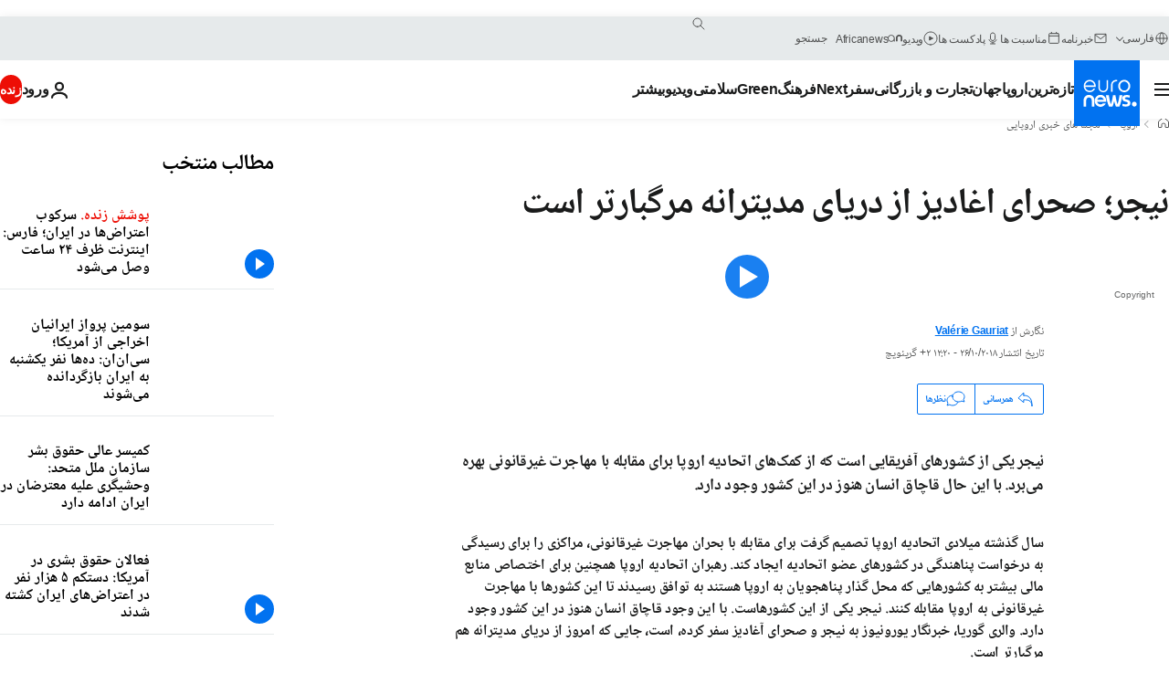

--- FILE ---
content_type: text/html; charset=UTF-8
request_url: https://parsi.euronews.com/my-europe/2018/10/26/niger-the-deadly-road-to-europe
body_size: 47724
content:

<!DOCTYPE html>
  <!--
    EVENT ID : 569764
    STORY ID : 3388328
        HOUSENUMBER : 181026_ISSU_5284227
      -->
<html lang="fa" dir="rtl">
<head>
  <meta charset="UTF-8">
              <title>نیجر؛ صحرای اغادیز از دریای مدیترانه مرگبارتر است | یورونیوز</title>
<meta name="description" content="نیجر یکی از کشورهای آفریقایی است که از کمک‌‌های اتحادیه اروپا برای مقابله با مهاجرت غیرقانونی بهره ‌می‌برد. با این حال قاچاق انسان هنوز در این کشور وجود دارد.">
<meta name="keywords" content="بحران مهاجرت,سیاست اروپا,پناهنده سیاسی,قاچاق انسان,اتحادیه اروپا و آفریقا,نیجر,سیاست آفریقا,لیبی,اتحادیه اروپا,خشونت">
<meta name="robots" content="max-snippet:-1, max-image-preview:large, max-video-preview:5">
<meta name="date.created" content="2018-10-26 12:20:31">
<meta name="date.available" content="2018-10-26 12:20:31 +02:00">
<meta name="date.updated" content="2019-07-26 16:28:46">
<meta name="date.modified" content="2019-07-26 16:28:46 +02:00">
<meta name="program.url" content="unreported-europe">
<meta name="article:modified_time" content="2019-07-26 16:28:46 +02:00">
<meta name="article:published_time" content="2018-10-26 12:20:31 +02:00">
<meta name="article:tag" content="بحران مهاجرت">
<meta name="article:tag" content="سیاست اروپا">
<meta name="article:tag" content="پناهنده سیاسی">
<meta name="article:tag" content="قاچاق انسان">
<meta name="article:tag" content="اتحادیه اروپا و آفریقا">
<meta name="article:tag" content="نیجر">
<meta name="article:tag" content="سیاست آفریقا">
<meta name="article:tag" content="لیبی">
<meta name="article:tag" content="اتحادیه اروپا">
<meta name="article:tag" content="خشونت">
<meta name="article:author" content="Valérie Gauriat">
<meta name="article:theme" content="my-europe-series">
<meta name="article:section" content="my-europe_my-europe-series">
<meta name="article:vertical" content="my-europe">
<meta name="video:duration" content="982000">
<meta name="video:tag" content="بحران مهاجرت">
<meta name="video:tag" content="سیاست اروپا">
<meta name="video:tag" content="پناهنده سیاسی">
<meta name="video:tag" content="قاچاق انسان">
<meta name="video:tag" content="اتحادیه اروپا و آفریقا">
<meta name="video:tag" content="نیجر">
<meta name="video:tag" content="سیاست آفریقا">
<meta name="video:tag" content="لیبی">
<meta name="video:tag" content="اتحادیه اروپا">
<meta name="video:tag" content="خشونت">
<meta name="nli:video" content="https://video.euronews.com/mp4/med/EN/IS/SU/18/10/26/fa/181026_ISSU_5284227_5366119_982000_123207_fa.mp4">
<meta name="news_keywords" content="بحران مهاجرت,سیاست اروپا,پناهنده سیاسی,قاچاق انسان,اتحادیه اروپا و آفریقا,نیجر,سیاست آفریقا,لیبی,اتحادیه اروپا,خشونت">
<meta name="sponsored" content="no">
<meta name="adv:branded" content="no">
<meta name="adv:featured" content="no">
<meta name="adv:premium" content="yes">
<meta name="wire" content="no">
<link rel="canonical" href="https://parsi.euronews.com/my-europe/2018/10/26/niger-the-deadly-road-to-europe">
<link rel="alternate" hreflang="en" href="https://www.euronews.com/my-europe/2018/10/26/niger-grapples-with-migration-and-its-porous-borders">
<link rel="alternate" hreflang="fr" href="https://fr.euronews.com/my-europe/2018/10/26/le-niger-face-au-defi-du-tri-des-migrants-en-partance-pour-l-europe">
<link rel="alternate" hreflang="de" href="https://de.euronews.com/my-europe/2018/10/26/transitland-niger-europas-schutzwall-vor-migranten">
<link rel="alternate" hreflang="it" href="https://it.euronews.com/my-europe/2018/10/26/il-niger-crocevia-di-migranti-in-attesa-di-soluzioni">
<link rel="alternate" hreflang="es" href="https://es.euronews.com/my-europe/2018/10/26/viaje-al-corazon-del-sahel-donde-el-desierto-es-mas-mortal-que-el-mediterraneo">
<link rel="alternate" hreflang="pt" href="https://pt.euronews.com/my-europe/2018/10/26/niger-o-hotspot-da-europa">
<link rel="alternate" hreflang="ru" href="https://ru.euronews.com/my-europe/2018/10/26/is-01-niger-s04e01-reportage">
<link rel="alternate" hreflang="ar" href="https://arabic.euronews.com/my-europe/2018/10/26/former-smugglers-of-migrants-in-niger-between-danger-and-the-war-of-economic-legitimacy">
<link rel="alternate" hreflang="tr" href="https://tr.euronews.com/my-europe/2018/10/29/dunyanin-en-yoksul-ulkelerinden-nijerliler-ab-yi-sadece-kendi-cikarlarin-korumakla-sucluyo">
<link rel="alternate" hreflang="fa" href="https://parsi.euronews.com/my-europe/2018/10/26/niger-the-deadly-road-to-europe">
<link rel="alternate" hreflang="el" href="https://gr.euronews.com/my-europe/2018/10/26/nigiras-metanastes-evropi-douleboroi">
<link rel="alternate" hreflang="hu" href="https://hu.euronews.com/my-europe/2018/10/26/ezeknek-az-embereknek-nincs-vesztenivalojuk">
<link rel="alternate" hreflang="x-default" href="https://www.euronews.com">
<meta property="og:locale" content="fa-IR">
<meta property="og:url" content="http://parsi.euronews.com/my-europe/2018/10/26/niger-the-deadly-road-to-europe">
<meta property="og:site_name" content="euronews">
<meta property="og:type" content="article">
<meta property="og:title" content="نیجر؛ صحرای اغادیز از دریای مدیترانه مرگبارتر است">
<meta property="og:description" content="نیجر یکی از کشورهای آفریقایی است که از کمک‌‌های اتحادیه اروپا برای مقابله با مهاجرت غیرقانونی بهره ‌می‌برد. با این حال قاچاق انسان هنوز در این کشور وجود دارد. #UnreportedEurope">
<meta property="og:image" content="https://static.euronews.com/articles/stories/03/38/83/26/1200x675_cmsv2_d0e16671-429c-5a59-957c-c92e0acd6d50-3388326.jpg">
<meta property="og:image:width" content="1200">
<meta property="og:image:height" content="675">
<meta property="og:image:type" content="image/jpeg">
<meta property="og:image:alt" content="نیجر؛ صحرای اغادیز از دریای مدیترانه مرگبارتر است">
<meta property="og:locale:alternate" content="en-GB">
<meta property="og:locale:alternate" content="fr-FR">
<meta property="og:locale:alternate" content="de-DE">
<meta property="og:locale:alternate" content="it-IT">
<meta property="og:locale:alternate" content="es-ES">
<meta property="og:locale:alternate" content="pt-PT">
<meta property="og:locale:alternate" content="ru-RU">
<meta property="og:locale:alternate" content="ar-AE">
<meta property="og:locale:alternate" content="tr-TR">
<meta property="og:locale:alternate" content="fa-IR">
<meta property="og:locale:alternate" content="el-GR">
<meta property="og:locale:alternate" content="hu-HU">
<meta property="og:locale:alternate:url" content="https://parsi.euronews.com/my-europe/2018/10/26/niger-the-deadly-road-to-europe">

<meta name="twitter:site" content="@euronews">
<meta name="twitter:title" content="نیجر؛ صحرای اغادیز از دریای مدیترانه مرگبارتر است">
<meta name="twitter:description" content="نیجر یکی از کشورهای آفریقایی است که از کمک‌‌های اتحادیه اروپا برای مقابله با مهاجرت غیرقانونی بهره ‌می‌برد. با این حال قاچاق انسان هنوز در این کشور وجود دارد.">
<meta name="twitter:card" content="summary_large_image">
<meta name="twitter:image" content="https://static.euronews.com/articles/stories/03/38/83/26/1200x675_cmsv2_d0e16671-429c-5a59-957c-c92e0acd6d50-3388326.jpg">
<meta name="twitter:image:alt" content="نیجر؛ صحرای اغادیز از دریای مدیترانه مرگبارتر است">

<meta property="fb:pages" content="138939616159581" />
    
            <link rel="apple-touch-icon" href="/apple-touch-icon.png">
  <link rel="apple-touch-icon" href="/apple-touch-icon-precomposed.png">
  <link rel="apple-touch-icon" sizes="57x57" href="/apple-touch-icon-57x57.png">
  <link rel="apple-touch-icon" sizes="60x60" href="/apple-touch-icon-60x60.png">
  <link rel="apple-touch-icon" sizes="72x72" href="/apple-touch-icon-72x72.png">
  <link rel="apple-touch-icon" sizes="76x76" href="/apple-touch-icon-76x76.png">
  <link rel="apple-touch-icon" sizes="114x114" href="/apple-touch-icon-114x114.png">
  <link rel="apple-touch-icon" sizes="120x120" href="/apple-touch-icon-120x120.png">
  <link rel="apple-touch-icon" sizes="120x120" href="/apple-touch-icon-120x120-precomposed.png">
  <link rel="apple-touch-icon" sizes="144x144" href="/apple-touch-icon-144x144.png">
  <link rel="apple-touch-icon" sizes="152x152" href="/apple-touch-icon-152x152.png">
  <link rel="apple-touch-icon" sizes="152x152" href="/apple-touch-icon-152x152-precomposed.png">
  <link rel="apple-touch-icon" sizes="180x180" href="/apple-touch-icon-180x180.png">
  <link rel="android-icon" sizes="192x192" href="/android-icon-192x192.png">
  <link rel="icon" sizes="16x16" href="/favicon-16x16.png">
  <link rel="icon" sizes="32x32" href="/favicon-32x32.png">
  <link rel="icon" sizes="48x48" href="/favicon.ico">
  <link rel="icon" sizes="96x96" href="/favicon-96x96.png">
  <link rel="icon" sizes="160x160" href="/favicon-160x160.png">
  <link rel="icon" sizes="192x192" href="/favicon-192x192.png">

    <link rel="manifest" href="/manifest.json">
  <meta name="theme-color" content="#ffffff">

  <link rel="home" href="/" title="homepage">


          <script type="application/ld+json">{
    "@context": "https://schema.org/",
    "@graph": [
        {
            "@type": "NewsArticle",
            "mainEntityOfPage": {
                "@type": "Webpage",
                "url": "https://parsi.euronews.com/my-europe/2018/10/26/niger-the-deadly-road-to-europe"
            },
            "headline": "\u0646\u06cc\u062c\u0631\u061b \u0635\u062d\u0631\u0627\u06cc \u0627\u063a\u0627\u062f\u06cc\u0632 \u0627\u0632 \u062f\u0631\u06cc\u0627\u06cc \u0645\u062f\u06cc\u062a\u0631\u0627\u0646\u0647 \u0645\u0631\u06af\u0628\u0627\u0631\u062a\u0631 \u0627\u0633\u062a",
            "description": "\u0646\u06cc\u062c\u0631 \u06cc\u06a9\u06cc \u0627\u0632 \u06a9\u0634\u0648\u0631\u0647\u0627\u06cc \u0622\u0641\u0631\u06cc\u0642\u0627\u06cc\u06cc \u0627\u0633\u062a \u06a9\u0647 \u0627\u0632 \u06a9\u0645\u06a9\u200c\u200c\u0647\u0627\u06cc \u0627\u062a\u062d\u0627\u062f\u06cc\u0647 \u0627\u0631\u0648\u067e\u0627 \u0628\u0631\u0627\u06cc \u0645\u0642\u0627\u0628\u0644\u0647 \u0628\u0627 \u0645\u0647\u0627\u062c\u0631\u062a \u063a\u06cc\u0631\u0642\u0627\u0646\u0648\u0646\u06cc \u0628\u0647\u0631\u0647 \u200c\u0645\u06cc\u200c\u0628\u0631\u062f. \u0628\u0627 \u0627\u06cc\u0646 \u062d\u0627\u0644 \u0642\u0627\u0686\u0627\u0642 \u0627\u0646\u0633\u0627\u0646 \u0647\u0646\u0648\u0632 \u062f\u0631 \u0627\u06cc\u0646 \u06a9\u0634\u0648\u0631 \u0648\u062c\u0648\u062f \u062f\u0627\u0631\u062f.",
            "articleBody": "\u0633\u0627\u0644 \u06af\u0630\u0634\u062a\u0647 \u0645\u06cc\u0644\u0627\u062f\u06cc \u0627\u062a\u062d\u0627\u062f\u06cc\u0647 \u0627\u0631\u0648\u067e\u0627 \u062a\u0635\u0645\u06cc\u0645 \u06af\u0631\u0641\u062a \u0628\u0631\u0627\u06cc \u0645\u0642\u0627\u0628\u0644\u0647 \u0628\u0627 \u0628\u062d\u0631\u0627\u0646 \u0645\u0647\u0627\u062c\u0631\u062a \u063a\u06cc\u0631\u0642\u0627\u0646\u0648\u0646\u06cc\u060c \u0645\u0631\u0627\u06a9\u0632\u06cc \u0631\u0627 \u0628\u0631\u0627\u06cc \u0631\u0633\u06cc\u062f\u06af\u06cc \u0628\u0647 \u062f\u0631\u062e\u0648\u0627\u0633\u062a \u067e\u0646\u0627\u0647\u0646\u062f\u06af\u06cc \u062f\u0631 \u06a9\u0634\u0648\u0631\u0647\u0627\u06cc \u0639\u0636\u0648 \u0627\u062a\u062d\u0627\u062f\u06cc\u0647 \u0627\u06cc\u062c\u0627\u062f \u06a9\u0646\u062f. \u0631\u0647\u0628\u0631\u0627\u0646 \u0627\u062a\u062d\u0627\u062f\u06cc\u0647 \u0627\u0631\u0648\u067e\u0627  \u0647\u0645\u0686\u0646\u06cc\u0646 \u0628\u0631\u0627\u06cc \u0627\u062e\u062a\u0635\u0627\u0635 \u0645\u0646\u0627\u0628\u0639 \u0645\u0627\u0644\u06cc \u0628\u06cc\u0634\u062a\u0631 \u0628\u0647 \u06a9\u0634\u0648\u0631\u0647\u0627\u06cc\u06cc \u06a9\u0647 \u0645\u062d\u0644 \u06af\u0630\u0627\u0631 \u067e\u0646\u0627\u0647\u062c\u0648\u06cc\u0627\u0646 \u0628\u0647 \u0627\u0631\u0648\u067e\u0627 \u0647\u0633\u062a\u0646\u062f \u0628\u0647 \u062a\u0648\u0627\u0641\u0642 \u0631\u0633\u06cc\u062f\u0646\u062f \u062a\u0627 \u0627\u06cc\u0646  \u06a9\u0634\u0648\u0631\u0647\u0627 \u0628\u0627 \u0645\u0647\u0627\u062c\u0631\u062a \u063a\u06cc\u0631\u0642\u0627\u0646\u0648\u0646\u06cc \u0628\u0647 \u0627\u0631\u0648\u067e\u0627 \u0645\u0642\u0627\u0628\u0644\u0647 \u06a9\u0646\u0646\u062f. \u0646\u06cc\u062c\u0631 \u06cc\u06a9\u06cc \u0627\u0632 \u0627\u06cc\u0646 \u06a9\u0634\u0648\u0631\u0647\u0627\u0633\u062a. \u0628\u0627 \u0627\u06cc\u0646 \u0648\u062c\u0648\u062f \u0642\u0627\u0686\u0627\u0642 \u0627\u0646\u0633\u0627\u0646 \u0647\u0646\u0648\u0632 \u062f\u0631 \u0627\u06cc\u0646 \u06a9\u0634\u0648\u0631 \u0648\u062c\u0648\u062f \u062f\u0627\u0631\u062f. \u0648\u0627\u0644\u0631\u06cc \u06af\u0648\u0631\u06cc\u0627\u060c \u062e\u0628\u0631\u0646\u06af\u0627\u0631 \u06cc\u0648\u0631\u0648\u0646\u06cc\u0648\u0632 \u0628\u0647 \u0646\u06cc\u062c\u0631 \u0648 \u0635\u062d\u0631\u0627\u06cc \u0622\u063a\u0627\u062f\u06cc\u0632 \u0633\u0641\u0631 \u06a9\u0631\u062f\u0647\u060c \u0627\u0633\u062a\u060c \u062c\u0627\u06cc\u06cc \u06a9\u0647 \u0627\u0645\u0631\u0648\u0632 \u0627\u0632 \u062f\u0631\u06cc\u0627\u06cc \u0645\u062f\u06cc\u062a\u0631\u0627\u0646\u0647 \u0647\u0645 \u0645\u0631\u06af\u0628\u0627\u0631\u062a\u0631 \u0627\u0633\u062a.   \u0647\u0631 \u0633\u0627\u0644 \u062f\u0633\u062a\u06a9\u0645 \u06f1\u06f0\u06f0 \u0647\u0632\u0627\u0631  \u0645\u0647\u0627\u062c\u0631 \u0627\u0632 \u0646\u06cc\u062c\u0631 \u0648 \u06a9\u0634\u0648\u0631\u0647\u0627\u06cc \u0647\u0645\u0633\u0627\u06cc\u0647 \u062f\u0631 \u0622\u0641\u0631\u06cc\u0642\u0627\u06cc \u0633\u06cc\u0627\u0647 \u0628\u0647 \u0644\u06cc\u0628\u06cc \u0633\u0641\u0631 \u0645\u06cc \u06a9\u0646\u0646\u062f \u0648 \u0627\u0645\u06cc\u062f\u0648\u0627\u0631\u0646\u062f \u0628\u0647 \u0627\u0631\u0648\u067e\u0627 \u0628\u0631\u0648\u0646\u062f.  \u062e\u0648\u062f\u0631\u0648\u0647\u0627 \u0627\u0632 \u0644\u06cc\u0628\u06cc \u0628\u0647 \u0627\u06cc\u0633\u062a \u0628\u0627\u0632\u0631\u0633\u06cc \u0622\u063a\u0627\u062f\u06cc\u0632 \u062f\u0631 \u0645\u0631\u06a9\u0632 \u0646\u06cc\u062c\u0631 \u0645\u06cc\u200c\u0631\u0633\u0646\u062f. \u0647\u0631 \u0647\u0641\u062a\u0647 \u06a9\u0627\u0631\u0648\u0627\u0646\u200c\u0647\u0627\u06cc \u067e\u0646\u0627\u0647\u062c\u0648\u06cc\u0627\u0646 \u062d\u062f \u0641\u0627\u0635\u0644 \u0628\u06cc\u0646 \u0644\u06cc\u0628\u06cc \u0648 \u0646\u06cc\u062c\u0631 \u06a9\u0634\u0648\u0631 \u0631\u0627 \u0628\u0627 \u06a9\u0645\u06a9 \u0642\u0627\u0686\u0627\u0642\u0686\u06cc\u0627\u0646 \u0627\u0646\u0633\u0627\u0646 \u0637\u06cc \u0645\u06cc\u200c\u06a9\u0646\u0646\u062f.    \u0628\u0627 \u06af\u0631\u0648\u0647\u06cc \u0627\u0632 \u067e\u0646\u0627\u0647\u062c\u0648\u06cc\u0627\u0646 \u0645\u0644\u0627\u0642\u0627\u062a \u0645\u06cc\u200c\u06a9\u0646\u06cc\u0645\u060c \u0628\u0639\u062f \u0627\u0632 \u067e\u0646\u062c \u0631\u0648\u0632 \u0631\u0627\u0646\u062f\u0646\u060c \u0627\u06cc\u0646 \u0645\u0633\u0627\u0641\u0631\u0627\u0646 \u062e\u0633\u062a\u0647 \u0648 \u0628\u06cc\u200c\u062a\u0627\u0628 \u0634\u062f\u0647 \u0627\u0646\u062f. \u0627\u063a\u0644\u0628 \u0622\u0646\u0647\u0627 \u06a9\u0627\u0631\u06af\u0631\u0627\u0646 \u0627\u0647\u0644 \u0646\u06cc\u062c\u0631 \u0647\u0633\u062a\u0646\u062f \u06a9\u0647 \u06a9\u0647 \u0627\u0632 \u062e\u0634\u0648\u0646\u062a\u0647\u0627 \u062f\u0631 \u0644\u06cc\u0628\u06cc \u0645\u06cc\u200c\u06af\u0631\u06cc\u0632\u0646\u062f. \u062f\u0631 \u0645\u06cc\u0627\u0646 \u0622\u0646\u0647\u0627 \u062a\u0639\u062f\u0627\u062f\u06cc \u0645\u0647\u0627\u062c\u0631 \u0646\u06cc\u0632 \u0648\u062c\u0648\u062f \u062f\u0627\u0631\u0646\u062f \u06a9\u0647 \u0627\u0632 \u062f\u06cc\u06af\u0631 \u06a9\u0634\u0648\u0631\u0647\u0627\u06cc \u063a\u0631\u0628 \u0622\u0641\u0631\u06cc\u0642\u0627 \u0645\u06cc\u200c\u0622\u06cc\u0646\u062f. \u06cc\u06a9\u06cc \u0627\u0632 \u0622\u0646\u200c\u0647\u0627 \u06a9\u0647 \u0627\u0647\u0644 \u0628\u0648\u0631\u06a9\u06cc\u0646\u0627\u0641\u0627\u0633\u0648\u0633\u062a\u060c \u0645\u06cc\u200c\u06af\u0648\u06cc\u062f: \u00ab\u0646\u0645\u06cc \u062a\u0648\u0627\u0646\u0645 \u0628\u06af\u0648\u06cc\u0645 \u0686\u0647 \u0628\u0644\u0627\u0647\u0627\u06cc\u06cc \u0633\u0631 \u0645\u0627 \u0622\u0645\u062f\u0647 \u0627\u0633\u062a. \u0646\u0645\u06cc \u062a\u0648\u0627\u0646\u0645 \u062a\u0639\u0631\u06cc\u0641 \u06a9\u0646\u0645 \u0627\u0632 \u0628\u0633 \u06a9\u0647 \u0628\u062f \u0627\u0633\u062a\u060c \u062e\u06cc\u0644\u06cc \u0628\u062f!\u00bb \u0628\u0633\u06cc\u0627\u0631\u06cc \u062a\u0644\u0627\u0634 \u0645\u06cc\u200c\u06a9\u0646\u0646\u062f \u062a\u0627 \u0628\u0627 \u0639\u0628\u0648\u0631 \u0627\u0632 \u062f\u0631\u06cc\u0627\u06cc \u0645\u062f\u06cc\u062a\u0631\u0627\u0646\u0647 \u062e\u0648\u062f \u0631\u0627 \u0628\u0647 \u0627\u0631\u0648\u067e\u0627 \u0628\u0631\u0633\u0627\u0646\u0646\u062f.  \u00ab\u0628\u0647 \u062c\u0632 \u0642\u0627\u0686\u0627\u0642 \u0627\u0646\u0633\u0627\u0646 \u06a9\u0627\u0631 \u062f\u06cc\u06af\u0631\u06cc \u0628\u0644\u062f \u0646\u06cc\u0633\u062a\u0645\u00bb  \u0645\u062d\u0645\u062f \u0686\u06cc\u0628\u0627 \u06cc\u06a9 \u0634\u0648\u0631\u0634\u06cc \u0633\u0627\u0628\u0642 \u0637\u0648\u0627\u0631\u0642 \u0627\u0633\u062a\u060c \u0627\u0648 \u06cc\u06a9\u06cc \u0627\u0632 \u0686\u0647\u0631\u0647\u200c\u0647\u0627\u06cc \u0645\u0634\u0647\u0648\u0631 \u062f\u0631 \u062a\u062c\u0627\u0631\u062a \u0645\u0647\u0627\u062c\u0631\u0627\u0646 \u062f\u0631 \u0622\u063a\u0627\u062f\u06cc\u0632 \u0628\u0647 \u0634\u0645\u0627\u0631 \u0645\u06cc\u200c\u0631\u0648\u062f\u060c  \u062a\u062c\u0627\u0631\u062a\u06cc \u06a9\u0647 \u0633\u0627\u0644\u0647\u0627 \u0627\u0646\u062c\u0627\u0645 \u0645\u06cc\u200c\u0634\u062f \u0648 \u0627\u0632 \u062f\u0648\u0633\u0627\u0644 \u067e\u06cc\u0634 \u0628\u0647 \u062f\u0646\u0628\u0627\u0644 \u062a\u0635\u0648\u06cc\u0628 \u0642\u0627\u0646\u0648\u0646 \u0645\u0647\u0627\u062c\u0631\u062a \u063a\u06cc\u0631\u0642\u0627\u0646\u0648\u0646\u06cc \u060c \u062f\u06cc\u06af\u0631 \u0642\u0627\u0646\u0648\u0646\u06cc \u0646\u06cc\u0633\u062a.  \u0622\u0646 \u0645\u0648\u0642\u0639 \u0627\u062a\u062d\u0627\u062f\u06cc\u0647 \u0627\u0631\u0648\u067e\u0627 \u0634\u0631\u0648\u0639 \u0628\u0647 \u062d\u0645\u0627\u06cc\u062a \u0645\u0627\u0644\u06cc \u0627\u0632 \u0628\u0631\u0646\u0627\u0645\u0647\u200c\u0647\u0627\u06cc\u06cc \u0628\u0631\u0627\u06cc \u062c\u0628\u0631\u0627\u0646 \u062e\u0633\u0627\u0631\u062a \u0646\u0627\u0634\u06cc \u0627\u0632 \u062a\u0648\u0642\u0641 \u0627\u06cc\u0646 \u062a\u062c\u0627\u0631\u062a \u0628\u0631\u0627\u06cc \u0642\u0627\u0686\u0627\u0642\u06cc\u0627\u0646 \u06a9\u0631\u062f.   \u0627\u0645\u0627 \u0645\u062d\u0645\u062f \u0622\u0646 \u0632\u0645\u0627\u0646 \u0627\u0632 \u0631\u0647\u0627 \u06a9\u0631\u062f\u0646 \u06a9\u0627\u0631\u06cc \u06a9\u0647 \u0628\u0627 \u0622\u0646 \u0627\u0645\u0631\u0627\u0631 \u0645\u0639\u0627\u0634 \u0645\u06cc\u200c\u06a9\u0631\u062f\u060c \u0633\u0631 \u0628\u0627\u0632 \u0632\u062f. \u0627\u0648 \u0628\u0647 \u06cc\u0648\u0631\u0648\u0646\u06cc\u0648\u0632 \u0645\u06cc\u200c\u06af\u0648\u06cc\u062f: \u00ab\u0627\u0644\u0627\u0646 \u06a9\u0627\u0631 \u0645\u0646 \u0642\u0627\u0686\u0627\u0642 \u0627\u0646\u0633\u0627\u0646 \u0627\u0633\u062a. \u0645\u06cc \u06af\u0648\u06cc\u0646\u062f \u06a9\u0647 \u0628\u0647 \u0645\u0627 \u067e\u0648\u0644 \u0645\u06cc\u200c\u062f\u0647\u0646\u062f \u062a\u0627 \u0627\u0632 \u0627\u06cc\u0646 \u06a9\u0627\u0631 \u062f\u0633\u062a \u0628\u06a9\u0634\u06cc\u0645. \u0627\u0645\u0627 \u0628\u0647 \u0645\u0627 \u0647\u06cc\u0686\u06cc \u0646\u062f\u0627\u062f\u0647 \u0627\u0646\u062f. \u0645\u0646 \u0647\u0645 \u06a9\u0627\u0631\u06cc \u0628\u0647 \u062c\u0632 \u0627\u06cc\u0646 \u0628\u0644\u062f \u0646\u06cc\u0633\u062a\u0645.\u00bb   \u067e\u0644\u06cc\u0633 \u0628\u0631\u0627\u06cc \u0645\u0628\u0627\u0631\u0632\u0647 \u0628\u0627 \u0645\u0647\u0627\u062c\u0631\u062a \u063a\u06cc\u0631\u0642\u0627\u0646\u0648\u0646\u06cc \u062e\u0648\u062f\u0631\u0648\u0647\u0627\u06cc \u0642\u0627\u0686\u0627\u0642\u0686\u06cc\u0627\u0646 \u0631\u0627 \u0636\u0628\u0637 \u06a9\u0631\u062f\u0647 \u0627\u0633\u062a.   \u0645\u0631\u062f\u0645 \u0645\u062d\u0644\u06cc \u0645\u06cc\u200c\u06af\u0648\u06cc\u0646\u062f \u0642\u0627\u0646\u0648\u0646 \u062c\u062f\u06cc\u062f \u0628\u0647 \u0627\u0642\u062a\u0635\u0627\u062f \u0645\u062d\u0644\u06cc \u0628\u0647 \u0634\u062f\u062a \u0636\u0631\u0628\u0647 \u0632\u062f\u0647 \u0627\u0633\u062a. \u0632\u0645\u0627\u0646\u06cc \u067e\u0646\u0627\u0647\u062c\u0648\u06cc\u0627\u0646\u06cc \u06a9\u0647 \u0627\u0632 \u0644\u06cc\u0628\u06cc \u0645\u06cc\u200c\u0622\u0645\u062f\u0646\u062f \u0645\u0646\u0628\u0639 \u0627\u0635\u0644\u06cc \u062f\u0631\u0622\u0645\u062f \u0627\u0628\u0631\u0627\u0647\u06cc\u0645 \u0628\u0648\u062f\u0646\u062f. \u0627\u0645\u0627 \u0627\u0645\u0631\u0648\u0632 \u0627\u0632 \u062a\u0639\u062f\u0627\u062f \u0645\u0634\u062a\u0631\u06cc\u0627\u0646 \u0627\u0648 \u06a9\u0627\u0633\u062a\u0647 \u0634\u062f\u0647 \u0627\u0633\u062a.   \u0628\u0634\u06cc\u0631 \u0631\u0626\u06cc\u0633 \u0627\u0646\u062c\u0645\u0646\u06cc \u0627\u0633\u062a \u06a9\u0647 \u06a9\u0627\u0631\u0634 \u0642\u0627\u0686\u0627\u0642 \u0627\u0646\u0633\u0627\u0646 \u0628\u0648\u062f. \u0627\u0648 \u0628\u0631\u0646\u0627\u0645\u0647 \u0645\u0644\u0627\u0642\u0627\u062a\u200c \u0645\u0627 \u0628\u0627 \u06cc\u06a9\u06cc \u0627\u0632 \u0642\u0627\u0686\u0627\u0642\u0686\u06cc\u0627\u0646 \u0633\u0627\u0628\u0642 \u0631\u0627 \u062a\u0631\u062a\u06cc\u0628 \u0645\u06cc\u200c\u062f\u0647\u062f \u06a9\u0647 \u0627\u06cc\u0646\u06a9 \u0628\u0647 \u06a9\u0645\u06a9 \u0628\u0631\u0646\u0627\u0645\u0647 \u0627\u062a\u062d\u0627\u062f\u06cc\u0647 \u0627\u0631\u0648\u067e\u0627 \u0628\u0631\u0627\u06cc \u0645\u0642\u0627\u0628\u0644\u0647 \u0628\u0627 \u0645\u0647\u0627\u062c\u0631\u062a \u0642\u0627\u0646\u0648\u0646\u06cc\u060c \u062f\u0633\u062a \u0627\u0632 \u0627\u06cc\u0646 \u06a9\u0627\u0631 \u06a9\u0634\u06cc\u062f\u0647 \u0627\u0633\u062a.  \u0628\u06cc\u0634\u062a\u0631 \u0628\u062e\u0648\u0627\u0646\u06cc\u062f:  \u0646\u06cc\u062c\u0631\u061b \u067e\u0627\u06cc\u06af\u0627\u0647 \u0645\u0628\u0627\u0631\u0632\u0647 \u062c\u0647\u0627\u0646\u06cc \u0628\u0627 \u062c\u0631\u06cc\u0627\u0646\u200c\u0647\u0627\u06cc \u062c\u0647\u0627\u062f\u06cc \u0648 \u0645\u0647\u0627\u062c\u0631\u062a \u063a\u06cc\u0631\u0642\u0627\u0646\u0648\u0646\u06cc \u062f\u0631 \u0645\u0646\u0637\u0642\u0647  \u062f\u0647 \u0631\u0648\u0632 \u0628\u0627 \u06a9\u0634\u062a\u06cc \u0622\u06a9\u0648\u0627\u0631\u06cc\u0648\u0633\u061b\u200c \u062f\u0627\u0633\u062a\u0627\u0646 \u0646\u062c\u0627\u062a \u067e\u0646\u0627\u0647\u062c\u0648\u06cc\u0627\u0646 \u0627\u0632 \u062f\u0648\u0631\u0628\u06cc\u0646 \u06cc\u0648\u0631\u0648\u0646\u06cc\u0648\u0632 \u062a\u0646\u0647\u0627 \u067e\u0646\u062c \u062f\u0631\u0635\u062f \u0627\u0632 \u0642\u0627\u0686\u0627\u0642\u06cc\u0627\u0646 \u0627\u0646\u0633\u0627\u0646 \u062f\u0631 \u0646\u06cc\u062c\u0631 \u0628\u0627 \u0628\u0631\u0646\u0627\u0645\u0647 \u0627\u0631\u0648\u067e\u0627 \u062f\u0633\u062a \u0627\u0632 \u06a9\u0627\u0631 \u0642\u0627\u0686\u0627\u0642 \u06a9\u0634\u06cc\u062f\u0647\u200c\u0627\u0646\u062f \u0627\u0632 \u0628\u06cc\u0646 \u06f7\u06f0\u06f0\u06f0 \u0646\u0641\u0631\u06cc \u06a9\u0647 \u0628\u0647 \u06a9\u0627\u0631 \u0642\u0627\u0686\u0627\u0642 \u0627\u0646\u0633\u0627\u0646 \u0645\u0634\u063a\u0648\u0644 \u0647\u0633\u062a\u0646\u062f\u060c \u06a9\u0645\u062a\u0631 \u0627\u0632 \u06f4\u06f0\u06f0 \u0646\u0641\u0631 \u062a\u0648\u0627\u0646\u0633\u062a\u0647 \u0627\u0646\u062f \u0628\u0627 \u06a9\u0645\u06a9 \u0645\u0627\u0644\u06cc \u0628\u0631\u0646\u0627\u0645\u0647 \u0627\u062a\u062d\u0627\u062f\u06cc\u0647 \u0627\u0631\u0648\u067e\u0627 \u0628\u0631\u0627\u06cc \u062a\u0648\u0642\u0641 \u0642\u0627\u0686\u0627\u0642 \u0627\u0646\u0633\u0627\u0646 \u062f\u0633\u062a \u0627\u0632 \u0627\u06cc\u0646 \u06a9\u0627\u0631 \u0628\u06a9\u0634\u0646\u062f. \u0628\u0634\u06cc\u0631 \u0631\u0626\u06cc\u0633 \u0627\u0646\u062c\u0645\u0646 \u0642\u0627\u0686\u0627\u0642\u0686\u06cc\u0627\u0646 \u0645\u06cc\u200c\u06af\u0648\u06cc\u062f \u06a9\u0647 \u0627\u06cc\u0646 \u06a9\u0645\u06a9\u0647\u0627 \u0628\u0631\u0627\u06cc \u06af\u0630\u0631\u0627\u0646 \u0632\u0646\u062f\u06af\u06cc \u06a9\u0633\u0627\u0646\u06cc \u06a9\u0647 \u0642\u0628\u0644\u0627 \u0628\u0647 \u0642\u0627\u0686\u0627\u0642 \u0627\u0646\u0633\u0627\u0646 \u0645\u0634\u063a\u0648\u0644 \u0628\u0648\u062f\u0646\u062f\u060c \u06a9\u0627\u0641\u06cc \u0646\u06cc\u0633\u062a:\u200c \u00ab\u0645\u0627 \u0628\u0647 \u0642\u0627\u0646\u0648\u0646 \u0627\u062d\u062a\u0631\u0627\u0645 \u06af\u0630\u0627\u0634\u062a\u06cc\u0645. \u0645\u0627 \u062f\u0633\u062a \u0627\u0632 \u06a9\u0627\u0631 \u0642\u0627\u0686\u0627\u0642 \u0627\u0646\u0633\u0627\u0646 \u06a9\u0634\u06cc\u062f\u0647\u200c\u0627\u06cc\u0645. \u0627\u0645\u0627 \u0627\u0644\u0627\u0646 \u062f\u0648\u0644\u062a \u0646\u06cc\u062c\u0631 \u0648 \u0627\u062a\u062d\u0627\u062f\u06cc\u0647 \u0627\u0631\u0648\u067e\u0627 \u0645\u0627 \u0631\u0627 \u0631\u0647\u0627 \u06a9\u0631\u062f\u0647 \u0627\u0646\u062f. \u0627\u0641\u0631\u0627\u062f\u06cc \u0647\u0633\u062a\u0646\u062f \u06a9\u0647 \u0632\u0646 \u0648 \u0628\u0686\u0647 \u062f\u0627\u0631\u0646\u062f\u060c \u0627\u0645\u0627 \u0622\u0647 \u062f\u0631 \u0628\u0633\u0627\u0637 \u0646\u062f\u0627\u0631\u0646\u062f. \u0645\u0627 \u0627\u0632 \u062c\u06cc\u0628 \u0645\u06cc\u062e\u0648\u0631\u06cc\u0645. \u0627\u0632 \u067e\u0648\u0644\u06cc \u06a9\u0647 \u0642\u0628\u0644\u0627 \u062f\u0631\u0622\u0648\u0631\u062f\u0647 \u0627\u06cc\u0645. \u0628\u0627 \u0627\u06cc\u0646 \u067e\u0648\u0644 \u0632\u0646\u062f\u06af\u06cc \u0645\u0627\u0646 \u0631\u0627 \u0645\u06cc\u06af\u0630\u0631\u0627\u0646\u06cc\u0645. \u0627\u06cc\u0646 \u062e\u06cc\u0644\u06cc \u0633\u062e\u062a \u0627\u0633\u062a\u060c \u0648\u0627\u0642\u0639\u0627 \u0633\u062e\u062a \u0627\u0633\u062a.\u00bb \u0622\u06cc\u0627 \u0645\u0646\u0627\u0628\u0639 \u0645\u0627\u0644\u06cc \u0627\u0631\u0648\u067e\u0627 \u0628\u0647 \u0646\u06cc\u062c\u0631 \u0628\u0631\u0627\u06cc \u0645\u0642\u0627\u0628\u0644\u0647 \u0628\u0627 \u0645\u0647\u0627\u062c\u0631\u062a \u063a\u06cc\u0631\u0642\u0627\u0646\u0648\u0646\u06cc \u0628\u0647\u200c\u062f\u0631\u0633\u062a\u06cc \u0645\u062f\u06cc\u0631\u06cc\u062a \u0645\u06cc\u200c\u0634\u0648\u062f\u061f \u0627\u062a\u062d\u0627\u062f\u06cc\u0647 \u0627\u0631\u0648\u067e\u0627 \u0645\u062a\u0639\u0647\u062f \u0634\u062f\u0647 \u062a\u0627 \u0628\u06cc\u0634 \u0627\u0632 \u06cc\u06a9 \u0645\u06cc\u0644\u06cc\u0627\u0631\u062f \u06cc\u0648\u0631\u0648 \u0628\u0647 \u062a\u0648\u0633\u0639\u0647 \u06a9\u0634\u0648\u0631\u06cc \u06a9\u0647 \u06cc\u06a9\u06cc \u0627\u0632 \u0641\u0642\u06cc\u0631\u062a\u0631\u06cc\u0646 \u06a9\u0634\u0648\u0631\u0647\u0627\u06cc \u062c\u0647\u0627\u0646 \u0645\u062d\u0633\u0648\u0628 \u0645\u06cc \u0634\u0648\u062f\u060c \u06a9\u0645\u06a9 \u06a9\u0646\u062f.  \u0646\u06cc\u062c\u0631 \u06cc\u06a9\u06cc \u0627\u0632 \u0627\u0635\u0644\u06cc \u062a\u0631\u06cc\u0646 \u062f\u0631\u06cc\u0627\u0641\u062a \u06a9\u0646\u0646\u062f\u06af\u0627\u0646 \u0628\u0648\u062f\u062c\u0647 \u0627\u0636\u0637\u0631\u0627\u0631\u06cc \u0627\u062a\u062d\u0627\u062f\u06cc\u0647 \u0627\u0631\u0648\u067e\u0627\u0633\u062a \u06a9\u0647 \u062f\u0631 \u0633\u0627\u0644 \u06f2\u06f0\u06f1\u06f5 \u0628\u0631\u0627\u06cc \u062f\u0631\u0645\u0627\u0646 \u0631\u06cc\u0634\u0647 \u0627\u06cc \u062f\u0644\u0627\u06cc\u0644 \u0645\u0647\u0627\u062c\u0631\u062a \u062f\u0631 \u0622\u0641\u0631\u06cc\u0642\u0627 \u062a\u0635\u0648\u06cc\u0628 \u0634\u062f. \u0646\u06cc\u062c\u0631 \u0645\u0646\u0627\u0628\u0639 \u0645\u0627\u0644\u06cc \u0645\u0647\u0645\u06cc \u0627\u0632 \u0627\u062a\u062d\u0627\u062f\u06cc\u0647 \u0627\u0631\u0648\u067e\u0627 \u062f\u0631\u06cc\u0627\u0641\u062a \u0645\u06cc\u06a9\u0646\u062f. \u0622\u06cc\u0627 \u0627\u06cc\u0646 \u0645\u0646\u0627\u0628\u0639 \u0645\u0627\u0644\u06cc \u0628\u0647 \u062f\u0631\u0633\u062a\u06cc \u0645\u062f\u06cc\u0631\u06cc\u062a \u0646\u0634\u062f\u0647\u200c\u0627\u0646\u062f\u061f \u0627\u0632 \u0622\u0646\u0647\u0627 \u0628\u0647 \u062f\u0631\u0633\u062a\u06cc \u0627\u0633\u062a\u0641\u0627\u062f\u0647 \u0646\u0634\u062f\u0647 \u0627\u0633\u062a\u061f\u200c \u0627\u06cc\u0646 \u0633\u0648\u0627\u0644 \u0631\u0627 \u0627\u0632 \u0646\u0627\u06cc\u0628 \u0631\u0626\u06cc\u0633 \u0634\u0648\u0631\u0627\u06cc \u0646\u0627\u062d\u06cc\u0647 \u0622\u063a\u0627\u062f\u06cc\u0632 \u0645\u06cc\u200c\u067e\u0631\u0633\u06cc\u0645.  \u0627\u0648 \u0645\u0639\u062a\u0642\u062f \u0627\u0633\u062a \u06a9\u0647 \u0627\u062e\u062a\u0635\u0627\u0635 \u0628\u0648\u062f\u062c\u0647 \u0628\u0631\u0627\u06cc \u0645\u0642\u0627\u0628\u0644\u0647 \u0628\u0627 \u0645\u0647\u0627\u062c\u0631\u062a \u063a\u06cc\u0631\u0642\u0627\u0646\u0648\u0646\u06cc\u060c \u0628\u0627\u062c\u06cc \u0627\u0633\u062a \u06a9\u0647 \u0627\u0631\u0648\u067e\u0627 \u0628\u0647 \u06a9\u0634\u0648\u0631\u0647\u0627\u06cc \u0627\u0641\u0631\u06cc\u0642\u0627\u06cc\u06cc \u0645\u06cc\u200c\u062f\u0647\u062f \u0648 \u062a\u0646\u0647\u0627 \u0628\u0647 \u0646\u0641\u0639 \u062e\u0648\u062f \u0627\u0631\u0648\u067e\u0627\u0633\u062a. \u0648\u06cc \u0645\u06cc\u200c\u0627\u0641\u0632\u0627\u06cc\u062f: \u00ab\u0627\u06cc\u0646 \u0628\u0648\u062f\u062c\u0647 \u062f\u0631 \u0627\u0628\u062a\u062f\u0627 \u06a9\u0627\u0641\u06cc \u0646\u0628\u0648\u062f. \u062a\u0631\u06a9\u06cc\u0647 \u062e\u06cc\u0644\u06cc \u062e\u06cc\u0644\u06cc \u0628\u06cc\u0634\u062a\u0631 \u0627\u0632 \u0646\u06cc\u062c\u0631\u060c \u067e\u0648\u0644 \u062f\u0631\u06cc\u0627\u0641\u062a \u06a9\u0631\u062f\u0647 \u0627\u0633\u062a. \u062d\u062a\u06cc \u06af\u0631\u0648\u0647\u0647\u0627\u06cc \u0645\u0633\u0644\u062d \u062f\u0631 \u0644\u06cc\u0628\u06cc \u0647\u0645 \u067e\u0648\u0644 \u0628\u06cc\u0634\u062a\u0631\u06cc \u0627\u0632 \u0645\u0627 \u062f\u0631\u06cc\u0627\u0641\u062a \u06a9\u0631\u062f\u0647 \u0627\u0646\u062f. \u0627\u0645\u0631\u0648\u0632 \u0645\u0627 \u0627\u06cc\u0646\u062c\u0627\u06cc\u06cc\u0645\u060c \u0622\u063a\u0627\u062f\u06cc\u0632 \u067e\u0631 \u0627\u0633\u062a \u0627\u0632 \u0645\u062a\u0642\u0627\u0636\u06cc\u0627\u0646 \u067e\u0646\u0627\u0647\u0646\u062f\u06af\u06cc\u060c \u067e\u0646\u0627\u0647\u062c\u0648\u06cc\u0627\u0646\u060c \u0645\u0647\u0627\u062c\u0631\u0627\u0646 \u0648 \u0645\u0631\u062f\u0645 \u0622\u0648\u0627\u0631\u0647!\u00bb  \u062f\u0631 \u0642\u0644\u0628 \u0646\u0627\u062d\u06cc\u0647 \u0633\u0627\u062d\u0644\u060c \u0646\u06cc\u062c\u0631 \u067e\u0630\u06cc\u0631\u0627\u06cc \u062d\u062f\u0648\u062f \u06f3\u06f0\u06f0 \u0647\u0632\u0627\u0631 \u0628\u06cc \u062e\u0627\u0646\u0645\u0627\u0646 \u0648 \u067e\u0646\u0627\u0647\u062c\u0648\u06cc\u06cc \u0627\u0633\u062a \u06a9\u0647 \u0627\u0632 \u062c\u0646\u06af \u062f\u0631 \u0645\u0631\u0632\u0647\u0627\u06cc \u0627\u06cc\u0646 \u06a9\u0634\u0648\u0631 \u06af\u0631\u06cc\u062e\u062a\u0647 \u0627\u0646\u062f. \u0627\u0632 \u062a\u0639\u062f\u0627\u062f \u0645\u0631\u0627\u06a9\u0632 \u0627\u0646\u062a\u0642\u0627\u0644\u06cc \u0628\u0631\u0627\u06cc \u067e\u0646\u0627\u0647\u062c\u0648\u06cc\u0627\u0646 \u06a9\u0627\u0634\u062a\u0647 \u0634\u062f\u0647 \u0648 \u062f\u0631 \u0646\u062a\u06cc\u062c\u0647 \u0628\u0627\u0631 \u0622\u0648\u0627\u0631\u06af\u0627\u0646 \u0631\u0648\u06cc \u062f\u0648\u0634 \u0622\u063a\u0627\u062f\u06cc\u0632 \u0627\u0641\u062a\u0627\u062f\u0647 \u0627\u0633\u062a. \u0628\u0647 \u0645\u0631\u06a9\u0632\u06cc \u0645\u06cc\u200c\u0631\u0633\u06cc\u0645 \u062a\u0648\u0633\u0637  \u0633\u0627\u0632\u0645\u0627\u0646 \u0628\u06cc\u0646\u200c\u0627\u0644\u0645\u0644\u0644\u06cc \u0645\u0647\u0627\u062c\u0631\u062a  \u0627\u062f\u0627\u0631\u0647 \u0645\u06cc \u0634\u0648\u062f \u0648 \u067e\u0630\u06cc\u0631\u0627\u06cc \u067e\u0646\u0627\u0647\u062c\u0648\u06cc\u0627\u0646\u06cc \u0627\u0633\u062a \u06a9\u0647 \u0645\u06cc\u200c\u062e\u0648\u0627\u0647\u0646\u062f \u0628\u0647 \u06a9\u0634\u0648\u0631\u0634\u0627\u0646 \u0628\u0631\u06af\u0631\u062f\u0646\u062f. \u0627\u0645\u0627 \u067e\u0631\u0648\u0633\u0647 \u0631\u0633\u06cc\u062f\u06af\u06cc \u0637\u0648\u0644\u0627\u0646\u06cc \u0627\u0633\u062a \u0648 \u0627\u063a\u0644\u0628 \u0645\u0627\u0647\u0647\u0627 \u0637\u0648\u0644 \u0645\u06cc \u06a9\u0634\u062f \u0648 \u06af\u0646\u062c\u0627\u06cc\u0634 \u0645\u0631\u06a9\u0632 \u0628\u06cc\u0634 \u0627\u0632 \u062d\u062f \u0638\u0631\u0641\u06cc\u062a \u0627\u0633\u062a. \u0644\u06cc\u0646\u06a9\u0644\u0646 \u06af\u0646\u06af\u0631 \u0645\u062f\u06cc\u0631 \u0645\u0631\u06a9\u0632 \u062f\u0631 \u0622\u063a\u0627\u062f\u06cc\u0632 \u0645\u06cc\u200c\u06af\u0648\u06cc\u062f:\u200c \u00ab\u06f8\u06f0 \u062f\u0631\u0635\u062f \u067e\u0646\u0627\u0647\u062c\u0648\u06cc\u0627\u0646 \u0647\u06cc\u0686\u06af\u0648\u0646\u0647 \u06a9\u0627\u0631\u062a \u0634\u0646\u0627\u0633\u0627\u06cc\u06cc \u0628\u0647 \u0647\u0645\u0631\u0627\u0647 \u0646\u062f\u0627\u0631\u0646\u062f\u060c \u0647\u06cc\u0686\u200c\u06af\u0648\u0646\u0647 \u0645\u062f\u0631\u06a9\u06cc \u0628\u0647 \u0647\u0645\u0631\u0627\u0647 \u0646\u062f\u0627\u0631\u0646\u062f. \u0645\u0639\u0646\u0627\u06cc\u0634 \u0627\u06cc\u0646 \u0627\u0633\u062a \u0628\u0639\u062f \u0627\u0632 \u062b\u0628\u062a \u0646\u0627\u0645 \u0628\u0627\u06cc\u062f \u0628\u0631\u0627\u06cc\u0634\u0627\u0646 \u0645\u062c\u0648\u0632 \u0633\u0641\u0631 \u0628\u06af\u06cc\u0631\u06cc\u0645 \u0648 \u0628\u0627 \u0633\u0641\u0627\u0631\u062a\u062e\u0627\u0646\u0647\u200c\u0647\u0627 \u0648 \u06a9\u0646\u0633\u0648\u0644\u06af\u0631\u06cc \u0647\u0627\u06cc \u0647\u0631 \u06a9\u062f\u0627\u0645 \u0627\u0632 \u0627\u06cc\u0646 \u06a9\u0634\u0648\u0631\u0647\u0627 \u0647\u0645\u06a9\u0627\u0631\u06cc \u06a9\u0646\u06cc\u0645. \u0627\u06cc\u0646 \u0686\u0627\u0644\u0634\u06cc \u0627\u0633\u062a \u06a9\u0647 \u0647\u0631 \u0631\u0648\u0632 \u0628\u0627 \u0622\u0646 \u0631\u0648\u0628\u0631\u0648 \u0647\u0633\u062a\u06cc\u0645. \u06cc\u06a9 \u0647\u0632\u0627\u0631 \u0646\u0641\u0631 \u062f\u0631 \u0645\u0631\u06a9\u0632 \u0645\u0627 \u0647\u0633\u062a\u0646\u062f. \u062f\u0631 \u062d\u0627\u0644\u06cc \u06a9\u0647 \u0638\u0631\u0641\u06cc\u062a \u0627\u06cc\u0646 \u0645\u0631\u06a9\u0632 \u06f4\u06f0\u06f0 \u0627\u0644\u06cc \u06f5\u06f0\u06f0 \u0646\u0641\u0631 \u0628\u0648\u062f.\u00bb  \u0628\u0633\u06cc\u0627\u0631\u06cc \u0627\u0632 \u06a9\u0633\u0627\u0646\u06cc \u06a9\u0647 \u0627\u0632 \u062e\u0627\u06a9 \u0646\u06cc\u062c\u0631 \u0639\u0628\u0648\u0631 \u0645\u06cc\u200c\u06a9\u0646\u0646\u062f \u0642\u0635\u062f \u0646\u062f\u0627\u0631\u0646\u062f \u0628\u0647 \u06a9\u0634\u0648\u0631\u0634\u0627\u0646 \u0628\u0631\u06af\u0631\u062f\u0646\u062f. \u062f\u0631 \u0628\u06cc\u0646 \u0622\u0646\u0647\u0627 \u0686\u0646\u062f \u0635\u062f \u0633\u0648\u062f\u0627\u0646\u06cc \u0647\u0633\u062a\u0646\u062f \u06a9\u0647 \u0645\u0633\u0626\u0648\u0644\u06cc\u062a\u0634\u0627\u0646 \u0631\u0627 \u06a9\u0645\u06cc\u0633\u0627\u0631\u06cc\u0627\u06cc \u0639\u0627\u0644\u06cc \u067e\u0646\u0627\u0647\u0646\u062f\u06af\u0627\u0646 \u0628\u0631\u0639\u0647\u062f\u0647 \u062f\u0627\u0631\u062f.  \u0628\u0633\u06cc\u0627\u0631\u06cc \u0627\u0632 \u062c\u0646\u06af \u062f\u0631 \u062f\u0627\u0631\u0641\u0648\u0631 \u06af\u0631\u06cc\u062e\u062a\u0647 \u0627\u0646\u062f \u0648 \u062c\u0647\u0646\u0645 \u0631\u0627 \u062f\u0631 \u0628\u0627\u0632\u062f\u0627\u0634\u062a\u06af\u0627\u0647\u0647\u0627\u06cc \u0644\u06cc\u0628\u06cc \u062a\u062c\u0631\u0628\u0647 \u06a9\u0631\u062f\u0647 \u0627\u0646\u062f. \u0634\u0645\u0627\u0631\u06cc \u0628\u0631\u0627\u06cc \u0645\u0627\u0647\u0647\u0627 \u0627\u0633\u062a \u06a9\u0647 \u0645\u0646\u062a\u0638\u0631 \u062c\u0648\u0627\u0628 \u062f\u0631\u062e\u0648\u0627\u0633\u062a \u067e\u0646\u0627\u0647\u0646\u062f\u06af\u06cc \u0634\u0627\u0646 \u0647\u0633\u062a\u0646\u062f. \u0628\u062f\u0631\u0627\u0644\u062f\u06cc\u0646 \u0639\u0628\u062f\u0627\u0644\u06a9\u0631\u06cc\u0645 \u067e\u0646\u0627\u0647\u062c\u0648\u06cc \u0627\u0647\u0644 \u0633\u0648\u062f\u0627\u0646 \u0622\u0631\u0632\u0648 \u0645\u06cc\u200c\u06a9\u0646\u062f \u0628\u062a\u0648\u0627\u0646\u062f \u062a\u062d\u0635\u06cc\u0644\u0627\u062a \u062f\u0627\u0645\u067e\u0632\u0634\u06a9\u06cc \u0627\u0634 \u0631\u0627 \u062f\u0631 \u063a\u0631\u0628 \u062a\u06a9\u0645\u06cc\u0644 \u06a9\u0646\u062f. \u0627\u0648 \u0645\u06cc\u200c\u06af\u0648\u06cc\u062f: \u00ab\u0627\u0632 \u0632\u0645\u0627\u0646\u06cc \u06a9\u0647 \u062f\u0631\u0633 \u0631\u0627 \u062a\u0645\u0627\u0645 \u06a9\u0631\u062f\u0645\u060c \u062a\u0642\u0631\u06cc\u0628\u0627 \u0646\u06cc\u0645\u06cc \u0627\u0632 \u0632\u0646\u062f\u06af\u06cc \u0627\u0645 \u0631\u0627 \u062f\u0631 \u062c\u0646\u06af\u0647\u0627 \u0648 \u0633\u0641\u0631 \u0627\u0632 \u0633\u0648\u062f\u0627\u0646 \u0628\u0647 \u0644\u06cc\u0628\u06cc \u06af\u0630\u0631\u0627\u0646\u062f\u0647 \u0627\u0645. \u0645\u0646 \u0646\u0645\u06cc \u062e\u0648\u0627\u0647\u0645 \u0628\u0627\u0631 \u062f\u06cc\u06af\u0631 \u0627\u06cc\u0646 \u0627\u062a\u0641\u0627\u0642 \u0628\u06cc\u0641\u062a\u062f. \u0632\u0645\u0627\u0646 \u0634\u0631\u0648\u0639 \u06cc\u06a9 \u0632\u0646\u062f\u06af\u06cc \u062a\u0627\u0632\u0647 \u0627\u0633\u062a\u060c \u0632\u0645\u0627\u0646 \u06a9\u0627\u0631 \u0648 \u062a\u062d\u0635\u06cc\u0644 \u0627\u0633\u062a. \u0645\u0627\u0646\u062f\u0646 \u062f\u0631 \u0646\u06cc\u062c\u0631 \u0628\u0631\u0627\u06cc \u0645\u062f\u062a \u0632\u0645\u0627\u0646 \u0637\u0648\u0644\u0627\u0646\u06cc \u0628\u0647 \u0646\u0641\u0639\u0645 \u0646\u06cc\u0633\u062a.\u00bb \u062a\u0646\u0647\u0627 \u0686\u0634\u0645 \u0627\u0646\u062f\u0627\u0632 \u06a9\u0648\u062a\u0627\u0647 \u0645\u062f\u062a \u0628\u0631\u0627\u06cc \u0627\u06cc\u0646 \u0627\u0641\u0631\u0627\u062f \u062e\u0644\u0627\u0635\u06cc \u0627\u0632 \u0642\u06cc\u062f \u0648 \u0628\u0646\u062f\u0647\u0627\u06cc \u0645\u0631\u0627\u06a9\u0632 \u067e\u0630\u06cc\u0631\u0634 \u0627\u0633\u062a. \u062f\u0631 \u0645\u0648\u0627\u062c\u0647\u0647 \u0628\u0627  \u0633\u06cc\u0644 \u0645\u062a\u0642\u0627\u0636\u06cc\u0627\u0646 \u067e\u0646\u0627\u0647\u0646\u062f\u06af\u06cc\u060c \u06a9\u0645\u06cc\u0633\u0627\u0631\u06cc\u0627\u06cc \u0639\u0627\u0644\u06cc \u0627\u0645\u0648\u0631 \u067e\u0646\u0627\u0647\u0646\u062f\u06af\u0627\u0646  \u0645\u0631\u06a9\u0632 \u062f\u06cc\u06af\u0631\u06cc \u062f\u0631 \u062e\u0627\u0631\u062c \u0627\u0632 \u0634\u0647\u0631 \u0628\u0627\u0632 \u06a9\u0631\u062f\u0647 \u0627\u0633\u062a. \u062f\u0631 \u0622\u0646\u062c\u0627 \u0627\u0628\u0631\u0627\u0647\u06cc\u0645 \u06f2\u06f0 \u0633\u0627\u0644\u0647 \u0631\u0627 \u0645\u0644\u0627\u0642\u0627\u062a \u0645\u06cc\u200c\u06a9\u0646\u06cc\u0645 \u06a9\u0647 \u0627\u0648 \u0647\u0645 \u0633\u0648\u062f\u0627\u0646\u06cc \u0627\u0633\u062a \u0648 \u0628\u0631\u0627\u06cc \u0633\u0627\u0644\u0647\u0627 \u062f\u0631 \u06a9\u0645\u067e \u0647\u0627\u06cc\u06cc \u062f\u0631 \u0686\u0627\u062f \u0648 \u0633\u067e\u0633 \u062f\u0631 \u0644\u06cc\u0628\u06cc \u0628\u0648\u062f\u0647 \u0627\u0633\u062a.   \u0627\u0648 \u0645\u06cc\u200c\u06af\u0648\u06cc\u062f: \u00ab\u0648\u0627\u0642\u0639\u0627 \u062e\u06cc\u0644\u06cc \u0633\u062e\u062a \u0628\u0648\u062f. \u0627\u0645\u0627 \u062e\u062f\u0627\u0631\u0627 \u0634\u06a9\u0631 \u06a9\u0647 \u0632\u0646\u062f\u0647 \u0627\u0645. \u0648\u0627\u0642\u0639\u06cc\u062a \u0627\u06cc\u0646 \u0627\u0633\u062a \u06a9\u0647 \u0646\u0645\u06cc \u062a\u0648\u0646\u06cc\u0645 \u0628\u0647 \u062e\u0627\u0646\u0647 \u0645\u0627\u0646 \u0628\u0631\u06af\u0631\u062f\u06cc\u0645 \u0628\u0647 \u062f\u0646\u0628\u0627\u0644 \u0645\u06a9\u0627\u0646\u06cc \u0628\u0647\u062a\u0631 \u0648 \u0627\u0645\u0646 \u0628\u0631\u0627\u06cc \u0632\u0646\u062f\u06af\u06cc \u0647\u0633\u062a\u06cc\u0645 \u062a\u0627 \u0628\u0644\u06a9\u0647 \u0628\u062a\u0648\u0627\u0646\u06cc\u0645 \u0628\u0647\u062a\u0631 \u0632\u0646\u062f\u06af\u06cc \u06a9\u0646\u06cc\u0645.\u00bb \u06a9\u0633\u0627\u0646\u06cc \u06a9\u0647 \u0633\u0627\u0644 \u06af\u0630\u0634\u062a\u0647 \u0628\u0647 \u0635\u0648\u0631\u062a \u0627\u0636\u0637\u0631\u0627\u0631\u06cc \u062f\u0631 \u0642\u0627\u0644\u0628 \u0637\u0631\u062d \u0646\u062c\u0627\u062a \u06a9\u0645\u06cc\u0633\u0627\u0631\u06cc\u0627\u06cc \u0639\u0627\u0644\u06cc \u067e\u0646\u0627\u0647\u0646\u062f\u06af\u0627\u0646 \u0633\u0627\u0632\u0645\u0627\u0646 \u0645\u0644\u0644 \u0645\u062a\u062d\u062f \u0627\u0632 \u0632\u0646\u062f\u0627\u0646\u200c\u0647\u0627\u06cc \u0644\u06cc\u0628\u06cc \u0622\u0632\u0627\u062f \u0634\u062f\u0646\u062f \u0627\u0645\u06cc\u062f \u0628\u06cc\u0634\u062a\u0631\u06cc \u0628\u0647 \u0632\u0646\u062f\u06af\u06cc \u062f\u0627\u0631\u0646\u062f. \u0622\u0646\u0647\u0627 \u067e\u0633 \u0627\u0632 \u0648\u0631\u0648\u062f \u0628\u0647 \u0646\u06cc\u0627\u0645\u06cc\u060c \u0628\u0627\u06cc\u062f \u0628\u0647 \u062f\u0646\u0628\u0627\u0644 \u0631\u0627\u0647\u06cc \u0628\u0627\u0634\u0646\u062f \u062a\u0627 \u062f\u0631 \u06a9\u0634\u0648\u0631 \u063a\u0631\u06cc\u0628\u0647 \u0633\u0631\u0648\u0633\u0627\u0645\u0627\u0646 \u0628\u06af\u06cc\u0631\u0646\u062f.  \u0631\u0648\u0646\u062f \u06a9\u0646\u062f \u0641\u0631\u0627\u06cc\u0646\u062f \u067e\u0630\u06cc\u0631\u0634 \u0645\u062a\u0642\u0627\u0636\u06cc\u0627\u0646 \u067e\u0646\u0627\u0647\u0646\u062f\u06af\u06cc \u062f\u0631 \u0627\u0631\u0648\u067e\u0627 \u062f\u0647\u0647\u0627 \u06a9\u0634\u0648\u0631 \u0627\u0632\u062c\u0645\u0644\u0647 \u0686\u0646\u062f \u06a9\u0634\u0648\u0631 \u0627\u0631\u0648\u067e\u0627\u06cc\u06cc \u0645\u062a\u0639\u0647\u062f \u0634\u062f\u0647\u200c\u0627\u0646\u062f \u06a9\u0647 \u0627\u0632 \u06f2\u06f6\u06f0\u06f0 \u067e\u0646\u0627\u0647\u062c\u0648\u06cc\u06cc \u06a9\u0647 \u0644\u06cc\u0628\u06cc \u0631\u0627 \u0628\u0647 \u0642\u0635\u062f \u0646\u06cc\u062c\u0631 \u062a\u0631\u06a9 \u06a9\u0631\u062f\u0647 \u0627\u0646\u062f \u06a9\u0645\u06a9 \u06a9\u0646\u0646\u062f . \u0627\u0645\u0627 \u062a\u0627 \u06a9\u0646\u0648\u0646 \u062a\u0646\u0647\u0627 \u06f4\u06f0\u06f0 \u0646\u0641\u0631 \u0627\u0632 \u0627\u06cc\u0646 \u0627\u0641\u0631\u0627\u062f \u062f\u0631 \u0627\u06cc\u0646\u062c\u0627 \u0645\u0633\u062a\u0642\u0631 \u0634\u062f\u0647\u200c\u0627\u0646\u062f. \u0627\u0644\u0633\u0627\u0646\u062f\u0631\u0627 \u0645\u0648\u0631\u0644\u06cc\u060c\u200c \u0645\u0633\u0626\u0648\u0644  \u06a9\u0645\u06cc\u0633\u0627\u0631\u06cc\u0627\u06cc \u0639\u0627\u0644\u06cc \u067e\u0646\u0627\u0647\u0646\u062f\u06af\u0627\u0646 \u0633\u0627\u0632\u0645\u0627\u0646 \u0645\u0644\u0644 \u0645\u062a\u062d\u062f \u062f\u0631 \u0646\u06cc\u062c\u0631  \u0645\u06cc\u200c\u06af\u0648\u06cc\u062f: \u00ab\u0647\u0645\u0628\u0633\u062a\u06af\u06cc \u0648\u062c\u0648\u062f \u062f\u0627\u0631\u062f \u0627\u0645\u0627 \u0628\u0631\u0627\u06cc \u0627\u0633\u06a9\u0627\u0646 \u067e\u0646\u0627\u0647\u062c\u0648\u06cc\u0627\u0646 \u062f\u0631 \u06a9\u0634\u0648\u0631\u0647\u0627\u06cc\u06cc \u06a9\u0647 \u0622\u0645\u0627\u062f\u0647 \u067e\u0630\u06cc\u0631\u0641\u062a\u0646 \u0627\u06cc\u0646 \u0627\u0641\u0631\u0627\u062f \u0647\u0633\u062a\u0646\u062f \u0646\u06cc\u0627\u0632 \u0628\u0647 \u0627\u0642\u062f\u0627\u0645 \u0641\u0648\u0631\u06cc \u0646\u06cc\u0632 \u0647\u0633\u062a. \u0628\u0627\u06cc\u062f \u06a9\u0627\u0631\u06cc \u06a9\u0646\u06cc\u0645 \u06a9\u0647 \u0627\u06cc\u0646 \u0627\u0641\u0631\u0627\u062f \u0645\u062c\u0628\u0648\u0631 \u0646\u0628\u0627\u0634\u0646\u062f \u0645\u062f\u062a \u0637\u0648\u0644\u0627\u0646\u06cc \u062f\u0631 \u0646\u06cc\u062c\u0631 \u0628\u0645\u0627\u0646\u0646\u062f \u0648 \u0628\u0647 \u0633\u0641\u0631\u0634\u0627\u0646 \u0627\u062f\u0627\u0645\u0647 \u0628\u062f\u0647\u0646\u062f.\u00bb   \u0631\u0648\u0646\u062f \u06a9\u0646\u062f \u0641\u0631\u0627\u06cc\u0646\u062f \u067e\u0630\u06cc\u0631\u0634 \u062f\u0631 \u06a9\u0634\u0648\u0631\u0647\u0627\u06cc\u06cc \u06a9\u0647 \u0645\u062a\u0639\u0647\u062f \u0628\u0647 \u067e\u0630\u06cc\u0631\u0641\u062a\u0646 \u0627\u06cc\u0646 \u067e\u0646\u0627\u0647\u062c\u0648\u06cc\u0627\u0646 \u0634\u062f\u0647 \u0627\u0646\u062f \u062f\u0648\u0644\u062a \u0646\u06cc\u062c\u0631 \u0631\u0627 \u0646\u0627\u0627\u0645\u06cc\u062f \u06a9\u0631\u062f\u0647 \u0627\u0633\u062a. \u0645\u062d\u0645\u062f \u0628\u0627\u0632\u0648\u0645\u060c \u0648\u0632\u06cc\u0631 \u06a9\u0634\u0648\u0631 \u0646\u06cc\u062c\u0631 \u0627\u0632 \u0639\u062f\u0645 \u062f\u0648\u0631\u0627\u0646\u062f\u06cc\u0634\u06cc \u062f\u0648\u0644\u062a\u0647\u0627\u06cc \u0627\u0631\u0648\u067e\u0627\u06cc\u06cc \u0628\u0631\u0627\u06cc \u0631\u06cc\u0634\u0647 \u06a9\u0646 \u06a9\u0631\u062f\u0646 \u0645\u0634\u06a9\u0644 \u0645\u0647\u0627\u062c\u0631\u062a \u063a\u06cc\u0631 \u0642\u0627\u0646\u0648\u0646\u06cc \u06af\u0644\u0627\u06cc\u0647 \u0645\u06cc \u06a9\u0646\u062f. \u0627\u0648 \u0645\u06cc\u200c\u06af\u0648\u06cc\u062f: \u00ab\u0645\u0646 \u0628\u0627 \u06a9\u0646\u062a\u0631\u0644 \u0628\u06cc\u0634\u062a\u0631 \u0645\u0648\u0627\u0641\u0642\u0645 \u0627\u0645\u0627 \u0628\u0647 \u0648\u064a\u0698\u0647 \u0637\u0631\u0641\u062f\u0627\u0631 \u0647\u0645\u06a9\u0627\u0631\u06cc \u06a9\u0634\u0648\u0631\u0647\u0627\u06cc \u0627\u0631\u0648\u067e\u0627\u06cc\u06cc \u0628\u0631\u0627\u06cc \u0628\u0631\u0642\u0631\u0627\u0631\u06cc \u0646\u0648\u0639 \u062f\u06cc\u06af\u0631\u06cc \u0631\u0627\u0628\u0637\u0647 \u0628\u0627 \u06a9\u0634\u0648\u0631\u0647\u0627\u06cc \u0622\u0641\u0631\u06cc\u0642\u0627\u06cc\u06cc \u0647\u0633\u062a\u0645 \u06a9\u0647 \u062f\u0631 \u0622\u0646 \u0635\u062f\u0648\u0631 \u0648\u06cc\u0632\u0627 \u0628\u0631 \u0627\u0633\u0627\u0633 \u0646\u06cc\u0627\u0632\u0647\u0627\u06cc\u06cc \u0628\u0627\u0634\u062f \u06a9\u0647 \u0634\u0631\u06a9\u062a\u200c\u0647\u0627\u06cc \u0627\u0631\u0648\u067e\u0627\u06cc\u06cc \u0627\u0628\u0631\u0627\u0632 \u0645\u06cc \u06a9\u0646\u0646\u062f. \u0627\u06cc\u0646 \u06a9\u0627\u0631 \u0628\u0647 \u062f\u0631\u0633\u062a\u06cc \u0627\u0646\u062c\u0627\u0645 \u0646\u0645\u06cc \u0634\u0648\u062f \u0648 \u0628\u0647 \u0647\u0645\u06cc\u0646 \u062f\u0644\u06cc\u0644 \u0645\u062c\u0628\u0648\u0631 \u0634\u062f\u0647 \u0627\u06cc\u0645 \u0628\u067e\u0630\u06cc\u0631\u06cc\u0645 \u06a9\u0647 \u062a\u0646\u0647\u0627 \u0631\u0627\u0647 \u0645\u0647\u0627\u062c\u0631\u062a\u060c \u0645\u0647\u0627\u062c\u0631\u062a \u063a\u06cc\u0631\u0642\u0627\u0646\u0648\u0646\u06cc \u0627\u0633\u062a.\u00bb \u0627\u0632 \u062a\u0639\u062f\u0627\u062f \u0645\u0647\u0627\u062c\u0631\u0627\u0646\u06cc \u06a9\u0647 \u0627\u0632 \u0646\u06cc\u062c\u0631 \u0628\u0647 \u0644\u06cc\u0628\u06cc \u0645\u06cc\u200c\u0622\u064a\u0646\u062f \u06a9\u0627\u0633\u062a\u0647 \u0634\u062f\u0647 \u0627\u0633\u062a \u0645\u0642\u0627\u0645\u0627\u062a \u0646\u06cc\u062c\u0631 \u0645\u06cc \u06af\u0648\u06cc\u0646\u062f \u062a\u0639\u062f\u0627\u062f \u0645\u0647\u0627\u062c\u0631\u0627\u0646\u06cc \u06a9\u0647 \u0627\u0632 \u0646\u06cc\u062c\u0631 \u0628\u0647 \u0644\u06cc\u0628\u06cc \u0645\u06cc\u200c\u0622\u064a\u0646\u062f \u0646\u0633\u0628\u062a \u0628\u0647 \u0633\u0627\u0644 \u06f2\u06f0\u06f1\u06f5 \u06cc\u06a9 \u062f\u0647\u0645 \u0634\u062f\u0647 \u0627\u0633\u062a. \u0622\u0646 \u0632\u0645\u0627\u0646 \u0647\u0631 \u0647\u0641\u062a\u0647 \u06f5\u06f0\u06f0\u06f0 \u062a\u0627 \u06f7\u06f0\u06f0\u06f0 \u0646\u0641\u0631 \u0627\u0632 \u0646\u06cc\u062c\u0631 \u0628\u0647 \u0644\u06cc\u0628\u06cc \u0645\u06cc \u0622\u0645\u062f\u0646\u062f. \u0628\u0627 \u0627\u06cc\u0646 \u0648\u062c\u0648\u062f \u0642\u0627\u0686\u0627\u0642 \u0627\u0646\u0633\u0627\u0646 \u062f\u0631 \u0645\u0633\u06cc\u0631\u0647\u0627\u06cc\u06cc \u062e\u0637\u0631\u0646\u0627\u06a9 \u0627\u062f\u0627\u0645\u0647 \u062f\u0627\u0631\u062f. \u0628\u0627 \u06cc\u06a9\u06cc \u0627\u0632 \u0642\u0627\u0686\u0627\u0642\u0686\u06cc\u0627\u0646 \u0645\u0644\u0627\u0642\u0627\u062a \u0645\u06cc \u06a9\u0646\u06cc\u0645 \u0627\u0648 \u0645\u06cc \u06af\u0648\u06cc\u062f \u0628\u0647 \u0631\u063a\u0645 \u0627\u06cc\u0646\u06a9\u0647 \u06a9\u0647 \u0645\u0645\u06a9\u0646 \u0627\u0633\u062a \u0633\u0627\u0644\u0647\u0627 \u06af\u0631\u0641\u062a\u0627\u0631 \u0632\u0646\u062f\u0627\u0646 \u0634\u0648\u062f\u060c \u0627\u0645\u0627 \u06a9\u0627\u0631\u0634 \u0631\u0627 \u0627\u0632 \u0633\u0631 \u06af\u0631\u0641\u062a\u0647 \u0686\u0648\u0646 \u062c\u0627\u06cc\u06af\u0632\u06cc\u0646\u06cc \u0628\u0631\u0627\u06cc \u0622\u0646 \u067e\u06cc\u062f\u0627 \u0646\u06a9\u0631\u062f\u0647 \u0627\u0633\u062a. \u062f\u0631\u0628\u0627\u0631\u0647 \u0642\u0627\u0646\u0648\u0646 \u0645\u0642\u0627\u0628\u0644\u0647 \u0628\u0627 \u0645\u0647\u0627\u062c\u0631\u062a \u063a\u06cc\u0631\u0642\u0627\u0646\u0648\u0646\u06cc \u0645\u06cc\u200c\u06af\u0648\u06cc\u062f: \u00ab\u0627\u06cc\u0646 \u0642\u0627\u0646\u0648\u0646 \u0628\u0647 \u0627\u06cc\u0646 \u0645\u06cc\u200c\u0645\u0627\u0646\u062f \u06a9\u0647 \u0645\u0627 \u0631\u0627 \u06cc\u06a9\u062c\u0627 \u062c\u0645\u0639 \u06a9\u0646\u0646\u062f \u0648 \u0632\u06cc\u0631 \u06af\u0644\u0648\u06cc\u0645\u0627\u0646 \u0686\u0627\u0642\u0648 \u0628\u06af\u0630\u0627\u0631\u0646\u062f \u062a\u0627 \u062e\u0631\u062e\u0631\u0647 \u0645\u0627\u0646 \u0631\u0627 \u06af\u0648\u0634 \u062a\u0627 \u06af\u0648\u0634 \u0628\u0628\u0631\u0646\u062f. \u0627\u0632 \u0645\u0627\u0647\u0627 \u0628\u0639\u0636\u06cc \u0628\u0647 \u0632\u0646\u062f\u0627\u0646 \u0627\u0641\u062a\u0627\u062f\u0646\u062f. \u0628\u0639\u0636\u06cc \u0641\u0631\u0627\u0631 \u06a9\u0631\u062f\u0646\u062f \u0648 \u0628\u0639\u0636\u06cc \u0647\u0645 \u0647\u0645\u0647 \u0686\u06cc\u0632\u0634\u0627\u0646 \u0631\u0627 \u0627\u0632 \u062f\u0633\u062a \u062f\u0627\u062f\u0646\u062f.\u00bb  \u0645\u0627 \u0631\u0627 \u0628\u0647 \u06cc\u06a9\u06cc \u0627\u0632 \u0646\u0642\u0627\u0637 \u0639\u0628\u0648\u0631 \u0645\u06cc \u0628\u0631\u062f \u06a9\u0647 \u0642\u0628\u0644\u0627 \u0648\u0642\u062a\u06cc \u0631\u0641\u062a\u0646 \u0628\u0647 \u0644\u06cc\u0628\u06cc \u0642\u0627\u0646\u0648\u0646\u06cc \u0628\u0648\u062f\u060c \u0645\u0647\u0627\u062c\u0631\u0627\u0646 \u0642\u0628\u0644 \u0627\u0632 \u0648\u0631\u0648\u062f \u0628\u0647 \u062e\u0627\u06a9 \u0644\u06cc\u0628\u06cc \u062f\u0631 \u0622\u0646\u062c\u0627 \u062c\u0645\u0639 \u0645\u06cc \u0634\u062f\u0646\u062f.  \u0642\u0627\u0686\u0627\u0642\u0686\u06cc \u0627\u0646\u0633\u0627\u0646:\u200c \u062e\u0637\u0631 \u0627\u0635\u0644\u06cc \u0628\u0631\u0627\u06cc \u0645\u0627 \u0627\u06cc\u0646 \u0627\u0633\u062a \u06a9\u0647 \u0646\u062a\u0648\u0627\u0646\u06cc\u0645 \u0634\u06a9\u0645 \u0632\u0646 \u0648 \u0628\u0686\u0647 \u0645\u0627\u0646 \u0631\u0627 \u0633\u06cc\u0631 \u06a9\u0646\u06cc\u0645 \u0628\u0627 \u0627\u06cc\u0646\u06a9\u0647 \u062a\u0639\u062f\u0627\u062f \u0645\u0634\u062a\u0631\u06cc \u06a9\u0645\u062a\u0631 \u0634\u062f\u0647 \u067e\u0648\u0644\u06cc \u06a9\u0647 \u067e\u0646\u0627\u0647\u062c\u0648 \u0628\u0627\u06cc\u062f \u0628\u062f\u0647\u062f \u0633\u0647 \u0628\u0631\u0627\u0628\u0631 \u0634\u062f\u0647 \u0627\u0633\u062a. \u0639\u0644\u0627\u0648\u0647 \u0628\u0631 \u062e\u0637\u0631 \u06af\u0634\u062a \u067e\u0644\u06cc\u0633 \u0648 \u0627\u0631\u062a\u0634\u060c \u062e\u0637\u0631 \u0631\u0627\u0647\u0632\u0646\u0627\u0646 \u0648 \u0642\u0627\u0686\u0627\u0642\u0686\u06cc\u0627\u0646 \u0645\u0648\u0627\u062f \u0645\u062e\u062f\u0631 \u0646\u06cc\u0632 \u067e\u0646\u0627\u0647\u062c\u0648\u06cc\u0627\u0646 \u0631\u0627 \u062a\u0647\u062f\u06cc\u062f \u0645\u06cc \u06a9\u0646\u062f. \u06cc\u06a9 \u0642\u0627\u0686\u0627\u0642\u0686\u06cc \u0627\u0646\u0633\u0627\u0646 \u062f\u0631 \u0627\u06cc\u0646 \u062c\u0627 \u0645\u06cc\u200c\u06af\u0648\u06cc\u062f:\u200c \u00ab\u0627\u063a\u0644\u0628 \u0646\u06cc\u0631\u0648\u0647\u0627\u06cc \u0627\u0631\u062a\u0634 \u0645\u0634\u063a\u0648\u0644 \u0627\u0646\u062c\u0627\u0645 \u0645\u0627\u0645\u0648\u0631\u06cc\u062a \u062f\u0631 \u0627\u06cc\u0646 \u0635\u062d\u0631\u0627\u0647\u0627 \u0647\u0633\u062a\u0646\u062f. \u0627\u0645\u0627 \u0646\u0645\u06cc\u200c\u062e\u0648\u0627\u0647\u0646\u062f \u0648\u0642\u062a \u0631\u0627 \u062a\u0644\u0641 \u06a9\u0646\u0646\u062f. \u0645\u06cc \u06af\u0648\u06cc\u0646\u062f \u0645\u06cc \u062a\u0648\u0627\u0646\u06cc\u0645 \u0627\u062c\u0627\u0632\u0647 \u062f\u0647\u06cc\u0645 \u0628\u0631\u0648\u06cc\u062f \u0627\u0645\u0627 \u062f\u0631 \u0639\u0648\u0636 \u0686\u0647 \u0645\u06cc \u062f\u0647\u06cc\u062f\u061f\u200c \u0628\u0647 \u0622\u0646\u0647\u0627 \u067e\u0648\u0644 \u0645\u06cc\u200c\u062f\u0647\u06cc\u0645. \u062e\u0637\u0631 \u0627\u0641\u0631\u0627\u062f \u0645\u0633\u0644\u062d \u0647\u0645 \u0647\u0633\u062a. \u0627\u0632 \u062f\u0633\u062a \u0631\u0627\u0647\u0632\u0646 \u0647\u0627 \u0628\u0627\u06cc\u062f \u0641\u0631\u0627\u0631 \u06a9\u0646\u06cc\u0645. \u062f\u0631 \u0628\u0648\u062a\u0647 \u0632\u0627\u0631\u0647\u0627 \u0647\u0645\u0647 \u062c\u0648\u0631 \u0627\u0641\u0631\u0627\u062f \u0645\u0633\u0644\u062d \u067e\u0646\u0647\u0627\u0646 \u0645\u06cc \u0634\u0648\u0646\u062f \u0628\u0627\u06cc\u062f \u0631\u0627\u0647 \u0641\u0631\u0639\u06cc \u067e\u06cc\u062f\u0627 \u06a9\u0646\u06cc\u0645 \u0648 \u0627\u06cc\u0646\u0647\u0627 \u0631\u0627 \u062f\u0648\u0631 \u0628\u0632\u0646\u06cc\u0645. \u062e\u0648\u062f\u0645\u0627\u0646 \u0647\u0645 \u0645\u06cc\u200c\u062f\u0627\u0646\u06cc\u0645 \u06a9\u0627\u0631 \u062e\u0637\u0631\u0646\u0627\u06a9\u06cc \u0627\u0633\u062a \u0627\u0645\u0627 \u062e\u0637\u0631 \u0627\u0635\u0644\u06cc \u0628\u0631\u0627\u06cc \u0645\u0627 \u0627\u06cc\u0646 \u0627\u0633\u062a \u06a9\u0647 \u0646\u062a\u0648\u0627\u0646\u06cc\u0645 \u0634\u06a9\u0645 \u0632\u0646 \u0648 \u0628\u0686\u0647 \u0645\u0627\u0646 \u0631\u0627 \u0633\u06cc\u0631 \u06a9\u0646\u06cc\u0645.\u00bb \u0628\u0647 \u06cc\u06a9\u06cc \u0627\u0632 \u0645\u06a9\u0627\u0646\u0647\u0627\u06cc\u06cc \u0645\u06cc \u0631\u0633\u06cc\u0645 \u06a9\u0647 \u062e\u0627\u0631\u062c \u0622\u063a\u0627\u062f\u06cc\u0632 \u0642\u0631\u0627\u0631 \u062f\u0627\u0631\u062f \u0648 \u0628\u0647 \u0622\u0646 \u06af\u062a\u0648 \u0645\u06cc\u200c\u06af\u0648\u06cc\u0646\u062f. \u06a9\u0633\u0627\u0646\u06cc \u06a9\u0647 \u062f\u0631 \u0627\u0646\u062a\u0638\u0627\u0631 \u0642\u0627\u0686\u0627\u0642\u06cc\u0627\u0646\u060c \u0645\u06cc \u062e\u0648\u0627\u0647\u0646\u062f \u0627\u0632 \u0637\u0631\u06cc\u0642 \u0644\u06cc\u0628\u06cc \u0628\u0647 \u0627\u0631\u0648\u067e\u0627 \u0628\u0631\u0648\u0646\u062f \u062f\u0631 \u0627\u06cc\u0646 \u062c\u0627 \u0645\u062e\u0641\u06cc \u0634\u062f\u0647 \u0627\u0646\u062f. \u062e\u0627\u0646\u0647 \u0627\u06cc \u0631\u0627 \u0628\u0647 \u0645\u0627 \u0646\u0634\u0627\u0646 \u0645\u06cc \u062f\u0647\u0646\u062f \u06a9\u0647 \u06af\u0631\u0648\u0647\u06cc \u0627\u0632 \u062c\u0648\u0627\u0646\u0627\u0646 \u062f\u0631 \u0622\u0646 \u0645\u0646\u062a\u0638\u0631 \u0642\u0627\u0686\u0627\u0642\u0686\u06cc \u0647\u0627 \u0647\u0633\u062a\u0646\u062f. \u062a\u0645\u0627\u0645 \u0627\u06cc\u0646 \u0627\u0641\u0631\u0627\u062f \u0633\u0639\u06cc \u06a9\u0631\u062f\u0647 \u0627\u0646\u062f \u0627\u0632 \u0635\u062d\u0631\u0627 \u0639\u0628\u0648\u0631 \u06a9\u0646\u0646\u062f. \u0627\u0645\u0627 \u0631\u0627\u0646\u0646\u062f\u0647 \u062e\u0648\u062f\u0631\u0648\u06cc\u06cc \u06a9\u0647 \u0633\u0648\u0627\u0631 \u0622\u0646 \u0628\u0648\u062f\u0647 \u0627\u0646\u062f \u0628\u0631\u0627\u06cc \u0641\u0631\u0627\u0631 \u0627\u0632 \u0645\u0627\u0634\u06cc\u0646\u0647\u0627\u06cc \u0627\u0631\u062a\u0634 \u0622\u0646\u0647\u0627 \u0631\u0627 \u0628\u0647 \u062d\u0627\u0644 \u062e\u0648\u062f \u0631\u0647\u0627 \u06a9\u0631\u062f\u0647 \u0627\u0633\u062a.  \u0648\u0642\u062a\u06cc \u0646\u062c\u0627\u062a\u0634\u0627\u0646 \u062f\u0627\u062f\u0646\u062f \u062f\u0631 \u0648\u0636\u0639\u06cc\u062a \u062e\u06cc\u0644\u06cc \u0628\u062f\u06cc \u0628\u0648\u062f\u0646\u062f. \u0686\u0646\u062f\u06cc\u0646 \u0646\u0641\u0631 \u0647\u0645 \u0627\u0632 \u0622\u0646\u0647\u0627 \u0647\u0645 \u0627\u0632 \u062a\u0634\u0646\u06af\u06cc \u0648 \u06af\u0631\u0633\u0646\u06af\u06cc \u062a\u0644\u0641 \u0634\u062f\u0647 \u0627\u0646\u062f. \u0639\u0628\u0648\u0631 \u0627\u0632 \u0628\u06cc\u0627\u0628\u0627\u0646 \u06a9\u0627\u0631 \u0628\u0633\u06cc\u0627\u0631 \u062e\u0637\u0631\u0646\u0627\u06a9\u06cc \u0627\u0633\u062a. \u0627\u0641\u0631\u0627\u062f \u0628\u0633\u06cc\u0627\u0631\u06cc \u062f\u0631 \u0627\u06cc\u0646 \u0631\u0627\u0647 \u062c\u0627\u0646 \u062e\u0648\u062f \u0631\u0627 \u0627\u0632 \u062f\u0633\u062a \u062f\u0627\u062f\u0647 \u0627\u0646\u062f. \u0628\u0627 \u0627\u06cc\u0646 \u062d\u0627\u0644 \u0646\u0627\u0627\u0645\u06cc\u062f \u0646\u0645\u06cc \u0634\u0648\u0646\u062f \u0648 \u0647\u0645\u0686\u0646\u0627\u0646 \u0645\u06cc\u200c\u0622\u06cc\u0646\u062f. \u0627\u0645\u0627 \u0686\u0631\u0627 \u0627\u06cc\u0646 \u06a9\u0627\u0631 \u0631\u0627 \u0627\u0646\u062c\u0627\u0645 \u0645\u06cc\u200c\u062f\u0647\u0646\u062f\u061f  \u06cc\u06a9\u06cc \u0627\u0632 \u067e\u0646\u0627\u0647\u062c\u0648\u06cc\u0627\u0646\u06cc \u06a9\u0647 \u062f\u0631 \u0627\u06cc\u0646\u062c\u0627 \u06af\u06cc\u0631 \u0627\u0641\u062a\u0627\u062f\u0647 \u0627\u0633\u062a\u060c \u0645\u06cc\u200c\u06af\u0648\u06cc\u062f: \u00ab\u062a\u0645\u0627\u0645 \u0645\u062f\u062a \u0631\u0647\u0628\u0631\u0627\u0646 \u06a9\u0634\u0648\u0631\u0647\u0627\u06cc \u063a\u0631\u0628 \u0622\u0641\u0631\u06cc\u0642\u0627\u06cc\u06cc \u0628\u0627 \u0627\u0631\u0648\u067e\u0627\u06cc\u06cc \u0647\u0627 \u062c\u0644\u0633\u0647 \u062f\u0627\u0631\u0646\u062f\u060c \u0628\u0631\u0627\u06cc \u0627\u06cc\u0646\u06a9\u0647 \u0627\u062a\u062d\u0627\u062f\u06cc\u0647 \u0627\u0631\u0648\u067e\u0627 \u0628\u0647 \u0622\u0646\u0647\u0627 \u067e\u0648\u0644 \u0645\u06cc \u062f\u0647\u062f \u06a9\u0647 \u062c\u0644\u0648\u06cc \u0633\u06cc\u0644 \u067e\u0646\u0627\u0647\u0646\u062f\u06af\u0627\u0646 \u0631\u0627 \u0628\u06af\u06cc\u0631\u0646\u062f. \u0645\u0627 \u0645\u06cc \u06af\u0648\u06cc\u06cc\u0645 \u0627\u06cc\u0646 \u06a9\u0627\u0631 \u062c\u0646\u0627\u06cc\u062a \u0627\u0633\u062a. \u0628\u0647 \u062c\u0627\u06cc \u0627\u06cc\u0646\u06a9\u0647 \u0628\u0647 \u0641\u06a9\u0631 \u0645\u0646\u0627\u0641\u0639 \u0645\u0631\u062f\u0645 \u0628\u0627\u0634\u0646\u062f\u060c \u0628\u0647 \u0641\u06a9\u0631 \u0645\u0646\u0627\u0641\u0639 \u062e\u0648\u062f\u0634\u0627\u0646 \u0647\u0633\u062a\u0646\u062f. \u0628\u0631\u0627\u06cc \u062c\u0644\u0648\u06af\u06cc\u0631\u06cc \u0627\u0632 \u0645\u0647\u0627\u062c\u0631\u062a \u0628\u0627\u06cc\u062f \u062f\u0631 \u0622\u0641\u0631\u06cc\u0642\u0627 \u0633\u0631\u0645\u0627\u06cc\u0647 \u06af\u0630\u0627\u0631\u06cc \u06a9\u0646\u0646\u062f \u062a\u0627 \u062c\u0648\u0627\u0646\u0627\u0646 \u0628\u062a\u0648\u0627\u0646\u0646\u062f \u06a9\u0627\u0631 \u06a9\u0646\u0646\u062f.\u00bb \u062f\u06cc\u06af\u0631\u06cc \u0645\u06cc\u200c\u06af\u0648\u06cc\u062f:\u200c \u00ab\u0641\u0627\u06cc\u062f\u0647 \u0627\u06cc \u0646\u062f\u0627\u0631\u062f \u0628\u0647 \u0645\u0631\u062f\u0645 \u067e\u0648\u0644 \u0628\u062f\u0647\u06cc\u062f\u060c \u062f\u0631 \u0635\u062d\u0631\u0627 \u0633\u0631\u0628\u0627\u0632 \u0628\u06af\u0630\u0627\u0631\u06cc\u062f \u06cc\u0627 \u0642\u0627\u06cc\u0642\u0647\u0627 \u0631\u0627 \u0627\u0632 \u062f\u0631\u06cc\u0627\u06cc \u0645\u062f\u06cc\u062a\u0631\u0627\u0646\u0647 \u062c\u0645\u0639 \u06a9\u0646\u06cc\u062f. \u0627\u06cc\u0646 \u06a9\u0627\u0631\u0647\u0627 \u062f\u0631\u062f\u06cc \u062f\u0648\u0627 \u0646\u0645\u06cc \u06a9\u0646\u062f. \u0647\u0632\u0627\u0631\u0627\u0646 \u062c\u0648\u0627\u0646 \u0622\u0641\u0631\u06cc\u0642\u0627\u06cc\u06cc \u0645\u06cc\u200c\u062e\u0648\u0627\u0647\u0646\u062f \u0627\u0632 \u06a9\u0634\u0648\u0631\u0634\u0627\u0646 \u062e\u0627\u0631\u062c \u0634\u0648\u0646\u062f. \u0686\u0648\u0646 \u0686\u06cc\u0632\u06cc \u062f\u0631 \u0622\u0646\u062c\u0627 \u0646\u062f\u0627\u0631\u0646\u062f. \u0648\u0642\u062a\u06cc \u0645\u06cc \u0628\u06cc\u0646\u0646\u062f \u062e\u0627\u0646\u0648\u0627\u062f\u0647 \u0634\u0627\u0646 \u0631\u0646\u062c \u0645\u06cc\u200c\u06a9\u0634\u0646\u062f\u060c \u0648\u0642\u062a\u06cc \u0645\u06cc \u0628\u06cc\u0646\u0646\u062f \u06a9\u0647 \u0622\u06cc\u0646\u062f\u0647 \u0627\u06cc \u0646\u062f\u0627\u0631\u0646\u062f\u060c \u062d\u0627\u0636\u0631\u0646\u062f \u0647\u0631 \u0628\u0644\u0627\u06cc\u06cc \u0633\u0631\u0634\u0627\u0646 \u0628\u06cc\u0627\u06cc\u062f\u061b \u062d\u062a\u06cc \u062d\u0627\u0636\u0631\u0646\u062f \u062c\u0627\u0646\u0634\u0627\u0646 \u0628\u0647 \u062e\u0637\u0631 \u0628\u06cc\u0627\u0641\u062a\u062f \u062a\u0627 \u0634\u0627\u06cc\u062f \u0628\u062a\u0648\u0627\u0646\u0646\u062f \u0627\u0632 \u06a9\u0634\u0648\u0631\u0634\u0627\u0646 \u0641\u0631\u0627\u0631 \u06a9\u0646\u0646\u062f.\u00bb ",
            "dateCreated": "2018-10-19T15:40:25+02:00",
            "dateModified": "2019-07-26T16:28:46+02:00",
            "datePublished": "2018-10-26T12:20:31+02:00",
            "image": {
                "@type": "ImageObject",
                "url": "https://static.euronews.com/articles/stories/03/38/83/26/1440x810_cmsv2_d0e16671-429c-5a59-957c-c92e0acd6d50-3388326.jpg",
                "width": 1440,
                "height": 810,
                "caption": "\u0646\u06cc\u062c\u0631 \u06cc\u06a9\u06cc \u0627\u0632 \u06a9\u0634\u0648\u0631\u0647\u0627\u06cc \u0622\u0641\u0631\u06cc\u0642\u0627\u06cc\u06cc \u0627\u0633\u062a \u06a9\u0647 \u0627\u0632 \u06a9\u0645\u06a9\u200c\u200c\u0647\u0627\u06cc \u0627\u062a\u062d\u0627\u062f\u06cc\u0647 \u0627\u0631\u0648\u067e\u0627 \u0628\u0631\u0627\u06cc \u0645\u0642\u0627\u0628\u0644\u0647 \u0628\u0627 \u0645\u0647\u0627\u062c\u0631\u062a \u063a\u06cc\u0631\u0642\u0627\u0646\u0648\u0646\u06cc \u0628\u0647\u0631\u0647 \u200c\u0645\u06cc\u200c\u0628\u0631\u062f. \u0628\u0627 \u0627\u06cc\u0646 \u062d\u0627\u0644 \u0642\u0627\u0686\u0627\u0642 \u0627\u0646\u0633\u0627\u0646 \u0647\u0646\u0648\u0632 \u062f\u0631 \u0627\u06cc\u0646 \u06a9\u0634\u0648\u0631 \u0648\u062c\u0648\u062f \u062f\u0627\u0631\u062f.",
                "thumbnail": "https://static.euronews.com/articles/stories/03/38/83/26/432x243_cmsv2_d0e16671-429c-5a59-957c-c92e0acd6d50-3388326.jpg",
                "publisher": {
                    "@type": "Organization",
                    "name": "euronews",
                    "url": "https://static.euronews.com/website/images/euronews-logo-main-blue-403x60.png"
                }
            },
            "author": [
                {
                    "@type": "Person",
                    "familyName": "Gauriat",
                    "givenName": "Val\u00e9rie",
                    "name": "Val\u00e9rie Gauriat",
                    "url": "https://parsi.euronews.com/profiles/28",
                    "worksFor": {
                        "@type": "Organization",
                        "name": "Euronews",
                        "url": "https://parsi.euronews.com/",
                        "logo": {
                            "@type": "ImageObject",
                            "url": "https://static.euronews.com/website/images/euronews-logo-main-blue-403x60.png",
                            "width": 403,
                            "height": 60
                        },
                        "sameAs": [
                            "https://www.facebook.com/pe.euronews",
                            "https://twitter.com/euronews_pe",
                            "https://flipboard.com/@euronewsfa",
                            "https://instagram.com/euronews_persian",
                            "https://www.linkedin.com/company/euronews",
                            "https://t.me/euronewspe"
                        ]
                    },
                    "sameAs": "https://www.x.com/@valgauriat",
                    "memberOf": {
                        "@type": "Organization",
                        "name": "Magazines europ\u00e9ens"
                    }
                }
            ],
            "publisher": {
                "@type": "Organization",
                "name": "Euronews",
                "legalName": "Euronews",
                "url": "https://parsi.euronews.com/",
                "logo": {
                    "@type": "ImageObject",
                    "url": "https://static.euronews.com/website/images/euronews-logo-main-blue-403x60.png",
                    "width": 403,
                    "height": 60
                },
                "sameAs": [
                    "https://www.facebook.com/pe.euronews",
                    "https://twitter.com/euronews_pe",
                    "https://flipboard.com/@euronewsfa",
                    "https://instagram.com/euronews_persian",
                    "https://www.linkedin.com/company/euronews",
                    "https://t.me/euronewspe"
                ]
            },
            "articleSection": [
                "\u0645\u062c\u0644\u0647 \u0647\u0627\u06cc \u062e\u0628\u0631\u06cc \u0627\u0631\u0648\u067e\u0627\u06cc\u06cc"
            ]
        },
        {
            "@type": "WebSite",
            "name": "Euronews.com",
            "url": "https://parsi.euronews.com/",
            "potentialAction": {
                "@type": "SearchAction",
                "target": "https://parsi.euronews.com/search?query={search_term_string}",
                "query-input": "required name=search_term_string"
            },
            "sameAs": [
                "https://www.facebook.com/pe.euronews",
                "https://twitter.com/euronews_pe",
                "https://flipboard.com/@euronewsfa",
                "https://instagram.com/euronews_persian",
                "https://www.linkedin.com/company/euronews",
                "https://t.me/euronewspe"
            ]
        }
    ]
}</script>
      

        <link rel="alternate" type="application/rss+xml" href="https://parsi.euronews.com/rss?level=program&amp;name=unreported-europe"/>
    <link rel="alternate" type="application/rss+xml" href="https://parsi.euronews.com/rss?level=vertical&amp;name=my-europe"/>

    <meta name="application-name" content="euronews.com">

            <meta name="viewport" content="width=device-width, minimum-scale=1, initial-scale=1">

  
              <meta name="dfp-data" content="{&quot;rootId&quot;:&quot;6458&quot;,&quot;adUnit&quot;:&quot;&quot;,&quot;keyValues&quot;:[],&quot;level1&quot;:&quot;euronews_new&quot;,&quot;lazyLoadingOffset&quot;:300,&quot;hasSwipe&quot;:false,&quot;disabledAdSlots&quot;:[]}">

            <meta name="adobe-analytics-data" content="{&quot;site&quot;:{&quot;platform&quot;:&quot;&quot;,&quot;language&quot;:&quot;fa&quot;,&quot;primarylanguage&quot;:&quot;&quot;,&quot;secondarylanguage&quot;:&quot;&quot;,&quot;environment&quot;:&quot;prod&quot;,&quot;brand&quot;:&quot;euronews&quot;,&quot;servicetype&quot;:&quot;web&quot;,&quot;version&quot;:&quot;15.7.0&quot;},&quot;page&quot;:{&quot;pagename&quot;:&quot;euronews.my-europe.my-europe-series.unreported-europe.569764.niger-grapples-with-migration-and-its-porous-borders&quot;,&quot;pagehasad&quot;:&quot;&quot;,&quot;pagenumads&quot;:&quot;&quot;,&quot;sitesection&quot;:&quot;&quot;,&quot;sitesubsection1&quot;:&quot;&quot;,&quot;sitesubsection2&quot;:&quot;&quot;,&quot;pagetype&quot;:&quot;article&quot;,&quot;pageurl&quot;:&quot;parsi.euronews.com\/my-europe\/2018\/10\/26\/niger-the-deadly-road-to-europe&quot;,&quot;pagedownloadtime&quot;:&quot;&quot;,&quot;vertical&quot;:&quot;my-europe&quot;,&quot;theme&quot;:&quot;my-europe-series&quot;,&quot;program&quot;:&quot;unreported-europe&quot;,&quot;contenttype&quot;:&quot;txt&quot;,&quot;menustatus&quot;:&quot;&quot;,&quot;pagereload&quot;:&quot;&quot;,&quot;pagedisplaybreakpoint&quot;:&quot;&quot;,&quot;displaybreakingnewsbar&quot;:&quot;none&quot;,&quot;swipe&quot;:&quot;none&quot;,&quot;urlpath&quot;:&quot;parsi.euronews.com\/my-europe\/2018\/10\/26\/niger-the-deadly-road-to-europe&quot;},&quot;search&quot;:{&quot;keyword&quot;:&quot;&quot;,&quot;searchresult&quot;:&quot;&quot;},&quot;uv&quot;:{&quot;uvid&quot;:&quot;&quot;,&quot;logged&quot;:&quot;&quot;,&quot;isbot&quot;:&quot;&quot;},&quot;article&quot;:{&quot;eventid&quot;:&quot;569764&quot;,&quot;storyid&quot;:&quot;3388328&quot;,&quot;updatedate&quot;:&quot;26\/07\/2019&quot;,&quot;title&quot;:&quot;نیجر؛ صحرای اغادیز از دریای مدیترانه مرگبارتر است&quot;,&quot;format&quot;:&quot;standard&quot;,&quot;nbdayssincepublication&quot;:2647,&quot;articlepromotedtobcs&quot;:&quot;&quot;,&quot;articlepromotedtohp&quot;:&quot;&quot;,&quot;technicaltags&quot;:&quot;none&quot;,&quot;contenttaxonomy&quot;:&quot;&#039;neg_facebook_2021&#039;|&#039;neg_mobkoi_castrol&#039;|&#039;castrol_negative_uk&#039;|&#039;neg_bucherer&#039;|&#039;gs_politics&#039;|&#039;gs_politics_misc&#039;|&#039;pos_equinor&#039;|&#039;pos_facebook&#039;|&#039;pos_pmi&#039;|&#039;sm_politics&#039;|&#039;neg_facebook&#039;|&#039;gs_society&#039;|&#039;african_related_content_uk&#039;|&#039;gv_crime&#039;|&#039;gs_society_misc&#039;|&#039;gt_negative&#039;|&#039;gs_law_misc&#039;|&#039;gs_law&#039;|&#039;gv_death_injury&#039;&quot;,&quot;gallerynumber&quot;:&quot;none&quot;,&quot;hasvuukle&quot;:true,&quot;program&quot;:&quot;Unreported Europe&quot;,&quot;tags&quot;:&quot;بحران مهاجرت,سیاست اروپا,پناهنده سیاسی,قاچاق انسان,اتحادیه اروپا و آفریقا,نیجر,سیاست آفریقا,لیبی,اتحادیه اروپا,خشونت&quot;},&quot;login&quot;:{&quot;subscriptiontype&quot;:&quot;other&quot;,&quot;dailynl&quot;:&quot;none&quot;},&quot;video&quot;:{&quot;videoid&quot;:&quot;569764&quot;,&quot;youtubevideoid&quot;:&quot;_q-0nGPOORI&quot;,&quot;dailymotionvideoid&quot;:&quot;x6w6p6w&quot;,&quot;housenumbervidid&quot;:&quot;181026_ISSU_5284227&quot;,&quot;name&quot;:&quot;niger-grapples-with-migration-and-its-porous-borders&quot;,&quot;publicationdate&quot;:&quot;26\/10\/2018&quot;,&quot;type&quot;:&quot;vod&quot;,&quot;duration&quot;:982,&quot;isinplaylist&quot;:&quot;none&quot;,&quot;playlistname&quot;:&quot;none&quot;,&quot;haspreview&quot;:&quot;none&quot;,&quot;viewmode&quot;:&quot;none&quot;,&quot;playername&quot;:&quot;jwplayer&quot;,&quot;playlistnumitems&quot;:&quot;none&quot;,&quot;playlistposition&quot;:&quot;none&quot;,&quot;soundstatus&quot;:&quot;none&quot;},&quot;component&quot;:{&quot;name&quot;:&quot;&quot;,&quot;type&quot;:&quot;&quot;,&quot;action&quot;:&quot;&quot;,&quot;pagename&quot;:&quot;&quot;,&quot;actiondetail&quot;:&quot;&quot;},&quot;newsletter&quot;:{&quot;name&quot;:&quot;&quot;,&quot;location&quot;:&quot;&quot;},&quot;cm&quot;:{&quot;ssf&quot;:&quot;1&quot;},&quot;thirdPartiesDisabled&quot;:[],&quot;sendDate&quot;:null}">
  

  <meta id="metaEventId" name="eventId" content="569764">
  <meta id="metaStoryId" name="storyId" content="3388328">
  <meta id="metaDfptValue" name="dfptValue" content="">
  <meta id="metaHouseNumber" name="houseNumber" content="181026_ISSU_5284227">
  <meta
  name="app-contexts" content="[&quot;main&quot;,&quot;article&quot;]">

    
    <meta name="default-img" content="https://images.euronews.com/articles/stories/03/38/83/26/480x270_cmsv2_d0e16671-429c-5a59-957c-c92e0acd6d50-3388326.jpg">

          <link rel="preload" as="style" href="/build/e09c9fcfcc074bccb6b0-reduce-cls.css">
    <link rel="preload" as="style" href="/build/60f2680ec86092ed27b8-common.css">
    <link rel="preload" as="style" href="/build/2704ee1d94cf0ae161ea-trumps.css">
    <link rel="preload" as="style" href="/build/1e29222cf9b97f50ec61-header.css">
              <link rel="preload" as="script" href="https://securepubads.g.doubleclick.net/tag/js/gpt.js" />
      
                  <link rel="preload" as="image" imagesrcset="https://static.euronews.com/website/statics/vector/fallback.svg" imagesizes="(max-width: 1023px) 100vw, 67vw">
    
  
  <link rel="preload" as="style" href="/build/eb5119b45dbf273d50a5-article-viewport.css">

            <style>
    #accessibility-bar,#c-burger-button-checkbox,#c-language-switcher-list-open,.c-breaking-news,.c-language-switcher__list,.c-search-form__loader, .o-site-hr__second-level__dropdown,.o-site-hr__second-level__dropdown-mask,.o-site-hr__sidebar,.o-site-hr__sidebar-mask{display:none}
    .c-bar-now .c-tags-list,.c-bar-now__container,.c-navigation-bar,.c-navigation-bar__wrappable-list,.c-search-form.c-search-engine,.o-site-hr__first-level__container,.o-site-hr__second-level__container,.o-site-hr__second-level__links,.o-site-hr__second-level__burger-logo,.c-burger-button{display:flex}

    @supports (content-visibility: hidden) {
      .o-site-hr__second-level__dropdown,.o-site-hr__sidebar {
        display: flex;
        content-visibility: hidden;
      }
    }
  </style>

    <link rel="stylesheet" href="/build/e09c9fcfcc074bccb6b0-reduce-cls.css">
    <link rel="stylesheet" href="/build/60f2680ec86092ed27b8-common.css">
    <link rel="stylesheet" href="/build/2704ee1d94cf0ae161ea-trumps.css">
    <link rel="stylesheet" href="/build/1e29222cf9b97f50ec61-header.css">
    <link rel="stylesheet" href="/build/509b54a72fb69fe05136-didomi.css">

  
  <link rel="stylesheet" href="/build/0791760b27eeb6a629e6-swiper_bundle.css">

        <link rel="stylesheet" href="/build/7efb5a34a46b1f4c3ad5-article_newsy.css">
          <link rel="stylesheet" href="/build/eb5119b45dbf273d50a5-article-viewport.css">
          <link rel="stylesheet" href="/build/b5685a6326b6eec6cecd-article_base.css">
  
        <style>@font-face{font-family: "Arial size-adjust";font-style: normal;font-weight: 400;font-display: swap;src: local("Arial");size-adjust: 102.5%;}body{font-family: 'Arial size-adjust', Arial, sans-serif;}</style>

    <link rel="stylesheet" href="/build/b5b37f62425d5ec7ace6-fonts_secondary.css">
          
          
      
  
                <link rel="preconnect" href="https://static.euronews.com">
      <link rel="preconnect" href="https://api.privacy-center.org">
      <link rel="preconnect" href="https://sdk.privacy-center.org">
      <link rel="preconnect" href="https://www.googletagservices.com">
      <link rel="preconnect" href="https://pagead2.googlesyndication.com">
              <link rel="dns-prefetch" href="//scripts.opti-digital.com">
                  <link rel="dns-prefetch" href="https://connect.facebook.net">
                  <link rel="dns-prefetch" href="https://ping.chartbeat.net">
        <link rel="dns-prefetch" href="https://static.chartbeat.com">
        

              <link rel="dns-prefetch" href="https://odb.outbrain.com">
      <link rel="dns-prefetch" href="https://log.outbrainimg.com">
      <link rel="dns-prefetch" href="https://mcdp-chidc2.outbrain.com">
      <link rel="dns-prefetch" href="https://sync.outbrain.com">
      <link rel="dns-prefetch" href="https://libs.outbrain.com">
      <link rel="dns-prefetch" href="https://tcheck.outbrainimg.com">
      <link rel="dns-prefetch" href="https://widgets.outbrain.com">
      
    <script>
  window.euronewsEnvs = JSON.parse('{"PUBLIC_GIGYA_API_KEY":"4_G3z5aGNUymdcrkV9z9qOAg","PUBLIC_INSIDER_PARTNER_NAME":"euronewsfr","PUBLIC_INSIDER_PARTNER_ID":"10008155","PUBLIC_APP_ENV":"prod","PUBLIC_URLS_BASE":"euronews.com"}');
</script>


  <script> performance.mark('enw-first-script'); </script>
              <script id="euronews-initial-server-data">
                              window.getInitialServerData = () => ({"context":{"website":"euronews","pageType":"article","servicetype":"web","features":["socialManager","euronewsUUIDManager","userNavigationActivity","didomi","googleGpt","advertisingOptiDigital","wallpaper","DVTargetingSignalsManager","insider","scrollRestore","adobe","swiper","iaDisclaimerReporting","connatix","outbrain","video"],"featureFlipping":{"fast":{"adobe":{"languages":{"en":true,"fr":true,"de":true,"it":true,"es":true,"pt":true,"tr":true,"pl":true,"ru":true,"ar":true,"fa":true,"el":true,"hu":true},"thirdpart":true,"description":"Analytics tracking"},"adobeAudienceManager":{"languages":{"en":true,"fr":true,"de":true,"it":true,"es":true,"pt":true,"tr":true,"pl":true,"ru":true,"ar":true,"fa":true,"el":true,"hu":true},"thirdpart":true,"description":"_"},"adsAutorefresh":{"languages":{"en":false,"ar":false,"de":false,"el":false,"es":false,"fa":false,"fr":false,"hu":false,"it":false,"pt":false,"ru":false,"tr":false,"pl":false},"thirdpart":false,"description":"Permet un autorefresh auto des pubs toutes les X secondes"},"adsLazyloading":{"languages":{"en":true,"fr":true,"de":true,"it":true,"es":true,"pt":true,"tr":true,"pl":true,"ru":true,"ar":true,"fa":true,"el":true,"hu":true},"thirdpart":false,"description":"Permet d\u2019afficher les pubs au fur \u00e0 mesure du scroll d\u2019un utilisateur sur nos pages, ce qui permet d\u2019acc\u00e9l\u00e9rer le chargement du haut de page"},"advertising":{"languages":{"en":false,"fr":false,"de":false,"it":false,"es":false,"pt":false,"tr":false,"pl":false,"ru":false,"ar":false,"fa":false,"el":false,"hu":false},"thirdpart":false,"description":"to enable new advertising core (while double run, we use old advertising when this key is off)"},"advertisingOptiDigital":{"languages":{"en":true,"fr":true,"de":true,"it":true,"es":true,"pt":true,"tr":true,"pl":true,"ru":true,"ar":true,"fa":true,"el":true,"hu":true},"thirdpart":true,"description":"New Advertising management with OptiDigital"},"advertisingSingleRequestMode":{"languages":{"en":false,"ar":false,"de":false,"el":false,"es":false,"fa":false,"fr":false,"hu":false,"it":false,"pt":false,"ru":false,"tr":false,"pl":false},"thirdpart":false,"description":"WARNING: WHEN TURNED ON IT MAKES AD REQUEST COUNT EXPLODE AND LEADS TO TERRIBLE IMPRESSION\/REQUEST RATIO\nenable singleRequest mode for new advertising implementation (will do multirequest if disabled)"},"analytics":{"languages":{"en":true,"fr":true,"de":true,"it":true,"es":true,"pt":true,"tr":true,"pl":true,"ru":true,"ar":true,"fa":true,"el":true,"hu":true},"thirdpart":false,"description":"_"},"autorefresh":{"languages":{"en":true,"fr":true,"de":true,"it":true,"es":true,"pt":true,"tr":true,"pl":true,"ru":true,"ar":true,"fa":true,"el":true,"hu":true},"thirdpart":false,"description":"_"},"bcovery":{"languages":{"en":false,"ar":false,"de":false,"el":false,"es":false,"fa":false,"fr":false,"hu":false,"it":false,"pt":false,"ru":false,"tr":false,"pl":false},"thirdpart":true,"description":"_"},"bombora":{"languages":{"en":true,"fr":true,"de":true,"it":true,"es":true,"pt":true,"tr":true,"pl":true,"ru":true,"ar":true,"fa":false,"el":true,"hu":true},"thirdpart":true,"description":"_"},"bomboraStandardTag":{"languages":{"en":true,"fr":true,"de":true,"it":true,"es":true,"pt":true,"tr":true,"pl":true,"ru":true,"ar":true,"fa":false,"el":true,"hu":true},"thirdpart":true,"description":"_"},"breakingNewsBanner":{"languages":{"en":true,"fr":true,"de":true,"it":true,"es":true,"pt":true,"tr":true,"pl":true,"ru":true,"ar":true,"fa":true,"el":true,"hu":true},"thirdpart":false,"description":"_"},"caption":{"languages":{"en":true,"fr":true,"de":true,"it":true,"es":true,"pt":true,"tr":true,"pl":true,"ru":true,"ar":true,"fa":true,"el":true,"hu":true},"thirdpart":false,"description":"_"},"chartbeat":{"languages":{"en":true,"fr":true,"de":true,"it":true,"es":true,"pt":true,"tr":true,"pl":true,"ru":true,"ar":true,"fa":true,"el":true,"hu":true},"thirdpart":true,"description":"chartbeat.js is the Javascript code for the standard web tracking"},"chartbeat_mab":{"languages":{"en":true,"fr":true,"de":true,"it":true,"es":true,"pt":true,"tr":true,"pl":true,"ru":true,"ar":true,"fa":true,"el":true,"hu":true},"thirdpart":true,"description":"chartbeat_mab.js is the library for Chartbeat's headline testing functionality"},"connatix":{"languages":{"en":true,"fr":true,"de":true,"it":true,"es":true,"pt":true,"tr":true,"pl":true,"ru":true,"ar":true,"fa":true,"el":true,"hu":true},"thirdpart":true,"description":"_"},"connatixSticky":{"languages":{"en":false,"fr":false,"de":false,"it":false,"es":false,"pt":false,"tr":false,"pl":false,"ru":false,"ar":false,"fa":false,"el":false,"hu":false},"thirdpart":false,"description":"_"},"consentTemplates":{"languages":{"en":false,"fr":false,"de":false,"it":false,"es":false,"pt":false,"tr":false,"pl":false,"ru":false,"ar":false,"fa":false,"el":false,"hu":false},"thirdpart":false,"description":"consent notices (Didomi, ...)"},"dailymotion":{"languages":{"en":true,"fr":true,"de":true,"it":true,"es":true,"pt":true,"tr":true,"pl":true,"ru":false,"ar":true,"fa":false,"el":true,"hu":true},"thirdpart":false,"description":"_"},"datalayerManager":{"languages":{"en":false,"ar":false,"de":false,"el":false,"es":false,"fa":false,"fr":false,"hu":false,"it":false,"pt":false,"ru":false,"tr":false,"pl":false},"thirdpart":false,"description":"_"},"didomi":{"languages":{"en":true,"fr":true,"de":true,"it":true,"es":true,"pt":true,"tr":true,"pl":true,"ru":true,"ar":true,"fa":true,"el":true,"hu":true},"thirdpart":true,"description":null},"doubleVerify":{"languages":{"en":true,"fr":true,"de":true,"it":true,"es":true,"pt":true,"tr":true,"pl":true,"ru":true,"ar":true,"fa":true,"el":true,"hu":true},"thirdpart":true,"description":"_"},"durationMedia":{"languages":{"en":true,"fr":true,"de":true,"it":true,"es":true,"pt":true,"tr":true,"pl":true,"ru":true,"ar":true,"fa":true,"el":true,"hu":true},"thirdpart":true,"description":"_"},"DVTargetingSignalsManager":{"languages":{"en":true,"fr":true,"de":true,"it":true,"es":true,"pt":true,"tr":true,"pl":true,"ru":true,"ar":true,"fa":true,"el":true,"hu":true},"thirdpart":false,"description":"This feature aims to manage DV Targeting Signals.\r\nFor example: retrieving Targeting Signals, updating the advertising Datalayer, and storing DV Contextual Signals to the database."},"euronewsUUIDManager":{"languages":{"en":true,"fr":true,"de":true,"it":true,"es":true,"pt":true,"tr":true,"pl":true,"ru":true,"ar":true,"fa":true,"el":true,"hu":true},"thirdpart":false,"description":"This feature ensures each client has a persistent UUID by retrieving it from IndexedDB or cookies, or generating and storing one if it doesn\u2019t exist. The UUID is used by other features and services for consistent client identification."},"facebook":{"languages":{"en":true,"fr":true,"de":true,"it":true,"es":true,"pt":true,"tr":true,"pl":true,"ru":true,"ar":true,"fa":true,"el":true,"hu":true},"thirdpart":true,"description":null},"football":{"languages":{"en":true,"fr":true,"de":true,"it":true,"es":true,"pt":true,"tr":true,"pl":false,"ru":true,"ar":true,"fa":true,"el":true,"hu":true},"thirdpart":false,"description":"This FF is made to manage FootballLeagueDataHandler service"},"footballLeagueResults":{"languages":{"en":true,"ar":true,"de":true,"el":true,"es":true,"fa":true,"fr":true,"hu":true,"it":true,"pt":true,"ru":true,"tr":true,"pl":false},"thirdpart":false,"description":"This is for the service that manage the display\/management of the widget of football league results that we can find on the home page and other footblall pages"},"gallery":{"languages":{"en":true,"fr":true,"de":true,"it":true,"es":true,"pt":true,"tr":true,"pl":true,"ru":true,"ar":true,"fa":true,"el":true,"hu":true},"thirdpart":false,"description":"Widget Gallery"},"geoBlocking":{"languages":{"en":true,"ar":true,"de":true,"el":true,"es":true,"fa":true,"fr":true,"hu":true,"it":true,"pt":true,"ru":true,"tr":true,"pl":true},"thirdpart":false,"description":"_"},"geoedge":{"languages":{"en":true,"fr":true,"de":true,"it":true,"es":true,"pt":true,"tr":true,"pl":true,"ru":true,"ar":true,"fa":true,"el":true,"hu":true},"thirdpart":true,"description":"_"},"gigya":{"languages":{"en":true,"fr":true,"de":true,"it":true,"es":true,"pt":true,"tr":true,"pl":true,"ru":true,"ar":true,"fa":true,"el":true,"hu":true},"thirdpart":false,"description":"Login Euronews via SAP\/GIGYA"},"global_footer":{"languages":{"en":true,"fr":true,"de":true,"it":true,"es":true,"pt":true,"tr":true,"pl":true,"ru":true,"ar":true,"fa":true,"el":true,"hu":true},"thirdpart":true,"description":null},"googleGpt":{"languages":{"en":true,"fr":true,"de":true,"it":true,"es":true,"pt":true,"tr":true,"pl":true,"ru":true,"ar":true,"fa":true,"el":true,"hu":true},"thirdpart":true,"description":"GPT is mandatory for all the advertisement stack"},"google_analytics":{"languages":{"en":false,"ar":false,"de":false,"el":false,"es":false,"fa":false,"fr":false,"hu":false,"it":false,"pt":false,"ru":false,"tr":false,"pl":false},"thirdpart":true,"description":"_"},"google_gtm":{"languages":{"en":true,"fr":true,"de":true,"it":true,"es":true,"pt":true,"tr":true,"pl":true,"ru":true,"ar":true,"fa":true,"el":true,"hu":true},"thirdpart":true,"description":null},"grafanaFaro":{"languages":{"en":false,"fr":false,"de":false,"it":false,"es":false,"pt":false,"tr":false,"pl":false,"ru":false,"ar":false,"fa":false,"el":false,"hu":false},"thirdpart":false,"description":"_"},"gtag":{"languages":{"en":true,"fr":true,"de":true,"it":true,"es":true,"pt":true,"tr":true,"pl":true,"ru":true,"ar":true,"fa":true,"el":true,"hu":true},"thirdpart":true,"description":"_"},"header_redesign":{"languages":{"en":true,"fr":true,"de":true,"it":true,"es":true,"pt":true,"tr":true,"pl":true,"ru":true,"ar":true,"fa":true,"el":true,"hu":true},"thirdpart":false,"description":"FF qui active l'affichage du Header Redesign"},"home_new_design":{"languages":{"en":false,"fr":false,"de":false,"it":false,"es":false,"pt":false,"tr":false,"pl":false,"ru":false,"ar":false,"fa":false,"el":false,"hu":false},"thirdpart":false,"description":"Home New Design 2025"},"https":{"languages":{"en":true,"fr":true,"de":true,"it":true,"es":true,"pt":true,"tr":true,"pl":true,"ru":true,"ar":true,"fa":true,"el":true,"hu":true},"thirdpart":false,"description":null},"iaDisclaimerReporting":{"languages":{"en":true,"fr":true,"de":true,"it":true,"es":true,"pt":true,"tr":true,"pl":true,"ru":true,"ar":true,"fa":true,"el":true,"hu":true},"thirdpart":false,"description":"Display the IA Disclaimer"},"insider":{"languages":{"en":true,"fr":true,"de":true,"it":true,"es":true,"pt":true,"tr":true,"pl":true,"ru":true,"ar":true,"fa":true,"el":true,"hu":true},"thirdpart":true,"description":"_"},"jobbio":{"languages":{"en":false,"fr":false,"de":false,"it":false,"es":false,"pt":false,"tr":false,"pl":false,"ru":false,"ar":false,"fa":false,"el":false,"hu":false},"thirdpart":true,"description":"_"},"justIn":{"languages":{"en":true,"fr":true,"de":true,"it":true,"es":true,"pt":true,"tr":true,"pl":true,"ru":true,"ar":true,"fa":true,"el":true,"hu":true},"thirdpart":false,"description":"_"},"justInTimeline":{"languages":{"en":true,"fr":true,"de":true,"it":true,"es":true,"pt":true,"tr":true,"pl":true,"ru":true,"ar":true,"fa":true,"el":true,"hu":true},"thirdpart":false,"description":"Justin template new design 2025"},"lazyblock":{"languages":{"en":false,"ar":false,"de":false,"el":false,"es":false,"fa":false,"fr":false,"hu":true,"it":false,"pt":false,"ru":false,"tr":true,"pl":false},"thirdpart":false},"lazyload":{"languages":{"en":true,"fr":true,"de":true,"it":true,"es":true,"pt":true,"tr":true,"pl":true,"ru":true,"ar":true,"fa":true,"el":true,"hu":true},"thirdpart":false,"description":"_"},"leaderboardUnderHeader":{"languages":{"en":true,"ar":true,"de":false,"el":false,"es":false,"fa":true,"fr":false,"hu":false,"it":false,"pt":false,"ru":false,"tr":false,"pl":false},"thirdpart":false,"description":"main leaderboard under header instead of above on article page"},"linkObfuscator":{"languages":{"en":true,"fr":true,"de":true,"it":true,"es":true,"pt":true,"tr":true,"pl":true,"ru":true,"ar":true,"fa":true,"el":true,"hu":true},"thirdpart":false,"description":"This feature aims to obfuscate all links for which the obfuscation is implemented in the Twig template."},"liveramp":{"languages":{"en":true,"fr":true,"de":true,"it":true,"es":true,"pt":true,"tr":true,"pl":true,"ru":true,"ar":true,"fa":true,"el":true,"hu":true},"thirdpart":true,"description":"https:\/\/liveramp.com\/"},"login":{"languages":{"en":true,"fr":true,"de":true,"it":true,"es":true,"pt":true,"tr":true,"pl":true,"ru":true,"ar":true,"fa":true,"el":true,"hu":true},"thirdpart":false,"description":"Allow login for Gigya"},"loginWall":{"languages":{"en":false,"fr":true,"de":false,"it":false,"es":true,"pt":false,"tr":false,"pl":false,"ru":false,"ar":false,"fa":false,"el":false,"hu":false},"thirdpart":false,"description":"_"},"longerCacheStrategy":{"languages":{"en":true,"fr":true,"de":true,"it":true,"es":true,"pt":true,"tr":true,"pl":true,"ru":true,"ar":true,"fa":true,"el":true,"hu":true},"thirdpart":false,"description":"Enable longer cache on various pages (see EW-5784)"},"nativo":{"languages":{"en":true,"fr":true,"de":true,"it":true,"es":true,"pt":true,"tr":true,"pl":true,"ru":true,"ar":true,"fa":true,"el":true,"hu":true},"thirdpart":false,"description":"_"},"new_liveblogging":{"languages":{"en":true,"fr":true,"de":true,"it":true,"es":true,"pt":true,"tr":true,"pl":true,"ru":true,"ar":true,"fa":true,"el":true,"hu":true},"thirdpart":false,"description":"Activate new Arena liveblogging feature (with TypeScript service)"},"nonli":{"languages":{"en":true,"fr":true,"de":true,"it":true,"es":true,"pt":true,"tr":true,"pl":true,"ru":true,"ar":true,"fa":true,"el":true,"hu":true},"thirdpart":true,"description":"This TP replace echobox to publish automatically our articles on social networks"},"outbrain":{"languages":{"en":true,"fr":true,"de":true,"it":true,"es":true,"pt":true,"tr":true,"pl":true,"ru":true,"ar":true,"fa":true,"el":true,"hu":true},"thirdpart":true,"description":"_"},"outbrain_lazyloading":{"languages":{"en":true,"fr":true,"de":true,"it":true,"es":true,"pt":true,"tr":true,"pl":true,"ru":true,"ar":true,"fa":true,"el":true,"hu":true},"thirdpart":true,"description":"_"},"ownpage":{"languages":{"en":true,"ar":true,"de":true,"el":true,"es":true,"fa":true,"fr":true,"hu":true,"it":true,"pt":true,"ru":true,"tr":true,"pl":false},"thirdpart":true,"description":"newsletter"},"pfp-ima":{"languages":{"en":false,"ar":false,"de":false,"el":false,"es":false,"fa":false,"fr":false,"hu":false,"it":false,"pt":false,"ru":false,"tr":false,"pl":false},"thirdpart":false,"description":"_"},"pfpLive":{"languages":{"en":true,"fr":true,"de":true,"it":true,"es":true,"pt":true,"tr":true,"pl":true,"ru":true,"ar":true,"fa":false,"el":true,"hu":true},"thirdpart":false,"description":"_"},"pfpVOD":{"languages":{"en":true,"fr":true,"de":true,"it":true,"es":true,"pt":true,"tr":true,"pl":true,"ru":false,"ar":true,"fa":false,"el":true,"hu":true},"thirdpart":false,"description":"_"},"player_lazyload_click":{"languages":{"en":true,"fr":true,"de":true,"it":true,"es":true,"pt":true,"tr":true,"pl":true,"ru":true,"ar":true,"fa":true,"el":true,"hu":true},"thirdpart":false,"description":null},"scribblelive":{"languages":{"en":true,"ar":true,"de":true,"el":true,"es":true,"fa":true,"fr":true,"hu":true,"it":true,"pt":true,"ru":true,"tr":true,"pl":false},"thirdpart":true},"scrollRestore":{"languages":{"en":true,"fr":true,"de":true,"it":true,"es":true,"pt":true,"tr":true,"pl":true,"ru":true,"ar":true,"fa":true,"el":true,"hu":true},"thirdpart":false,"description":"This feature sets the browser's scrollRestoration property to 'manual', ensuring the scroll position resets to the top of the page upon refresh"},"search":{"languages":{"en":true,"fr":true,"de":true,"it":true,"es":true,"pt":true,"tr":true,"pl":true,"ru":true,"ar":true,"fa":true,"el":true,"hu":true},"thirdpart":false,"description":"_"},"sentry":{"languages":{"en":true,"fr":true,"de":true,"it":true,"es":true,"pt":true,"tr":true,"pl":true,"ru":true,"ar":true,"fa":true,"el":true,"hu":true},"thirdpart":true,"description":"APM - Technical TP"},"socialManager":{"languages":{"en":true,"fr":true,"de":true,"it":true,"es":true,"pt":true,"tr":true,"pl":true,"ru":true,"ar":true,"fa":true,"el":true,"hu":true},"thirdpart":false,"description":"Social manager TS service for social network popup management"},"StickyFloor":{"languages":{"en":true,"fr":true,"de":true,"it":true,"es":true,"pt":true,"tr":true,"pl":true,"ru":true,"ar":true,"fa":true,"el":true,"hu":true},"thirdpart":false,"description":null},"streamAMP":{"languages":{"en":false,"ar":false,"de":false,"el":false,"es":false,"fa":false,"fr":false,"hu":false,"it":false,"pt":false,"ru":false,"tr":false,"pl":false},"thirdpart":true},"style_css_site_header":{"languages":{"en":false,"ar":false,"de":false,"el":false,"es":false,"fa":false,"fr":false,"hu":false,"it":false,"pt":false,"ru":false,"tr":false,"pl":false},"thirdpart":false,"description":"Ex\u00e9cuter le CSS du Site Header dans directement dans <style> dans <head>, et en premier, ind\u00e9pendamment des autres fichiers CSS."},"survey_popup":{"languages":{"en":false,"fr":false,"de":false,"it":false,"es":false,"pt":false,"tr":false,"pl":false,"ru":false,"ar":false,"fa":false,"el":false,"hu":false},"thirdpart":false,"description":null},"swiper":{"languages":{"en":true,"fr":true,"de":true,"it":true,"es":true,"pt":true,"tr":true,"pl":true,"ru":true,"ar":true,"fa":true,"el":true,"hu":true},"thirdpart":false,"description":"_"},"swipe_article":{"languages":{"en":true,"fr":true,"de":true,"it":true,"es":true,"pt":true,"tr":true,"pl":true,"ru":true,"ar":true,"fa":true,"el":true,"hu":true},"thirdpart":false,"description":"_"},"teads":{"languages":{"en":true,"fr":true,"de":true,"it":true,"es":true,"pt":true,"tr":true,"pl":true,"ru":true,"ar":true,"fa":true,"el":true,"hu":true},"thirdpart":true,"description":"Renomm\u00e9e depuis \"teadsCookielessTag\" pour le nouveau script advertising."},"teadsCookielessTag":{"languages":{"en":true,"fr":true,"de":true,"it":true,"es":true,"pt":true,"tr":true,"pl":true,"ru":true,"ar":true,"fa":true,"el":true,"hu":true},"thirdpart":true,"description":"Ancienne cl\u00e9, utilis\u00e9e avec l'ancien script advertising, remplac\u00e9e par \"teads\"."},"telemetry-php":{"languages":{"en":false,"fr":false,"de":false,"it":false,"es":false,"pt":false,"tr":false,"pl":false,"ru":false,"ar":false,"fa":false,"el":false,"hu":false},"thirdpart":false,"description":"D\u00e9sactive l'Open Telemetry -> Grafana\r\nSur le site cot\u00e9 FRONT\/PHP"},"telemetry-ts":{"languages":{"en":false,"fr":false,"de":false,"it":false,"es":false,"pt":false,"tr":false,"pl":false,"ru":false,"ar":false,"fa":false,"el":false,"hu":false},"thirdpart":false,"description":"Grafana openTelemetry for Front TS"},"textToSpeech":{"languages":{"en":true,"fr":true,"de":true,"it":true,"es":true,"pt":true,"tr":true,"pl":true,"ru":true,"ar":true,"fa":true,"el":true,"hu":true},"thirdpart":true,"description":"Solution de synthese vocale convertissant le texte en audio."},"tmpTestNewImageServer":{"languages":{"en":true,"fr":true,"de":true,"it":true,"es":true,"pt":true,"tr":true,"pl":true,"ru":true,"ar":true,"fa":true,"el":true,"hu":true},"thirdpart":false,"description":"this must be temporary! rewrite static.euronews.com article image to images.euronews.com"},"twitter":{"languages":{"en":true,"fr":true,"de":true,"it":true,"es":true,"pt":true,"tr":true,"pl":true,"ru":true,"ar":true,"fa":true,"el":true,"hu":true},"thirdpart":true,"description":"_"},"userNavigationActivity":{"languages":{"en":true,"fr":true,"de":true,"it":true,"es":true,"pt":true,"tr":true,"pl":true,"ru":true,"ar":true,"fa":true,"el":true,"hu":true},"thirdpart":false,"description":"Service that stores user last visited page and last language"},"video":{"languages":{"en":true,"fr":true,"de":true,"it":true,"es":true,"pt":true,"tr":true,"pl":true,"ru":true,"ar":true,"fa":true,"el":true,"hu":true},"thirdpart":false,"description":"Video Player for article pages"},"vuukle":{"languages":{"en":true,"fr":true,"de":true,"it":true,"es":true,"pt":true,"tr":true,"pl":false,"ru":true,"ar":true,"fa":true,"el":true,"hu":true},"thirdpart":true,"description":"_"},"wallpaper":{"languages":{"en":true,"fr":true,"de":true,"it":true,"es":true,"pt":true,"tr":true,"pl":true,"ru":true,"ar":true,"fa":true,"el":true,"hu":true},"thirdpart":false,"description":"_"},"weatherCarousel":{"languages":{"en":true,"fr":true,"de":true,"it":true,"es":true,"pt":true,"tr":true,"pl":true,"ru":true,"ar":true,"fa":true,"el":true,"hu":true},"thirdpart":false,"description":"Service for the carousel on the weather town page"},"weatherSearch":{"languages":{"en":true,"fr":true,"de":true,"it":true,"es":true,"pt":true,"tr":true,"pl":true,"ru":true,"ar":true,"fa":true,"el":true,"hu":true},"thirdpart":false,"description":"_"},"widgets":{"languages":{"en":true,"fr":true,"de":true,"it":true,"es":true,"pt":true,"tr":true,"pl":true,"ru":true,"ar":true,"fa":true,"el":true,"hu":true},"thirdpart":false,"description":"This is for Typescript widget service"},"yieldbird":{"languages":{"en":true,"fr":true,"de":true,"it":true,"es":true,"pt":true,"tr":true,"pl":true,"ru":true,"ar":true,"fa":true,"el":true,"hu":true},"thirdpart":true,"description":"_"},"automatad":{"languages":{"en":true,"ar":true,"de":true,"el":true,"es":true,"fa":true,"fr":true,"hu":true,"it":true,"pt":true,"ru":true,"tr":true,"pl":true},"thirdpart":true,"description":"_"},"DurationMedia":{"languages":{"en":true,"fr":true,"de":true,"it":true,"es":true,"pt":true,"tr":true,"pl":true,"ru":true,"ar":true,"fa":true,"el":true,"hu":true},"thirdpart":true,"description":"_"},"linkedinNext":{"languages":{"en":true,"ar":false,"de":false,"el":false,"es":false,"fa":false,"fr":false,"hu":false,"it":false,"pt":false,"ru":false,"tr":false,"pl":false},"thirdpart":true},"mailmunch":{"languages":{"en":true,"ar":true,"de":true,"el":true,"es":true,"fa":true,"fr":true,"hu":true,"it":true,"pt":true,"ru":true,"tr":true,"pl":false},"thirdpart":true},"popup_message_all_website":{"languages":{"en":false,"ar":false,"de":false,"el":false,"es":false,"fa":false,"fr":false,"hu":false,"it":false,"pt":false,"ru":false,"tr":false,"pl":false},"thirdpart":false},"popup_message_live":{"languages":{"en":false,"ar":false,"de":false,"el":false,"es":false,"fa":false,"fr":false,"hu":false,"it":false,"pt":false,"ru":false,"tr":false,"pl":false},"thirdpart":false},"video_autoplay":{"languages":{"en":true,"fr":true,"de":true,"it":true,"es":true,"pt":true,"tr":true,"pl":true,"ru":true,"ar":true,"fa":true,"el":true,"hu":true},"thirdpart":false,"description":null}},"slow":{"adobe":{"languages":{"en":true,"fr":true,"de":true,"it":true,"es":true,"pt":true,"tr":true,"pl":true,"ru":true,"ar":true,"fa":true,"el":true,"hu":true},"thirdpart":true,"description":"Analytics tracking"},"adobeAudienceManager":{"languages":{"en":true,"fr":true,"de":true,"it":true,"es":true,"pt":true,"tr":true,"pl":true,"ru":true,"ar":true,"fa":true,"el":true,"hu":true},"thirdpart":true,"description":"_"},"adsAutorefresh":{"languages":{"en":false,"ar":false,"de":false,"el":false,"es":false,"fa":false,"fr":false,"hu":false,"it":false,"pt":false,"ru":false,"tr":false,"pl":false},"thirdpart":false,"description":"Permet un autorefresh auto des pubs toutes les X secondes"},"adsLazyloading":{"languages":{"en":true,"fr":true,"de":true,"it":true,"es":true,"pt":true,"tr":true,"pl":true,"ru":true,"ar":true,"fa":true,"el":true,"hu":true},"thirdpart":false,"description":"Permet d\u2019afficher les pubs au fur \u00e0 mesure du scroll d\u2019un utilisateur sur nos pages, ce qui permet d\u2019acc\u00e9l\u00e9rer le chargement du haut de page"},"advertising":{"languages":{"en":false,"fr":false,"de":false,"it":false,"es":false,"pt":false,"tr":false,"pl":false,"ru":false,"ar":false,"fa":false,"el":false,"hu":false},"thirdpart":false,"description":"to enable new advertising core (while double run, we use old advertising when this key is off)"},"advertisingOptiDigital":{"languages":{"en":true,"fr":true,"de":true,"it":true,"es":true,"pt":true,"tr":true,"pl":true,"ru":true,"ar":true,"fa":true,"el":true,"hu":true},"thirdpart":true,"description":"New Advertising management with OptiDigital"},"advertisingSingleRequestMode":{"languages":{"en":false,"ar":false,"de":false,"el":false,"es":false,"fa":false,"fr":false,"hu":false,"it":false,"pt":false,"ru":false,"tr":false,"pl":false},"thirdpart":false,"description":"WARNING: WHEN TURNED ON IT MAKES AD REQUEST COUNT EXPLODE AND LEADS TO TERRIBLE IMPRESSION\/REQUEST RATIO\nenable singleRequest mode for new advertising implementation (will do multirequest if disabled)"},"analytics":{"languages":{"en":true,"fr":true,"de":true,"it":true,"es":true,"pt":true,"tr":true,"pl":true,"ru":true,"ar":true,"fa":true,"el":true,"hu":true},"thirdpart":false,"description":"_"},"autorefresh":{"languages":{"en":true,"fr":true,"de":true,"it":true,"es":true,"pt":true,"tr":true,"pl":true,"ru":true,"ar":true,"fa":true,"el":true,"hu":true},"thirdpart":false,"description":"_"},"bcovery":{"languages":{"en":false,"ar":false,"de":false,"el":false,"es":false,"fa":false,"fr":false,"hu":false,"it":false,"pt":false,"ru":false,"tr":false,"pl":false},"thirdpart":true,"description":"_"},"bombora":{"languages":{"en":true,"fr":true,"de":true,"it":true,"es":true,"pt":true,"tr":true,"pl":true,"ru":true,"ar":true,"fa":false,"el":true,"hu":true},"thirdpart":true,"description":"_"},"bomboraStandardTag":{"languages":{"en":true,"fr":true,"de":true,"it":true,"es":true,"pt":true,"tr":true,"pl":true,"ru":true,"ar":true,"fa":false,"el":true,"hu":true},"thirdpart":true,"description":"_"},"breakingNewsBanner":{"languages":{"en":true,"fr":true,"de":true,"it":true,"es":true,"pt":true,"tr":true,"pl":true,"ru":true,"ar":true,"fa":true,"el":true,"hu":true},"thirdpart":false,"description":"_"},"caption":{"languages":{"en":true,"fr":true,"de":true,"it":true,"es":true,"pt":true,"tr":true,"pl":true,"ru":true,"ar":true,"fa":true,"el":true,"hu":true},"thirdpart":false,"description":"_"},"chartbeat":{"languages":{"en":true,"fr":true,"de":true,"it":true,"es":true,"pt":true,"tr":true,"pl":true,"ru":true,"ar":true,"fa":true,"el":true,"hu":true},"thirdpart":true,"description":"chartbeat.js is the Javascript code for the standard web tracking"},"chartbeat_mab":{"languages":{"en":true,"fr":true,"de":true,"it":true,"es":true,"pt":true,"tr":true,"pl":true,"ru":true,"ar":true,"fa":true,"el":true,"hu":true},"thirdpart":true,"description":"chartbeat_mab.js is the library for Chartbeat's headline testing functionality"},"connatix":{"languages":{"en":true,"fr":true,"de":true,"it":true,"es":true,"pt":true,"tr":true,"pl":true,"ru":true,"ar":true,"fa":true,"el":true,"hu":true},"thirdpart":true,"description":"_"},"connatixSticky":{"languages":{"en":false,"fr":false,"de":false,"it":false,"es":false,"pt":false,"tr":false,"pl":false,"ru":false,"ar":false,"fa":false,"el":false,"hu":false},"thirdpart":false,"description":"_"},"consentTemplates":{"languages":{"en":false,"fr":false,"de":false,"it":false,"es":false,"pt":false,"tr":false,"pl":false,"ru":false,"ar":false,"fa":false,"el":false,"hu":false},"thirdpart":false,"description":"consent notices (Didomi, ...)"},"dailymotion":{"languages":{"en":true,"fr":true,"de":true,"it":true,"es":true,"pt":true,"tr":true,"pl":true,"ru":false,"ar":true,"fa":false,"el":true,"hu":true},"thirdpart":false,"description":"_"},"datalayerManager":{"languages":{"en":false,"ar":false,"de":false,"el":false,"es":false,"fa":false,"fr":false,"hu":false,"it":false,"pt":false,"ru":false,"tr":false,"pl":false},"thirdpart":false,"description":"_"},"didomi":{"languages":{"en":true,"fr":true,"de":true,"it":true,"es":true,"pt":true,"tr":true,"pl":true,"ru":true,"ar":true,"fa":true,"el":true,"hu":true},"thirdpart":true,"description":null},"doubleVerify":{"languages":{"en":true,"fr":true,"de":true,"it":true,"es":true,"pt":true,"tr":true,"pl":true,"ru":true,"ar":true,"fa":true,"el":true,"hu":true},"thirdpart":true,"description":"_"},"durationMedia":{"languages":{"en":true,"fr":true,"de":true,"it":true,"es":true,"pt":true,"tr":true,"pl":true,"ru":true,"ar":true,"fa":true,"el":true,"hu":true},"thirdpart":true,"description":"_"},"DVTargetingSignalsManager":{"languages":{"en":true,"fr":true,"de":true,"it":true,"es":true,"pt":true,"tr":true,"pl":true,"ru":true,"ar":true,"fa":true,"el":true,"hu":true},"thirdpart":false,"description":"This feature aims to manage DV Targeting Signals.\r\nFor example: retrieving Targeting Signals, updating the advertising Datalayer, and storing DV Contextual Signals to the database."},"euronewsUUIDManager":{"languages":{"en":true,"fr":true,"de":true,"it":true,"es":true,"pt":true,"tr":true,"pl":true,"ru":true,"ar":true,"fa":true,"el":true,"hu":true},"thirdpart":false,"description":"This feature ensures each client has a persistent UUID by retrieving it from IndexedDB or cookies, or generating and storing one if it doesn\u2019t exist. The UUID is used by other features and services for consistent client identification."},"facebook":{"languages":{"en":true,"fr":true,"de":true,"it":true,"es":true,"pt":true,"tr":true,"pl":true,"ru":true,"ar":true,"fa":true,"el":true,"hu":true},"thirdpart":true,"description":null},"football":{"languages":{"en":true,"fr":true,"de":true,"it":true,"es":true,"pt":true,"tr":true,"pl":false,"ru":true,"ar":true,"fa":true,"el":true,"hu":true},"thirdpart":false,"description":"This FF is made to manage FootballLeagueDataHandler service"},"footballLeagueResults":{"languages":{"en":true,"ar":true,"de":true,"el":true,"es":true,"fa":true,"fr":true,"hu":true,"it":true,"pt":true,"ru":true,"tr":true,"pl":false},"thirdpart":false,"description":"This is for the service that manage the display\/management of the widget of football league results that we can find on the home page and other footblall pages"},"gallery":{"languages":{"en":true,"fr":true,"de":true,"it":true,"es":true,"pt":true,"tr":true,"pl":true,"ru":true,"ar":true,"fa":true,"el":true,"hu":true},"thirdpart":false,"description":"Widget Gallery"},"geoBlocking":{"languages":{"en":true,"ar":true,"de":true,"el":true,"es":true,"fa":true,"fr":true,"hu":true,"it":true,"pt":true,"ru":true,"tr":true,"pl":true},"thirdpart":false,"description":"_"},"geoedge":{"languages":{"en":true,"fr":true,"de":true,"it":true,"es":true,"pt":true,"tr":true,"pl":true,"ru":true,"ar":true,"fa":true,"el":true,"hu":true},"thirdpart":true,"description":"_"},"gigya":{"languages":{"en":true,"fr":true,"de":true,"it":true,"es":true,"pt":true,"tr":true,"pl":true,"ru":true,"ar":true,"fa":true,"el":true,"hu":true},"thirdpart":false,"description":"Login Euronews via SAP\/GIGYA"},"global_footer":{"languages":{"en":true,"fr":true,"de":true,"it":true,"es":true,"pt":true,"tr":true,"pl":true,"ru":true,"ar":true,"fa":true,"el":true,"hu":true},"thirdpart":true,"description":null},"googleGpt":{"languages":{"en":true,"fr":true,"de":true,"it":true,"es":true,"pt":true,"tr":true,"pl":true,"ru":true,"ar":true,"fa":true,"el":true,"hu":true},"thirdpart":true,"description":"GPT is mandatory for all the advertisement stack"},"google_analytics":{"languages":{"en":false,"ar":false,"de":false,"el":false,"es":false,"fa":false,"fr":false,"hu":false,"it":false,"pt":false,"ru":false,"tr":false,"pl":false},"thirdpart":true,"description":"_"},"google_gtm":{"languages":{"en":true,"fr":true,"de":true,"it":true,"es":true,"pt":true,"tr":true,"pl":true,"ru":true,"ar":true,"fa":true,"el":true,"hu":true},"thirdpart":true,"description":null},"grafanaFaro":{"languages":{"en":false,"fr":false,"de":false,"it":false,"es":false,"pt":false,"tr":false,"pl":false,"ru":false,"ar":false,"fa":false,"el":false,"hu":false},"thirdpart":false,"description":"_"},"gtag":{"languages":{"en":true,"fr":true,"de":true,"it":true,"es":true,"pt":true,"tr":true,"pl":true,"ru":true,"ar":true,"fa":true,"el":true,"hu":true},"thirdpart":true,"description":"_"},"header_redesign":{"languages":{"en":true,"fr":true,"de":true,"it":true,"es":true,"pt":true,"tr":true,"pl":true,"ru":true,"ar":true,"fa":true,"el":true,"hu":true},"thirdpart":false,"description":"FF qui active l'affichage du Header Redesign"},"home_new_design":{"languages":{"en":false,"fr":false,"de":false,"it":false,"es":false,"pt":false,"tr":false,"pl":false,"ru":false,"ar":false,"fa":false,"el":false,"hu":false},"thirdpart":false,"description":"Home New Design 2025"},"https":{"languages":{"en":true,"fr":true,"de":true,"it":true,"es":true,"pt":true,"tr":true,"pl":true,"ru":true,"ar":true,"fa":true,"el":true,"hu":true},"thirdpart":false,"description":null},"iaDisclaimerReporting":{"languages":{"en":true,"fr":true,"de":true,"it":true,"es":true,"pt":true,"tr":true,"pl":true,"ru":true,"ar":true,"fa":true,"el":true,"hu":true},"thirdpart":false,"description":"Display the IA Disclaimer"},"insider":{"languages":{"en":true,"fr":true,"de":true,"it":true,"es":true,"pt":true,"tr":true,"pl":true,"ru":true,"ar":true,"fa":true,"el":true,"hu":true},"thirdpart":true,"description":"_"},"jobbio":{"languages":{"en":false,"fr":false,"de":false,"it":false,"es":false,"pt":false,"tr":false,"pl":false,"ru":false,"ar":false,"fa":false,"el":false,"hu":false},"thirdpart":true,"description":"_"},"justIn":{"languages":{"en":true,"fr":true,"de":true,"it":true,"es":true,"pt":true,"tr":true,"pl":true,"ru":true,"ar":true,"fa":true,"el":true,"hu":true},"thirdpart":false,"description":"_"},"justInTimeline":{"languages":{"en":true,"fr":true,"de":true,"it":true,"es":true,"pt":true,"tr":true,"pl":true,"ru":true,"ar":true,"fa":true,"el":true,"hu":true},"thirdpart":false,"description":"Justin template new design 2025"},"lazyblock":{"languages":{"en":false,"ar":false,"de":false,"el":false,"es":false,"fa":false,"fr":false,"hu":true,"it":false,"pt":false,"ru":false,"tr":true,"pl":false},"thirdpart":false},"lazyload":{"languages":{"en":true,"fr":true,"de":true,"it":true,"es":true,"pt":true,"tr":true,"pl":true,"ru":true,"ar":true,"fa":true,"el":true,"hu":true},"thirdpart":false,"description":"_"},"leaderboardUnderHeader":{"languages":{"en":true,"ar":true,"de":false,"el":false,"es":false,"fa":true,"fr":false,"hu":false,"it":false,"pt":false,"ru":false,"tr":false,"pl":false},"thirdpart":false,"description":"main leaderboard under header instead of above on article page"},"linkObfuscator":{"languages":{"en":true,"fr":true,"de":true,"it":true,"es":true,"pt":true,"tr":true,"pl":true,"ru":true,"ar":true,"fa":true,"el":true,"hu":true},"thirdpart":false,"description":"This feature aims to obfuscate all links for which the obfuscation is implemented in the Twig template."},"liveramp":{"languages":{"en":true,"fr":true,"de":true,"it":true,"es":true,"pt":true,"tr":true,"pl":true,"ru":true,"ar":true,"fa":true,"el":true,"hu":true},"thirdpart":true,"description":"https:\/\/liveramp.com\/"},"login":{"languages":{"en":true,"fr":true,"de":true,"it":true,"es":true,"pt":true,"tr":true,"pl":true,"ru":true,"ar":true,"fa":true,"el":true,"hu":true},"thirdpart":false,"description":"Allow login for Gigya"},"loginWall":{"languages":{"en":false,"fr":true,"de":false,"it":false,"es":true,"pt":false,"tr":false,"pl":false,"ru":false,"ar":false,"fa":false,"el":false,"hu":false},"thirdpart":false,"description":"_"},"longerCacheStrategy":{"languages":{"en":true,"fr":true,"de":true,"it":true,"es":true,"pt":true,"tr":true,"pl":true,"ru":true,"ar":true,"fa":true,"el":true,"hu":true},"thirdpart":false,"description":"Enable longer cache on various pages (see EW-5784)"},"nativo":{"languages":{"en":true,"fr":true,"de":true,"it":true,"es":true,"pt":true,"tr":true,"pl":true,"ru":true,"ar":true,"fa":true,"el":true,"hu":true},"thirdpart":false,"description":"_"},"new_liveblogging":{"languages":{"en":true,"fr":true,"de":true,"it":true,"es":true,"pt":true,"tr":true,"pl":true,"ru":true,"ar":true,"fa":true,"el":true,"hu":true},"thirdpart":false,"description":"Activate new Arena liveblogging feature (with TypeScript service)"},"nonli":{"languages":{"en":true,"fr":true,"de":true,"it":true,"es":true,"pt":true,"tr":true,"pl":true,"ru":true,"ar":true,"fa":true,"el":true,"hu":true},"thirdpart":true,"description":"This TP replace echobox to publish automatically our articles on social networks"},"outbrain":{"languages":{"en":true,"fr":true,"de":true,"it":true,"es":true,"pt":true,"tr":true,"pl":true,"ru":true,"ar":true,"fa":true,"el":true,"hu":true},"thirdpart":true,"description":"_"},"outbrain_lazyloading":{"languages":{"en":true,"fr":true,"de":true,"it":true,"es":true,"pt":true,"tr":true,"pl":true,"ru":true,"ar":true,"fa":true,"el":true,"hu":true},"thirdpart":true,"description":"_"},"ownpage":{"languages":{"en":true,"ar":true,"de":true,"el":true,"es":true,"fa":true,"fr":true,"hu":true,"it":true,"pt":true,"ru":true,"tr":true,"pl":false},"thirdpart":true,"description":"newsletter"},"pfp-ima":{"languages":{"en":false,"ar":false,"de":false,"el":false,"es":false,"fa":false,"fr":false,"hu":false,"it":false,"pt":false,"ru":false,"tr":false,"pl":false},"thirdpart":false,"description":"_"},"pfpLive":{"languages":{"en":true,"fr":true,"de":true,"it":true,"es":true,"pt":true,"tr":true,"pl":true,"ru":true,"ar":true,"fa":false,"el":true,"hu":true},"thirdpart":false,"description":"_"},"pfpVOD":{"languages":{"en":true,"fr":true,"de":true,"it":true,"es":true,"pt":true,"tr":true,"pl":true,"ru":false,"ar":true,"fa":false,"el":true,"hu":true},"thirdpart":false,"description":"_"},"player_lazyload_click":{"languages":{"en":true,"fr":true,"de":true,"it":true,"es":true,"pt":true,"tr":true,"pl":true,"ru":true,"ar":true,"fa":true,"el":true,"hu":true},"thirdpart":false,"description":null},"scribblelive":{"languages":{"en":true,"ar":true,"de":true,"el":true,"es":true,"fa":true,"fr":true,"hu":true,"it":true,"pt":true,"ru":true,"tr":true,"pl":false},"thirdpart":true},"scrollRestore":{"languages":{"en":true,"fr":true,"de":true,"it":true,"es":true,"pt":true,"tr":true,"pl":true,"ru":true,"ar":true,"fa":true,"el":true,"hu":true},"thirdpart":false,"description":"This feature sets the browser's scrollRestoration property to 'manual', ensuring the scroll position resets to the top of the page upon refresh"},"search":{"languages":{"en":true,"fr":true,"de":true,"it":true,"es":true,"pt":true,"tr":true,"pl":true,"ru":true,"ar":true,"fa":true,"el":true,"hu":true},"thirdpart":false,"description":"_"},"sentry":{"languages":{"en":true,"fr":true,"de":true,"it":true,"es":true,"pt":true,"tr":true,"pl":true,"ru":true,"ar":true,"fa":true,"el":true,"hu":true},"thirdpart":true,"description":"APM - Technical TP"},"socialManager":{"languages":{"en":true,"fr":true,"de":true,"it":true,"es":true,"pt":true,"tr":true,"pl":true,"ru":true,"ar":true,"fa":true,"el":true,"hu":true},"thirdpart":false,"description":"Social manager TS service for social network popup management"},"StickyFloor":{"languages":{"en":true,"fr":true,"de":true,"it":true,"es":true,"pt":true,"tr":true,"pl":true,"ru":true,"ar":true,"fa":true,"el":true,"hu":true},"thirdpart":false,"description":null},"streamAMP":{"languages":{"en":false,"ar":false,"de":false,"el":false,"es":false,"fa":false,"fr":false,"hu":false,"it":false,"pt":false,"ru":false,"tr":false,"pl":false},"thirdpart":true},"style_css_site_header":{"languages":{"en":false,"ar":false,"de":false,"el":false,"es":false,"fa":false,"fr":false,"hu":false,"it":false,"pt":false,"ru":false,"tr":false,"pl":false},"thirdpart":false,"description":"Ex\u00e9cuter le CSS du Site Header dans directement dans <style> dans <head>, et en premier, ind\u00e9pendamment des autres fichiers CSS."},"survey_popup":{"languages":{"en":false,"fr":false,"de":false,"it":false,"es":false,"pt":false,"tr":false,"pl":false,"ru":false,"ar":false,"fa":false,"el":false,"hu":false},"thirdpart":false,"description":null},"swiper":{"languages":{"en":true,"fr":true,"de":true,"it":true,"es":true,"pt":true,"tr":true,"pl":true,"ru":true,"ar":true,"fa":true,"el":true,"hu":true},"thirdpart":false,"description":"_"},"swipe_article":{"languages":{"en":true,"fr":true,"de":true,"it":true,"es":true,"pt":true,"tr":true,"pl":true,"ru":true,"ar":true,"fa":true,"el":true,"hu":true},"thirdpart":false,"description":"_"},"teads":{"languages":{"en":true,"fr":true,"de":true,"it":true,"es":true,"pt":true,"tr":true,"pl":true,"ru":true,"ar":true,"fa":true,"el":true,"hu":true},"thirdpart":true,"description":"Renomm\u00e9e depuis \"teadsCookielessTag\" pour le nouveau script advertising."},"teadsCookielessTag":{"languages":{"en":true,"fr":true,"de":true,"it":true,"es":true,"pt":true,"tr":true,"pl":true,"ru":true,"ar":true,"fa":true,"el":true,"hu":true},"thirdpart":true,"description":"Ancienne cl\u00e9, utilis\u00e9e avec l'ancien script advertising, remplac\u00e9e par \"teads\"."},"telemetry-php":{"languages":{"en":false,"fr":false,"de":false,"it":false,"es":false,"pt":false,"tr":false,"pl":false,"ru":false,"ar":false,"fa":false,"el":false,"hu":false},"thirdpart":false,"description":"D\u00e9sactive l'Open Telemetry -> Grafana\r\nSur le site cot\u00e9 FRONT\/PHP"},"telemetry-ts":{"languages":{"en":false,"fr":false,"de":false,"it":false,"es":false,"pt":false,"tr":false,"pl":false,"ru":false,"ar":false,"fa":false,"el":false,"hu":false},"thirdpart":false,"description":"Grafana openTelemetry for Front TS"},"textToSpeech":{"languages":{"en":true,"fr":true,"de":true,"it":true,"es":true,"pt":true,"tr":true,"pl":true,"ru":true,"ar":true,"fa":true,"el":true,"hu":true},"thirdpart":true,"description":"Solution de synthese vocale convertissant le texte en audio."},"tmpTestNewImageServer":{"languages":{"en":true,"fr":true,"de":true,"it":true,"es":true,"pt":true,"tr":true,"pl":true,"ru":true,"ar":true,"fa":true,"el":true,"hu":true},"thirdpart":false,"description":"this must be temporary! rewrite static.euronews.com article image to images.euronews.com"},"twitter":{"languages":{"en":true,"fr":true,"de":true,"it":true,"es":true,"pt":true,"tr":true,"pl":true,"ru":true,"ar":true,"fa":true,"el":true,"hu":true},"thirdpart":true,"description":"_"},"userNavigationActivity":{"languages":{"en":true,"fr":true,"de":true,"it":true,"es":true,"pt":true,"tr":true,"pl":true,"ru":true,"ar":true,"fa":true,"el":true,"hu":true},"thirdpart":false,"description":"Service that stores user last visited page and last language"},"video":{"languages":{"en":true,"fr":true,"de":true,"it":true,"es":true,"pt":true,"tr":true,"pl":true,"ru":true,"ar":true,"fa":true,"el":true,"hu":true},"thirdpart":false,"description":"Video Player for article pages"},"vuukle":{"languages":{"en":true,"fr":true,"de":true,"it":true,"es":true,"pt":true,"tr":true,"pl":false,"ru":true,"ar":true,"fa":true,"el":true,"hu":true},"thirdpart":true,"description":"_"},"wallpaper":{"languages":{"en":true,"fr":true,"de":true,"it":true,"es":true,"pt":true,"tr":true,"pl":true,"ru":true,"ar":true,"fa":true,"el":true,"hu":true},"thirdpart":false,"description":"_"},"weatherCarousel":{"languages":{"en":true,"fr":true,"de":true,"it":true,"es":true,"pt":true,"tr":true,"pl":true,"ru":true,"ar":true,"fa":true,"el":true,"hu":true},"thirdpart":false,"description":"Service for the carousel on the weather town page"},"weatherSearch":{"languages":{"en":true,"fr":true,"de":true,"it":true,"es":true,"pt":true,"tr":true,"pl":true,"ru":true,"ar":true,"fa":true,"el":true,"hu":true},"thirdpart":false,"description":"_"},"widgets":{"languages":{"en":true,"fr":true,"de":true,"it":true,"es":true,"pt":true,"tr":true,"pl":true,"ru":true,"ar":true,"fa":true,"el":true,"hu":true},"thirdpart":false,"description":"This is for Typescript widget service"},"yieldbird":{"languages":{"en":true,"fr":true,"de":true,"it":true,"es":true,"pt":true,"tr":true,"pl":true,"ru":true,"ar":true,"fa":true,"el":true,"hu":true},"thirdpart":true,"description":"_"}}},"isVerticalOwnDesign":false,"locale":"fa","isSponsor":{"article":false,"program":false,"hub":false},"pageContentType":"txt","version":"15.7.0","translations":{"register_already_have_an_account":"\u0627\u0632 \u0642\u0628\u0644 \u06cc\u06a9 \u062d\u0633\u0627\u0628 \u062f\u0627\u0631\u06cc\u062f\u061f","account_already_have_account_login":"\u0648\u0631\u0648\u062f","gdpr_deny_cookiewall":"Decline and create an account","liveblog_new_post":"\u0628\u0647\u200c\u0631\u0648\u0632 \u0631\u0633\u0627\u0646\u06cc \u062c\u062f\u06cc\u062f","liveblog_several_new_posts":"\u067e\u0633\u062a\u200c\u0647\u0627\u06cc \u0628\u0647\u200c\u0631\u0648\u0632 \u0631\u0633\u0627\u0646\u06cc \u0634\u062f\u0647 \u062c\u062f\u06cc\u062f"},"reportingEmail":"sw","socialNetworks":{"facebook":{"name":"facebook","url":"https:\/\/www.facebook.com\/share.php?u=https%3A%2F%2Fparsi.euronews.com%2Fmy-europe%2F2018%2F10%2F26%2Fniger-the-deadly-road-to-europe&utm_source=Facebook&utm_medium=Social&title=%D9%86%DB%8C%D8%AC%D8%B1%D8%9B+%D8%B5%D8%AD%D8%B1%D8%A7%DB%8C+%D8%A7%D8%BA%D8%A7%D8%AF%DB%8C%D8%B2+%D8%A7%D8%B2+%D8%AF%D8%B1%DB%8C%D8%A7%DB%8C+%D9%85%D8%AF%DB%8C%D8%AA%D8%B1%D8%A7%D9%86%D9%87+%D9%85%D8%B1%DA%AF%D8%A8%D8%A7%D8%B1%D8%AA%D8%B1+%D8%A7%D8%B3%D8%AA","share":"share_this","icon":"https:\/\/static.euronews.com\/website\/images\/vector\/social-icons\/social_icon_fb.svg","width":479,"height":826,"iconSharer":"https:\/\/static.euronews.com\/website\/images\/vector\/social-icons\/article-redesign-facebook.svg","linkQueryParam":"u"},"twitter":{"name":"twitter","url":"https:\/\/twitter.com\/intent\/tweet?text=%D9%86%DB%8C%D8%AC%D8%B1%D8%9B+%D8%B5%D8%AD%D8%B1%D8%A7%DB%8C+%D8%A7%D8%BA%D8%A7%D8%AF%DB%8C%D8%B2+%D8%A7%D8%B2+%D8%AF%D8%B1%DB%8C%D8%A7%DB%8C+%D9%85%D8%AF%DB%8C%D8%AA%D8%B1%D8%A7%D9%86%D9%87+%D9%85%D8%B1%DA%AF%D8%A8%D8%A7%D8%B1%D8%AA%D8%B1+%D8%A7%D8%B3%D8%AA&url=https%3A%2F%2Fparsi.euronews.com%2Fmy-europe%2F2018%2F10%2F26%2Fniger-the-deadly-road-to-europe&utm_source=Twitter&utm_medium=Social","share":"share_this","icon":"https:\/\/static.euronews.com\/website\/images\/vector\/social-icons\/social_icon_twitter.svg","iconSharer":"https:\/\/static.euronews.com\/website\/images\/vector\/social-icons\/article-redesign-twitter.svg","linkQueryParam":"url"},"flipboard":{"name":"flipboard","url":"https:\/\/share.flipboard.com\/bookmarklet\/popout?ext=sharethis&title=%D9%86%DB%8C%D8%AC%D8%B1%D8%9B+%D8%B5%D8%AD%D8%B1%D8%A7%DB%8C+%D8%A7%D8%BA%D8%A7%D8%AF%DB%8C%D8%B2+%D8%A7%D8%B2+%D8%AF%D8%B1%DB%8C%D8%A7%DB%8C+%D9%85%D8%AF%DB%8C%D8%AA%D8%B1%D8%A7%D9%86%D9%87+%D9%85%D8%B1%DA%AF%D8%A8%D8%A7%D8%B1%D8%AA%D8%B1+%D8%A7%D8%B3%D8%AA&url=https%3A%2F%2Fparsi.euronews.com%2Fmy-europe%2F2018%2F10%2F26%2Fniger-the-deadly-road-to-europe&utm_source=Flipboard&utm_medium=Social","share":"share_this","icon":"https:\/\/static.euronews.com\/website\/images\/vector\/social-icons\/flipboard_logo.svg","iconSharer":"https:\/\/static.euronews.com\/website\/images\/vector\/social-icons\/article-redesign-flipboard.svg","linkQueryParam":"url"},"send":{"name":"send","url":"mailto:?body=https%3A%2F%2Fparsi.euronews.com%2Fmy-europe%2F2018%2F10%2F26%2Fniger-the-deadly-road-to-europe&utm_source=Mail&utm_medium=Social","share":"share_send","icon":"https:\/\/static.euronews.com\/website\/images\/vector\/social-icons\/social_icon_mail.svg","iconSharer":"https:\/\/static.euronews.com\/website\/images\/vector\/social-icons\/article-redesign-send.svg","linkQueryParam":"body"},"balatarin":{"name":"balatarin","url":"https:\/\/balatarin.com\/links\/submit?phase=2&url=https%3A%2F%2Fparsi.euronews.com%2Fmy-europe%2F2018%2F10%2F26%2Fniger-the-deadly-road-to-europe&utm_source=Balatarin&utm_medium=Social&title=%D9%86%DB%8C%D8%AC%D8%B1%D8%9B+%D8%B5%D8%AD%D8%B1%D8%A7%DB%8C+%D8%A7%D8%BA%D8%A7%D8%AF%DB%8C%D8%B2+%D8%A7%D8%B2+%D8%AF%D8%B1%DB%8C%D8%A7%DB%8C+%D9%85%D8%AF%DB%8C%D8%AA%D8%B1%D8%A7%D9%86%D9%87+%D9%85%D8%B1%DA%AF%D8%A8%D8%A7%D8%B1%D8%AA%D8%B1+%D8%A7%D8%B3%D8%AA","share":"share_this","icon":"https:\/\/static.euronews.com\/website\/images\/vector\/social-icons\/social_icon_balatarin.svg","iconSharer":"https:\/\/static.euronews.com\/website\/images\/vector\/social-icons\/article-redesign-balatarin.svg","linkQueryParam":"url"},"messenger":{"name":"messenger","url":"https:\/\/www.facebook.com\/dialog\/send?app_id=1911142242492832&redirect_uri=https%3A%2F%2Fparsi.euronews.com%2Fmy-europe%2F2018%2F10%2F26%2Fniger-the-deadly-road-to-europe&utm_source=Messenger-dsk&utm_medium=Social&link=https%3A%2F%2Fparsi.euronews.com%2Fmy-europe%2F2018%2F10%2F26%2Fniger-the-deadly-road-to-europe","share":"send_this","icon":"https:\/\/static.euronews.com\/website\/images\/vector\/social-icons\/social_icon_messenger.svg","width":1024,"height":768,"iconSharer":"https:\/\/static.euronews.com\/website\/images\/vector\/social-icons\/article-redesign-messenger.svg","linkQueryParam":"redirect_uri"},"bluesky":{"name":"bluesky","url":"https:\/\/bsky.app\/intent\/compose?text=https%3A%2F%2Fparsi.euronews.com%2Fmy-europe%2F2018%2F10%2F26%2Fniger-the-deadly-road-to-europe&utm_source=Bluesky&utm_medium=Social&title=%D9%86%DB%8C%D8%AC%D8%B1%D8%9B+%D8%B5%D8%AD%D8%B1%D8%A7%DB%8C+%D8%A7%D8%BA%D8%A7%D8%AF%DB%8C%D8%B2+%D8%A7%D8%B2+%D8%AF%D8%B1%DB%8C%D8%A7%DB%8C+%D9%85%D8%AF%DB%8C%D8%AA%D8%B1%D8%A7%D9%86%D9%87+%D9%85%D8%B1%DA%AF%D8%A8%D8%A7%D8%B1%D8%AA%D8%B1+%D8%A7%D8%B3%D8%AA","share":"share_this","icon":"https:\/\/static.euronews.com\/website\/images\/vector\/social-icons\/social_icon_bluesky.svg","iconSharer":"https:\/\/static.euronews.com\/website\/images\/vector\/social-icons\/article-redesign-bluesky.svg","linkQueryParam":"text"},"telegram":{"name":"telegram","url":"https:\/\/t.me\/share\/url?url=https%3A%2F%2Fparsi.euronews.com%2Fmy-europe%2F2018%2F10%2F26%2Fniger-the-deadly-road-to-europe&utm_source=Telegram&utm_medium=Social","share":"share_this","icon":"https:\/\/static.euronews.com\/website\/images\/vector\/social-icons\/social_icon_telegram.svg","iconSharer":"https:\/\/static.euronews.com\/website\/images\/vector\/social-icons\/article-redesign-telegram.svg","linkQueryParam":"url"},"threads":{"name":"threads","url":"https:\/\/threads.net\/intent\/post?text=https%3A%2F%2Fparsi.euronews.com%2Fmy-europe%2F2018%2F10%2F26%2Fniger-the-deadly-road-to-europe&utm_source=Threads&utm_medium=Social","share":"share_this","icon":"https:\/\/static.euronews.com\/website\/images\/vector\/social-icons\/social_icon_threads.svg","iconSharer":"https:\/\/static.euronews.com\/website\/images\/vector\/social-icons\/article-redesign-threads.svg","linkQueryParam":"text"},"whatsapp":{"name":"whatsapp","url":"whatsapp:\/\/send?text=https%3A%2F%2Fparsi.euronews.com%2Fmy-europe%2F2018%2F10%2F26%2Fniger-the-deadly-road-to-europe&utm_source=Whatsapp&utm_medium=Social","share":"send_this","icon":"https:\/\/static.euronews.com\/website\/images\/vector\/social-icons\/social_icon_whatsapp.svg","width":500,"height":500,"iconSharer":"https:\/\/static.euronews.com\/website\/images\/vector\/social-icons\/article-redesign-whatsapp.svg","linkQueryParam":"text"}}},"entities":{"mainVersion":{"fullUrl":"\/my-europe\/2018\/10\/26\/niger-grapples-with-migration-and-its-porous-borders","url":"niger-grapples-with-migration-and-its-porous-borders","title":"Niger: Africa's migration sentinel","publishedAt":1540549231},"article":{"id":569764,"cid":"3388328","livestream":[],"technicalTags":[],"relatedIds":[310882,628380,654020],"externalPartners":{"dailymotionId":"x6w6p6w","youtubeId":"_q-0nGPOORI"},"program":{"id":"unreported-europe","urlSafeValue":"unreported-europe","title":"Unreported Europe"},"isWire":false,"agencyKey":"euronews","masterCMS":"v2","adobeFromBreakingNews":false,"contentType":"normal","lastPublishedAt":1564151326,"createdAt":1539956425,"publishedAt":1540549231,"firstPublishedAt":1540549231,"lastModified":1564151326,"path":"\/my-europe\/2018\/10\/26\/niger-the-deadly-road-to-europe","isMagazine":true,"leadin":"\u0646\u06cc\u062c\u0631 \u06cc\u06a9\u06cc \u0627\u0632 \u06a9\u0634\u0648\u0631\u0647\u0627\u06cc \u0622\u0641\u0631\u06cc\u0642\u0627\u06cc\u06cc \u0627\u0633\u062a \u06a9\u0647 \u0627\u0632 \u06a9\u0645\u06a9\u200c\u200c\u0647\u0627\u06cc \u0627\u062a\u062d\u0627\u062f\u06cc\u0647 \u0627\u0631\u0648\u067e\u0627 \u0628\u0631\u0627\u06cc \u0645\u0642\u0627\u0628\u0644\u0647 \u0628\u0627 \u0645\u0647\u0627\u062c\u0631\u062a \u063a\u06cc\u0631\u0642\u0627\u0646\u0648\u0646\u06cc \u0628\u0647\u0631\u0647 \u200c\u0645\u06cc\u200c\u0628\u0631\u062f. \u0628\u0627 \u0627\u06cc\u0646 \u062d\u0627\u0644 \u0642\u0627\u0686\u0627\u0642 \u0627\u0646\u0633\u0627\u0646 \u0647\u0646\u0648\u0632 \u062f\u0631 \u0627\u06cc\u0646 \u06a9\u0634\u0648\u0631 \u0648\u062c\u0648\u062f \u062f\u0627\u0631\u062f.","pfpRelated":["GBHPBtG6nMg"],"player":"jw","title":"\u0646\u06cc\u062c\u0631\u061b \u0635\u062d\u0631\u0627\u06cc \u0627\u063a\u0627\u062f\u06cc\u0632 \u0627\u0632 \u062f\u0631\u06cc\u0627\u06cc \u0645\u062f\u06cc\u062a\u0631\u0627\u0646\u0647 \u0645\u0631\u06af\u0628\u0627\u0631\u062a\u0631 \u0627\u0633\u062a","versionId":"1","plainText":"\u0633\u0627\u0644 \u06af\u0630\u0634\u062a\u0647 \u0645\u06cc\u0644\u0627\u062f\u06cc \u0627\u062a\u062d\u0627\u062f\u06cc\u0647 \u0627\u0631\u0648\u067e\u0627 \u062a\u0635\u0645\u06cc\u0645 \u06af\u0631\u0641\u062a \u0628\u0631\u0627\u06cc \u0645\u0642\u0627\u0628\u0644\u0647 \u0628\u0627 \u0628\u062d\u0631\u0627\u0646 \u0645\u0647\u0627\u062c\u0631\u062a \u063a\u06cc\u0631\u0642\u0627\u0646\u0648\u0646\u06cc\u060c \u0645\u0631\u0627\u06a9\u0632\u06cc \u0631\u0627 \u0628\u0631\u0627\u06cc \u0631\u0633\u06cc\u062f\u06af\u06cc \u0628\u0647 \u062f\u0631\u062e\u0648\u0627\u0633\u062a \u067e\u0646\u0627\u0647\u0646\u062f\u06af\u06cc \u062f\u0631 \u06a9\u0634\u0648\u0631\u0647\u0627\u06cc \u0639\u0636\u0648 \u0627\u062a\u062d\u0627\u062f\u06cc\u0647 \u0627\u06cc\u062c\u0627\u062f \u06a9\u0646\u062f. \u0631\u0647\u0628\u0631\u0627\u0646 \u0627\u062a\u062d\u0627\u062f\u06cc\u0647 \u0627\u0631\u0648\u067e\u0627  \u0647\u0645\u0686\u0646\u06cc\u0646 \u0628\u0631\u0627\u06cc \u0627\u062e\u062a\u0635\u0627\u0635 \u0645\u0646\u0627\u0628\u0639 \u0645\u0627\u0644\u06cc \u0628\u06cc\u0634\u062a\u0631 \u0628\u0647 \u06a9\u0634\u0648\u0631\u0647\u0627\u06cc\u06cc \u06a9\u0647 \u0645\u062d\u0644 \u06af\u0630\u0627\u0631 \u067e\u0646\u0627\u0647\u062c\u0648\u06cc\u0627\u0646 \u0628\u0647 \u0627\u0631\u0648\u067e\u0627 \u0647\u0633\u062a\u0646\u062f \u0628\u0647 \u062a\u0648\u0627\u0641\u0642 \u0631\u0633\u06cc\u062f\u0646\u062f \u062a\u0627 \u0627\u06cc\u0646  \u06a9\u0634\u0648\u0631\u0647\u0627 \u0628\u0627 \u0645\u0647\u0627\u062c\u0631\u062a \u063a\u06cc\u0631\u0642\u0627\u0646\u0648\u0646\u06cc \u0628\u0647 \u0627\u0631\u0648\u067e\u0627 \u0645\u0642\u0627\u0628\u0644\u0647 \u06a9\u0646\u0646\u062f. \u0646\u06cc\u062c\u0631 \u06cc\u06a9\u06cc \u0627\u0632 \u0627\u06cc\u0646 \u06a9\u0634\u0648\u0631\u0647\u0627\u0633\u062a. \u0628\u0627 \u0627\u06cc\u0646 \u0648\u062c\u0648\u062f \u0642\u0627\u0686\u0627\u0642 \u0627\u0646\u0633\u0627\u0646 \u0647\u0646\u0648\u0632 \u062f\u0631 \u0627\u06cc\u0646 \u06a9\u0634\u0648\u0631 \u0648\u062c\u0648\u062f \u062f\u0627\u0631\u062f. \u0648\u0627\u0644\u0631\u06cc \u06af\u0648\u0631\u06cc\u0627\u060c \u062e\u0628\u0631\u0646\u06af\u0627\u0631 \u06cc\u0648\u0631\u0648\u0646\u06cc\u0648\u0632 \u0628\u0647 \u0646\u06cc\u062c\u0631 \u0648 \u0635\u062d\u0631\u0627\u06cc \u0622\u063a\u0627\u062f\u06cc\u0632 \u0633\u0641\u0631 \u06a9\u0631\u062f\u0647\u060c \u0627\u0633\u062a\u060c \u062c\u0627\u06cc\u06cc \u06a9\u0647 \u0627\u0645\u0631\u0648\u0632 \u0627\u0632 \u062f\u0631\u06cc\u0627\u06cc \u0645\u062f\u06cc\u062a\u0631\u0627\u0646\u0647 \u0647\u0645 \u0645\u0631\u06af\u0628\u0627\u0631\u062a\u0631 \u0627\u0633\u062a.  \n\n \u0647\u0631 \u0633\u0627\u0644 \u062f\u0633\u062a\u06a9\u0645 \u06f1\u06f0\u06f0 \u0647\u0632\u0627\u0631  \u0645\u0647\u0627\u062c\u0631 \u0627\u0632 \u0646\u06cc\u062c\u0631 \u0648 \u06a9\u0634\u0648\u0631\u0647\u0627\u06cc \u0647\u0645\u0633\u0627\u06cc\u0647 \u062f\u0631 \u0622\u0641\u0631\u06cc\u0642\u0627\u06cc \u0633\u06cc\u0627\u0647 \u0628\u0647 \u0644\u06cc\u0628\u06cc \u0633\u0641\u0631 \u0645\u06cc \u06a9\u0646\u0646\u062f \u0648 \u0627\u0645\u06cc\u062f\u0648\u0627\u0631\u0646\u062f \u0628\u0647 \u0627\u0631\u0648\u067e\u0627 \u0628\u0631\u0648\u0646\u062f.  \n\n\u062e\u0648\u062f\u0631\u0648\u0647\u0627 \u0627\u0632 \u0644\u06cc\u0628\u06cc \u0628\u0647 \u0627\u06cc\u0633\u062a \u0628\u0627\u0632\u0631\u0633\u06cc \u0622\u063a\u0627\u062f\u06cc\u0632 \u062f\u0631 \u0645\u0631\u06a9\u0632 \u0646\u06cc\u062c\u0631 \u0645\u06cc\u200c\u0631\u0633\u0646\u062f. \u0647\u0631 \u0647\u0641\u062a\u0647 \u06a9\u0627\u0631\u0648\u0627\u0646\u200c\u0647\u0627\u06cc \u067e\u0646\u0627\u0647\u062c\u0648\u06cc\u0627\u0646 \u062d\u062f \u0641\u0627\u0635\u0644 \u0628\u06cc\u0646 \u0644\u06cc\u0628\u06cc \u0648 \u0646\u06cc\u062c\u0631 \u06a9\u0634\u0648\u0631 \u0631\u0627 \u0628\u0627 \u06a9\u0645\u06a9 \u0642\u0627\u0686\u0627\u0642\u0686\u06cc\u0627\u0646 \u0627\u0646\u0633\u0627\u0646 \u0637\u06cc \u0645\u06cc\u200c\u06a9\u0646\u0646\u062f.    \n\n\u0628\u0627 \u06af\u0631\u0648\u0647\u06cc \u0627\u0632 \u067e\u0646\u0627\u0647\u062c\u0648\u06cc\u0627\u0646 \u0645\u0644\u0627\u0642\u0627\u062a \u0645\u06cc\u200c\u06a9\u0646\u06cc\u0645\u060c \u0628\u0639\u062f \u0627\u0632 \u067e\u0646\u062c \u0631\u0648\u0632 \u0631\u0627\u0646\u062f\u0646\u060c \u0627\u06cc\u0646 \u0645\u0633\u0627\u0641\u0631\u0627\u0646 \u062e\u0633\u062a\u0647 \u0648 \u0628\u06cc\u200c\u062a\u0627\u0628 \u0634\u062f\u0647 \u0627\u0646\u062f. \u0627\u063a\u0644\u0628 \u0622\u0646\u0647\u0627 \u06a9\u0627\u0631\u06af\u0631\u0627\u0646 \u0627\u0647\u0644 \u0646\u06cc\u062c\u0631 \u0647\u0633\u062a\u0646\u062f \u06a9\u0647 \u06a9\u0647 \u0627\u0632 \u062e\u0634\u0648\u0646\u062a\u0647\u0627 \u062f\u0631 \u0644\u06cc\u0628\u06cc \u0645\u06cc\u200c\u06af\u0631\u06cc\u0632\u0646\u062f. \u062f\u0631 \u0645\u06cc\u0627\u0646 \u0622\u0646\u0647\u0627 \u062a\u0639\u062f\u0627\u062f\u06cc \u0645\u0647\u0627\u062c\u0631 \u0646\u06cc\u0632 \u0648\u062c\u0648\u062f \u062f\u0627\u0631\u0646\u062f \u06a9\u0647 \u0627\u0632 \u062f\u06cc\u06af\u0631 \u06a9\u0634\u0648\u0631\u0647\u0627\u06cc \u063a\u0631\u0628 \u0622\u0641\u0631\u06cc\u0642\u0627 \u0645\u06cc\u200c\u0622\u06cc\u0646\u062f. \n\n\u06cc\u06a9\u06cc \u0627\u0632 \u0622\u0646\u200c\u0647\u0627 \u06a9\u0647 \u0627\u0647\u0644 \u0628\u0648\u0631\u06a9\u06cc\u0646\u0627\u0641\u0627\u0633\u0648\u0633\u062a\u060c \u0645\u06cc\u200c\u06af\u0648\u06cc\u062f: \u00ab\u0646\u0645\u06cc \u062a\u0648\u0627\u0646\u0645 \u0628\u06af\u0648\u06cc\u0645 \u0686\u0647 \u0628\u0644\u0627\u0647\u0627\u06cc\u06cc \u0633\u0631 \u0645\u0627 \u0622\u0645\u062f\u0647 \u0627\u0633\u062a. \u0646\u0645\u06cc \u062a\u0648\u0627\u0646\u0645 \u062a\u0639\u0631\u06cc\u0641 \u06a9\u0646\u0645 \u0627\u0632 \u0628\u0633 \u06a9\u0647 \u0628\u062f \u0627\u0633\u062a\u060c \u062e\u06cc\u0644\u06cc \u0628\u062f!\u00bb \n\n\u0628\u0633\u06cc\u0627\u0631\u06cc \u062a\u0644\u0627\u0634 \u0645\u06cc\u200c\u06a9\u0646\u0646\u062f \u062a\u0627 \u0628\u0627 \u0639\u0628\u0648\u0631 \u0627\u0632 \u062f\u0631\u06cc\u0627\u06cc \u0645\u062f\u06cc\u062a\u0631\u0627\u0646\u0647 \u062e\u0648\u062f \u0631\u0627 \u0628\u0647 \u0627\u0631\u0648\u067e\u0627 \u0628\u0631\u0633\u0627\u0646\u0646\u062f.  \n\n\u00ab\u0628\u0647 \u062c\u0632 \u0642\u0627\u0686\u0627\u0642 \u0627\u0646\u0633\u0627\u0646 \u06a9\u0627\u0631 \u062f\u06cc\u06af\u0631\u06cc \u0628\u0644\u062f \u0646\u06cc\u0633\u062a\u0645\u00bb \n\n \u0645\u062d\u0645\u062f \u0686\u06cc\u0628\u0627 \u06cc\u06a9 \u0634\u0648\u0631\u0634\u06cc \u0633\u0627\u0628\u0642 \u0637\u0648\u0627\u0631\u0642 \u0627\u0633\u062a\u060c \u0627\u0648 \u06cc\u06a9\u06cc \u0627\u0632 \u0686\u0647\u0631\u0647\u200c\u0647\u0627\u06cc \u0645\u0634\u0647\u0648\u0631 \u062f\u0631 \u062a\u062c\u0627\u0631\u062a \u0645\u0647\u0627\u062c\u0631\u0627\u0646 \u062f\u0631 \u0622\u063a\u0627\u062f\u06cc\u0632 \u0628\u0647 \u0634\u0645\u0627\u0631 \u0645\u06cc\u200c\u0631\u0648\u062f\u060c  \u062a\u062c\u0627\u0631\u062a\u06cc \u06a9\u0647 \u0633\u0627\u0644\u0647\u0627 \u0627\u0646\u062c\u0627\u0645 \u0645\u06cc\u200c\u0634\u062f \u0648 \u0627\u0632 \u062f\u0648\u0633\u0627\u0644 \u067e\u06cc\u0634 \u0628\u0647 \u062f\u0646\u0628\u0627\u0644 \u062a\u0635\u0648\u06cc\u0628 \u0642\u0627\u0646\u0648\u0646 \u0645\u0647\u0627\u062c\u0631\u062a \u063a\u06cc\u0631\u0642\u0627\u0646\u0648\u0646\u06cc \u060c \u062f\u06cc\u06af\u0631 \u0642\u0627\u0646\u0648\u0646\u06cc \u0646\u06cc\u0633\u062a.  \n\n\u0622\u0646 \u0645\u0648\u0642\u0639 \u0627\u062a\u062d\u0627\u062f\u06cc\u0647 \u0627\u0631\u0648\u067e\u0627 \u0634\u0631\u0648\u0639 \u0628\u0647 \u062d\u0645\u0627\u06cc\u062a \u0645\u0627\u0644\u06cc \u0627\u0632 \u0628\u0631\u0646\u0627\u0645\u0647\u200c\u0647\u0627\u06cc\u06cc \u0628\u0631\u0627\u06cc \u062c\u0628\u0631\u0627\u0646 \u062e\u0633\u0627\u0631\u062a \u0646\u0627\u0634\u06cc \u0627\u0632 \u062a\u0648\u0642\u0641 \u0627\u06cc\u0646 \u062a\u062c\u0627\u0631\u062a \u0628\u0631\u0627\u06cc \u0642\u0627\u0686\u0627\u0642\u06cc\u0627\u0646 \u06a9\u0631\u062f.  \n\n \u0627\u0645\u0627 \u0645\u062d\u0645\u062f \u0622\u0646 \u0632\u0645\u0627\u0646 \u0627\u0632 \u0631\u0647\u0627 \u06a9\u0631\u062f\u0646 \u06a9\u0627\u0631\u06cc \u06a9\u0647 \u0628\u0627 \u0622\u0646 \u0627\u0645\u0631\u0627\u0631 \u0645\u0639\u0627\u0634 \u0645\u06cc\u200c\u06a9\u0631\u062f\u060c \u0633\u0631 \u0628\u0627\u0632 \u0632\u062f. \u0627\u0648 \u0628\u0647 \u06cc\u0648\u0631\u0648\u0646\u06cc\u0648\u0632 \u0645\u06cc\u200c\u06af\u0648\u06cc\u062f: \u00ab\u0627\u0644\u0627\u0646 \u06a9\u0627\u0631 \u0645\u0646 \u0642\u0627\u0686\u0627\u0642 \u0627\u0646\u0633\u0627\u0646 \u0627\u0633\u062a. \u0645\u06cc \u06af\u0648\u06cc\u0646\u062f \u06a9\u0647 \u0628\u0647 \u0645\u0627 \u067e\u0648\u0644 \u0645\u06cc\u200c\u062f\u0647\u0646\u062f \u062a\u0627 \u0627\u0632 \u0627\u06cc\u0646 \u06a9\u0627\u0631 \u062f\u0633\u062a \u0628\u06a9\u0634\u06cc\u0645. \u0627\u0645\u0627 \u0628\u0647 \u0645\u0627 \u0647\u06cc\u0686\u06cc \u0646\u062f\u0627\u062f\u0647 \u0627\u0646\u062f. \u0645\u0646 \u0647\u0645 \u06a9\u0627\u0631\u06cc \u0628\u0647 \u062c\u0632 \u0627\u06cc\u0646 \u0628\u0644\u062f \u0646\u06cc\u0633\u062a\u0645.\u00bb  \n\n \u067e\u0644\u06cc\u0633 \u0628\u0631\u0627\u06cc \u0645\u0628\u0627\u0631\u0632\u0647 \u0628\u0627 \u0645\u0647\u0627\u062c\u0631\u062a \u063a\u06cc\u0631\u0642\u0627\u0646\u0648\u0646\u06cc \u062e\u0648\u062f\u0631\u0648\u0647\u0627\u06cc \u0642\u0627\u0686\u0627\u0642\u0686\u06cc\u0627\u0646 \u0631\u0627 \u0636\u0628\u0637 \u06a9\u0631\u062f\u0647 \u0627\u0633\u062a.   \n\n\u0645\u0631\u062f\u0645 \u0645\u062d\u0644\u06cc \u0645\u06cc\u200c\u06af\u0648\u06cc\u0646\u062f \u0642\u0627\u0646\u0648\u0646 \u062c\u062f\u06cc\u062f \u0628\u0647 \u0627\u0642\u062a\u0635\u0627\u062f \u0645\u062d\u0644\u06cc \u0628\u0647 \u0634\u062f\u062a \u0636\u0631\u0628\u0647 \u0632\u062f\u0647 \u0627\u0633\u062a. \u0632\u0645\u0627\u0646\u06cc \u067e\u0646\u0627\u0647\u062c\u0648\u06cc\u0627\u0646\u06cc \u06a9\u0647 \u0627\u0632 \u0644\u06cc\u0628\u06cc \u0645\u06cc\u200c\u0622\u0645\u062f\u0646\u062f \u0645\u0646\u0628\u0639 \u0627\u0635\u0644\u06cc \u062f\u0631\u0622\u0645\u062f \u0627\u0628\u0631\u0627\u0647\u06cc\u0645 \u0628\u0648\u062f\u0646\u062f. \u0627\u0645\u0627 \u0627\u0645\u0631\u0648\u0632 \u0627\u0632 \u062a\u0639\u062f\u0627\u062f \u0645\u0634\u062a\u0631\u06cc\u0627\u0646 \u0627\u0648 \u06a9\u0627\u0633\u062a\u0647 \u0634\u062f\u0647 \u0627\u0633\u062a.  \n\n \u0628\u0634\u06cc\u0631 \u0631\u0626\u06cc\u0633 \u0627\u0646\u062c\u0645\u0646\u06cc \u0627\u0633\u062a \u06a9\u0647 \u06a9\u0627\u0631\u0634 \u0642\u0627\u0686\u0627\u0642 \u0627\u0646\u0633\u0627\u0646 \u0628\u0648\u062f. \u0627\u0648 \u0628\u0631\u0646\u0627\u0645\u0647 \u0645\u0644\u0627\u0642\u0627\u062a\u200c \u0645\u0627 \u0628\u0627 \u06cc\u06a9\u06cc \u0627\u0632 \u0642\u0627\u0686\u0627\u0642\u0686\u06cc\u0627\u0646 \u0633\u0627\u0628\u0642 \u0631\u0627 \u062a\u0631\u062a\u06cc\u0628 \u0645\u06cc\u200c\u062f\u0647\u062f \u06a9\u0647 \u0627\u06cc\u0646\u06a9 \u0628\u0647 \u06a9\u0645\u06a9 \u0628\u0631\u0646\u0627\u0645\u0647 \u0627\u062a\u062d\u0627\u062f\u06cc\u0647 \u0627\u0631\u0648\u067e\u0627 \u0628\u0631\u0627\u06cc \u0645\u0642\u0627\u0628\u0644\u0647 \u0628\u0627 \u0645\u0647\u0627\u062c\u0631\u062a \u0642\u0627\u0646\u0648\u0646\u06cc\u060c \u062f\u0633\u062a \u0627\u0632 \u0627\u06cc\u0646 \u06a9\u0627\u0631 \u06a9\u0634\u06cc\u062f\u0647 \u0627\u0633\u062a.  \n\n\u0628\u06cc\u0634\u062a\u0631 \u0628\u062e\u0648\u0627\u0646\u06cc\u062f:  \n\n\u0646\u06cc\u062c\u0631\u061b \u067e\u0627\u06cc\u06af\u0627\u0647 \u0645\u0628\u0627\u0631\u0632\u0647 \u062c\u0647\u0627\u0646\u06cc \u0628\u0627 \u062c\u0631\u06cc\u0627\u0646\u200c\u0647\u0627\u06cc \u062c\u0647\u0627\u062f\u06cc \u0648 \u0645\u0647\u0627\u062c\u0631\u062a \u063a\u06cc\u0631\u0642\u0627\u0646\u0648\u0646\u06cc \u062f\u0631 \u0645\u0646\u0637\u0642\u0647  \n\n\n\u062f\u0647 \u0631\u0648\u0632 \u0628\u0627 \u06a9\u0634\u062a\u06cc \u0622\u06a9\u0648\u0627\u0631\u06cc\u0648\u0633\u061b\u200c \u062f\u0627\u0633\u062a\u0627\u0646 \u0646\u062c\u0627\u062a \u067e\u0646\u0627\u0647\u062c\u0648\u06cc\u0627\u0646 \u0627\u0632 \u062f\u0648\u0631\u0628\u06cc\u0646 \u06cc\u0648\u0631\u0648\u0646\u06cc\u0648\u0632 \n\n\n\n\u062a\u0646\u0647\u0627 \u067e\u0646\u062c \u062f\u0631\u0635\u062f \u0627\u0632 \u0642\u0627\u0686\u0627\u0642\u06cc\u0627\u0646 \u0627\u0646\u0633\u0627\u0646 \u062f\u0631 \u0646\u06cc\u062c\u0631 \u0628\u0627 \u0628\u0631\u0646\u0627\u0645\u0647 \u0627\u0631\u0648\u067e\u0627 \u062f\u0633\u062a \u0627\u0632 \u06a9\u0627\u0631 \u0642\u0627\u0686\u0627\u0642 \u06a9\u0634\u06cc\u062f\u0647\u200c\u0627\u0646\u062f \n\n\u0627\u0632 \u0628\u06cc\u0646 \u06f7\u06f0\u06f0\u06f0 \u0646\u0641\u0631\u06cc \u06a9\u0647 \u0628\u0647 \u06a9\u0627\u0631 \u0642\u0627\u0686\u0627\u0642 \u0627\u0646\u0633\u0627\u0646 \u0645\u0634\u063a\u0648\u0644 \u0647\u0633\u062a\u0646\u062f\u060c \u06a9\u0645\u062a\u0631 \u0627\u0632 \u06f4\u06f0\u06f0 \u0646\u0641\u0631 \u062a\u0648\u0627\u0646\u0633\u062a\u0647 \u0627\u0646\u062f \u0628\u0627 \u06a9\u0645\u06a9 \u0645\u0627\u0644\u06cc \u0628\u0631\u0646\u0627\u0645\u0647 \u0627\u062a\u062d\u0627\u062f\u06cc\u0647 \u0627\u0631\u0648\u067e\u0627 \u0628\u0631\u0627\u06cc \u062a\u0648\u0642\u0641 \u0642\u0627\u0686\u0627\u0642 \u0627\u0646\u0633\u0627\u0646 \u062f\u0633\u062a \u0627\u0632 \u0627\u06cc\u0646 \u06a9\u0627\u0631 \u0628\u06a9\u0634\u0646\u062f. \n\n\u0628\u0634\u06cc\u0631 \u0631\u0626\u06cc\u0633 \u0627\u0646\u062c\u0645\u0646 \u0642\u0627\u0686\u0627\u0642\u0686\u06cc\u0627\u0646 \u0645\u06cc\u200c\u06af\u0648\u06cc\u062f \u06a9\u0647 \u0627\u06cc\u0646 \u06a9\u0645\u06a9\u0647\u0627 \u0628\u0631\u0627\u06cc \u06af\u0630\u0631\u0627\u0646 \u0632\u0646\u062f\u06af\u06cc \u06a9\u0633\u0627\u0646\u06cc \u06a9\u0647 \u0642\u0628\u0644\u0627 \u0628\u0647 \u0642\u0627\u0686\u0627\u0642 \u0627\u0646\u0633\u0627\u0646 \u0645\u0634\u063a\u0648\u0644 \u0628\u0648\u062f\u0646\u062f\u060c \u06a9\u0627\u0641\u06cc \u0646\u06cc\u0633\u062a:\u200c \u00ab\u0645\u0627 \u0628\u0647 \u0642\u0627\u0646\u0648\u0646 \u0627\u062d\u062a\u0631\u0627\u0645 \u06af\u0630\u0627\u0634\u062a\u06cc\u0645. \u0645\u0627 \u062f\u0633\u062a \u0627\u0632 \u06a9\u0627\u0631 \u0642\u0627\u0686\u0627\u0642 \u0627\u0646\u0633\u0627\u0646 \u06a9\u0634\u06cc\u062f\u0647\u200c\u0627\u06cc\u0645. \u0627\u0645\u0627 \u0627\u0644\u0627\u0646 \u062f\u0648\u0644\u062a \u0646\u06cc\u062c\u0631 \u0648 \u0627\u062a\u062d\u0627\u062f\u06cc\u0647 \u0627\u0631\u0648\u067e\u0627 \u0645\u0627 \u0631\u0627 \u0631\u0647\u0627 \u06a9\u0631\u062f\u0647 \u0627\u0646\u062f. \u0627\u0641\u0631\u0627\u062f\u06cc \u0647\u0633\u062a\u0646\u062f \u06a9\u0647 \u0632\u0646 \u0648 \u0628\u0686\u0647 \u062f\u0627\u0631\u0646\u062f\u060c \u0627\u0645\u0627 \u0622\u0647 \u062f\u0631 \u0628\u0633\u0627\u0637 \u0646\u062f\u0627\u0631\u0646\u062f. \u0645\u0627 \u0627\u0632 \u062c\u06cc\u0628 \u0645\u06cc\u062e\u0648\u0631\u06cc\u0645. \u0627\u0632 \u067e\u0648\u0644\u06cc \u06a9\u0647 \u0642\u0628\u0644\u0627 \u062f\u0631\u0622\u0648\u0631\u062f\u0647 \u0627\u06cc\u0645. \u0628\u0627 \u0627\u06cc\u0646 \u067e\u0648\u0644 \u0632\u0646\u062f\u06af\u06cc \u0645\u0627\u0646 \u0631\u0627 \u0645\u06cc\u06af\u0630\u0631\u0627\u0646\u06cc\u0645. \u0627\u06cc\u0646 \u062e\u06cc\u0644\u06cc \u0633\u062e\u062a \u0627\u0633\u062a\u060c \u0648\u0627\u0642\u0639\u0627 \u0633\u062e\u062a \u0627\u0633\u062a.\u00bb \n\n\u0622\u06cc\u0627 \u0645\u0646\u0627\u0628\u0639 \u0645\u0627\u0644\u06cc \u0627\u0631\u0648\u067e\u0627 \u0628\u0647 \u0646\u06cc\u062c\u0631 \u0628\u0631\u0627\u06cc \u0645\u0642\u0627\u0628\u0644\u0647 \u0628\u0627 \u0645\u0647\u0627\u062c\u0631\u062a \u063a\u06cc\u0631\u0642\u0627\u0646\u0648\u0646\u06cc \u0628\u0647\u200c\u062f\u0631\u0633\u062a\u06cc \u0645\u062f\u06cc\u0631\u06cc\u062a \u0645\u06cc\u200c\u0634\u0648\u062f\u061f \n\n\u0627\u062a\u062d\u0627\u062f\u06cc\u0647 \u0627\u0631\u0648\u067e\u0627 \u0645\u062a\u0639\u0647\u062f \u0634\u062f\u0647 \u062a\u0627 \u0628\u06cc\u0634 \u0627\u0632 \u06cc\u06a9 \u0645\u06cc\u0644\u06cc\u0627\u0631\u062f \u06cc\u0648\u0631\u0648 \u0628\u0647 \u062a\u0648\u0633\u0639\u0647 \u06a9\u0634\u0648\u0631\u06cc \u06a9\u0647 \u06cc\u06a9\u06cc \u0627\u0632 \u0641\u0642\u06cc\u0631\u062a\u0631\u06cc\u0646 \u06a9\u0634\u0648\u0631\u0647\u0627\u06cc \u062c\u0647\u0627\u0646 \u0645\u062d\u0633\u0648\u0628 \u0645\u06cc \u0634\u0648\u062f\u060c \u06a9\u0645\u06a9 \u06a9\u0646\u062f.  \n\n\u0646\u06cc\u062c\u0631 \u06cc\u06a9\u06cc \u0627\u0632 \u0627\u0635\u0644\u06cc \u062a\u0631\u06cc\u0646 \u062f\u0631\u06cc\u0627\u0641\u062a \u06a9\u0646\u0646\u062f\u06af\u0627\u0646 \u0628\u0648\u062f\u062c\u0647 \u0627\u0636\u0637\u0631\u0627\u0631\u06cc \u0627\u062a\u062d\u0627\u062f\u06cc\u0647 \u0627\u0631\u0648\u067e\u0627\u0633\u062a \u06a9\u0647 \u062f\u0631 \u0633\u0627\u0644 \u06f2\u06f0\u06f1\u06f5 \u0628\u0631\u0627\u06cc \u062f\u0631\u0645\u0627\u0646 \u0631\u06cc\u0634\u0647 \u0627\u06cc \u062f\u0644\u0627\u06cc\u0644 \u0645\u0647\u0627\u062c\u0631\u062a \u062f\u0631 \u0622\u0641\u0631\u06cc\u0642\u0627 \u062a\u0635\u0648\u06cc\u0628 \u0634\u062f. \n\n\u0646\u06cc\u062c\u0631 \u0645\u0646\u0627\u0628\u0639 \u0645\u0627\u0644\u06cc \u0645\u0647\u0645\u06cc \u0627\u0632 \u0627\u062a\u062d\u0627\u062f\u06cc\u0647 \u0627\u0631\u0648\u067e\u0627 \u062f\u0631\u06cc\u0627\u0641\u062a \u0645\u06cc\u06a9\u0646\u062f. \u0622\u06cc\u0627 \u0627\u06cc\u0646 \u0645\u0646\u0627\u0628\u0639 \u0645\u0627\u0644\u06cc \u0628\u0647 \u062f\u0631\u0633\u062a\u06cc \u0645\u062f\u06cc\u0631\u06cc\u062a \u0646\u0634\u062f\u0647\u200c\u0627\u0646\u062f\u061f \u0627\u0632 \u0622\u0646\u0647\u0627 \u0628\u0647 \u062f\u0631\u0633\u062a\u06cc \u0627\u0633\u062a\u0641\u0627\u062f\u0647 \u0646\u0634\u062f\u0647 \u0627\u0633\u062a\u061f\u200c \u0627\u06cc\u0646 \u0633\u0648\u0627\u0644 \u0631\u0627 \u0627\u0632 \u0646\u0627\u06cc\u0628 \u0631\u0626\u06cc\u0633 \u0634\u0648\u0631\u0627\u06cc \u0646\u0627\u062d\u06cc\u0647 \u0622\u063a\u0627\u062f\u06cc\u0632 \u0645\u06cc\u200c\u067e\u0631\u0633\u06cc\u0645.  \n\n\u0627\u0648 \u0645\u0639\u062a\u0642\u062f \u0627\u0633\u062a \u06a9\u0647 \u0627\u062e\u062a\u0635\u0627\u0635 \u0628\u0648\u062f\u062c\u0647 \u0628\u0631\u0627\u06cc \u0645\u0642\u0627\u0628\u0644\u0647 \u0628\u0627 \u0645\u0647\u0627\u062c\u0631\u062a \u063a\u06cc\u0631\u0642\u0627\u0646\u0648\u0646\u06cc\u060c \u0628\u0627\u062c\u06cc \u0627\u0633\u062a \u06a9\u0647 \u0627\u0631\u0648\u067e\u0627 \u0628\u0647 \u06a9\u0634\u0648\u0631\u0647\u0627\u06cc \u0627\u0641\u0631\u06cc\u0642\u0627\u06cc\u06cc \u0645\u06cc\u200c\u062f\u0647\u062f \u0648 \u062a\u0646\u0647\u0627 \u0628\u0647 \u0646\u0641\u0639 \u062e\u0648\u062f \u0627\u0631\u0648\u067e\u0627\u0633\u062a. \u0648\u06cc \u0645\u06cc\u200c\u0627\u0641\u0632\u0627\u06cc\u062f: \u00ab\u0627\u06cc\u0646 \u0628\u0648\u062f\u062c\u0647 \u062f\u0631 \u0627\u0628\u062a\u062f\u0627 \u06a9\u0627\u0641\u06cc \u0646\u0628\u0648\u062f. \u062a\u0631\u06a9\u06cc\u0647 \u062e\u06cc\u0644\u06cc \u062e\u06cc\u0644\u06cc \u0628\u06cc\u0634\u062a\u0631 \u0627\u0632 \u0646\u06cc\u062c\u0631\u060c \u067e\u0648\u0644 \u062f\u0631\u06cc\u0627\u0641\u062a \u06a9\u0631\u062f\u0647 \u0627\u0633\u062a. \u062d\u062a\u06cc \u06af\u0631\u0648\u0647\u0647\u0627\u06cc \u0645\u0633\u0644\u062d \u062f\u0631 \u0644\u06cc\u0628\u06cc \u0647\u0645 \u067e\u0648\u0644 \u0628\u06cc\u0634\u062a\u0631\u06cc \u0627\u0632 \u0645\u0627 \u062f\u0631\u06cc\u0627\u0641\u062a \u06a9\u0631\u062f\u0647 \u0627\u0646\u062f. \u0627\u0645\u0631\u0648\u0632 \u0645\u0627 \u0627\u06cc\u0646\u062c\u0627\u06cc\u06cc\u0645\u060c \u0622\u063a\u0627\u062f\u06cc\u0632 \u067e\u0631 \u0627\u0633\u062a \u0627\u0632 \u0645\u062a\u0642\u0627\u0636\u06cc\u0627\u0646 \u067e\u0646\u0627\u0647\u0646\u062f\u06af\u06cc\u060c \u067e\u0646\u0627\u0647\u062c\u0648\u06cc\u0627\u0646\u060c \u0645\u0647\u0627\u062c\u0631\u0627\u0646 \u0648 \u0645\u0631\u062f\u0645 \u0622\u0648\u0627\u0631\u0647!\u00bb  \n\n\u062f\u0631 \u0642\u0644\u0628 \u0646\u0627\u062d\u06cc\u0647 \u0633\u0627\u062d\u0644\u060c \u0646\u06cc\u062c\u0631 \u067e\u0630\u06cc\u0631\u0627\u06cc \u062d\u062f\u0648\u062f \u06f3\u06f0\u06f0 \u0647\u0632\u0627\u0631 \u0628\u06cc \u062e\u0627\u0646\u0645\u0627\u0646 \u0648 \u067e\u0646\u0627\u0647\u062c\u0648\u06cc\u06cc \u0627\u0633\u062a \u06a9\u0647 \u0627\u0632 \u062c\u0646\u06af \u062f\u0631 \u0645\u0631\u0632\u0647\u0627\u06cc \u0627\u06cc\u0646 \u06a9\u0634\u0648\u0631 \u06af\u0631\u06cc\u062e\u062a\u0647 \u0627\u0646\u062f. \n\n\u0627\u0632 \u062a\u0639\u062f\u0627\u062f \u0645\u0631\u0627\u06a9\u0632 \u0627\u0646\u062a\u0642\u0627\u0644\u06cc \u0628\u0631\u0627\u06cc \u067e\u0646\u0627\u0647\u062c\u0648\u06cc\u0627\u0646 \u06a9\u0627\u0634\u062a\u0647 \u0634\u062f\u0647 \u0648 \u062f\u0631 \u0646\u062a\u06cc\u062c\u0647 \u0628\u0627\u0631 \u0622\u0648\u0627\u0631\u06af\u0627\u0646 \u0631\u0648\u06cc \u062f\u0648\u0634 \u0622\u063a\u0627\u062f\u06cc\u0632 \u0627\u0641\u062a\u0627\u062f\u0647 \u0627\u0633\u062a. \n\n\u0628\u0647 \u0645\u0631\u06a9\u0632\u06cc \u0645\u06cc\u200c\u0631\u0633\u06cc\u0645 \u062a\u0648\u0633\u0637  \u0633\u0627\u0632\u0645\u0627\u0646 \u0628\u06cc\u0646\u200c\u0627\u0644\u0645\u0644\u0644\u06cc \u0645\u0647\u0627\u062c\u0631\u062a  \u0627\u062f\u0627\u0631\u0647 \u0645\u06cc \u0634\u0648\u062f \u0648 \u067e\u0630\u06cc\u0631\u0627\u06cc \u067e\u0646\u0627\u0647\u062c\u0648\u06cc\u0627\u0646\u06cc \u0627\u0633\u062a \u06a9\u0647 \u0645\u06cc\u200c\u062e\u0648\u0627\u0647\u0646\u062f \u0628\u0647 \u06a9\u0634\u0648\u0631\u0634\u0627\u0646 \u0628\u0631\u06af\u0631\u062f\u0646\u062f. \u0627\u0645\u0627 \u067e\u0631\u0648\u0633\u0647 \u0631\u0633\u06cc\u062f\u06af\u06cc \u0637\u0648\u0644\u0627\u0646\u06cc \u0627\u0633\u062a \u0648 \u0627\u063a\u0644\u0628 \u0645\u0627\u0647\u0647\u0627 \u0637\u0648\u0644 \u0645\u06cc \u06a9\u0634\u062f \u0648 \u06af\u0646\u062c\u0627\u06cc\u0634 \u0645\u0631\u06a9\u0632 \u0628\u06cc\u0634 \u0627\u0632 \u062d\u062f \u0638\u0631\u0641\u06cc\u062a \u0627\u0633\u062a. \n\n\u0644\u06cc\u0646\u06a9\u0644\u0646 \u06af\u0646\u06af\u0631 \u0645\u062f\u06cc\u0631 \u0645\u0631\u06a9\u0632 \u062f\u0631 \u0622\u063a\u0627\u062f\u06cc\u0632 \u0645\u06cc\u200c\u06af\u0648\u06cc\u062f:\u200c \u00ab\u06f8\u06f0 \u062f\u0631\u0635\u062f \u067e\u0646\u0627\u0647\u062c\u0648\u06cc\u0627\u0646 \u0647\u06cc\u0686\u06af\u0648\u0646\u0647 \u06a9\u0627\u0631\u062a \u0634\u0646\u0627\u0633\u0627\u06cc\u06cc \u0628\u0647 \u0647\u0645\u0631\u0627\u0647 \u0646\u062f\u0627\u0631\u0646\u062f\u060c \u0647\u06cc\u0686\u200c\u06af\u0648\u0646\u0647 \u0645\u062f\u0631\u06a9\u06cc \u0628\u0647 \u0647\u0645\u0631\u0627\u0647 \u0646\u062f\u0627\u0631\u0646\u062f. \u0645\u0639\u0646\u0627\u06cc\u0634 \u0627\u06cc\u0646 \u0627\u0633\u062a \u0628\u0639\u062f \u0627\u0632 \u062b\u0628\u062a \u0646\u0627\u0645 \u0628\u0627\u06cc\u062f \u0628\u0631\u0627\u06cc\u0634\u0627\u0646 \u0645\u062c\u0648\u0632 \u0633\u0641\u0631 \u0628\u06af\u06cc\u0631\u06cc\u0645 \u0648 \u0628\u0627 \u0633\u0641\u0627\u0631\u062a\u062e\u0627\u0646\u0647\u200c\u0647\u0627 \u0648 \u06a9\u0646\u0633\u0648\u0644\u06af\u0631\u06cc \u0647\u0627\u06cc \u0647\u0631 \u06a9\u062f\u0627\u0645 \u0627\u0632 \u0627\u06cc\u0646 \u06a9\u0634\u0648\u0631\u0647\u0627 \u0647\u0645\u06a9\u0627\u0631\u06cc \u06a9\u0646\u06cc\u0645. \u0627\u06cc\u0646 \u0686\u0627\u0644\u0634\u06cc \u0627\u0633\u062a \u06a9\u0647 \u0647\u0631 \u0631\u0648\u0632 \u0628\u0627 \u0622\u0646 \u0631\u0648\u0628\u0631\u0648 \u0647\u0633\u062a\u06cc\u0645. \u06cc\u06a9 \u0647\u0632\u0627\u0631 \u0646\u0641\u0631 \u062f\u0631 \u0645\u0631\u06a9\u0632 \u0645\u0627 \u0647\u0633\u062a\u0646\u062f. \u062f\u0631 \u062d\u0627\u0644\u06cc \u06a9\u0647 \u0638\u0631\u0641\u06cc\u062a \u0627\u06cc\u0646 \u0645\u0631\u06a9\u0632 \u06f4\u06f0\u06f0 \u0627\u0644\u06cc \u06f5\u06f0\u06f0 \u0646\u0641\u0631 \u0628\u0648\u062f.\u00bb  \n\n\u0628\u0633\u06cc\u0627\u0631\u06cc \u0627\u0632 \u06a9\u0633\u0627\u0646\u06cc \u06a9\u0647 \u0627\u0632 \u062e\u0627\u06a9 \u0646\u06cc\u062c\u0631 \u0639\u0628\u0648\u0631 \u0645\u06cc\u200c\u06a9\u0646\u0646\u062f \u0642\u0635\u062f \u0646\u062f\u0627\u0631\u0646\u062f \u0628\u0647 \u06a9\u0634\u0648\u0631\u0634\u0627\u0646 \u0628\u0631\u06af\u0631\u062f\u0646\u062f. \u062f\u0631 \u0628\u06cc\u0646 \u0622\u0646\u0647\u0627 \u0686\u0646\u062f \u0635\u062f \u0633\u0648\u062f\u0627\u0646\u06cc \u0647\u0633\u062a\u0646\u062f \u06a9\u0647 \u0645\u0633\u0626\u0648\u0644\u06cc\u062a\u0634\u0627\u0646 \u0631\u0627 \u06a9\u0645\u06cc\u0633\u0627\u0631\u06cc\u0627\u06cc \u0639\u0627\u0644\u06cc \u067e\u0646\u0627\u0647\u0646\u062f\u06af\u0627\u0646 \u0628\u0631\u0639\u0647\u062f\u0647 \u062f\u0627\u0631\u062f.  \n\n\u0628\u0633\u06cc\u0627\u0631\u06cc \u0627\u0632 \u062c\u0646\u06af \u062f\u0631 \u062f\u0627\u0631\u0641\u0648\u0631 \u06af\u0631\u06cc\u062e\u062a\u0647 \u0627\u0646\u062f \u0648 \u062c\u0647\u0646\u0645 \u0631\u0627 \u062f\u0631 \u0628\u0627\u0632\u062f\u0627\u0634\u062a\u06af\u0627\u0647\u0647\u0627\u06cc \u0644\u06cc\u0628\u06cc \u062a\u062c\u0631\u0628\u0647 \u06a9\u0631\u062f\u0647 \u0627\u0646\u062f. \u0634\u0645\u0627\u0631\u06cc \u0628\u0631\u0627\u06cc \u0645\u0627\u0647\u0647\u0627 \u0627\u0633\u062a \u06a9\u0647 \u0645\u0646\u062a\u0638\u0631 \u062c\u0648\u0627\u0628 \u062f\u0631\u062e\u0648\u0627\u0633\u062a \u067e\u0646\u0627\u0647\u0646\u062f\u06af\u06cc \u0634\u0627\u0646 \u0647\u0633\u062a\u0646\u062f. \n\n\u0628\u062f\u0631\u0627\u0644\u062f\u06cc\u0646 \u0639\u0628\u062f\u0627\u0644\u06a9\u0631\u06cc\u0645 \u067e\u0646\u0627\u0647\u062c\u0648\u06cc \u0627\u0647\u0644 \u0633\u0648\u062f\u0627\u0646 \u0622\u0631\u0632\u0648 \u0645\u06cc\u200c\u06a9\u0646\u062f \u0628\u062a\u0648\u0627\u0646\u062f \u062a\u062d\u0635\u06cc\u0644\u0627\u062a \u062f\u0627\u0645\u067e\u0632\u0634\u06a9\u06cc \u0627\u0634 \u0631\u0627 \u062f\u0631 \u063a\u0631\u0628 \u062a\u06a9\u0645\u06cc\u0644 \u06a9\u0646\u062f. \u0627\u0648 \u0645\u06cc\u200c\u06af\u0648\u06cc\u062f: \u00ab\u0627\u0632 \u0632\u0645\u0627\u0646\u06cc \u06a9\u0647 \u062f\u0631\u0633 \u0631\u0627 \u062a\u0645\u0627\u0645 \u06a9\u0631\u062f\u0645\u060c \u062a\u0642\u0631\u06cc\u0628\u0627 \u0646\u06cc\u0645\u06cc \u0627\u0632 \u0632\u0646\u062f\u06af\u06cc \u0627\u0645 \u0631\u0627 \u062f\u0631 \u062c\u0646\u06af\u0647\u0627 \u0648 \u0633\u0641\u0631 \u0627\u0632 \u0633\u0648\u062f\u0627\u0646 \u0628\u0647 \u0644\u06cc\u0628\u06cc \u06af\u0630\u0631\u0627\u0646\u062f\u0647 \u0627\u0645. \u0645\u0646 \u0646\u0645\u06cc \u062e\u0648\u0627\u0647\u0645 \u0628\u0627\u0631 \u062f\u06cc\u06af\u0631 \u0627\u06cc\u0646 \u0627\u062a\u0641\u0627\u0642 \u0628\u06cc\u0641\u062a\u062f. \u0632\u0645\u0627\u0646 \u0634\u0631\u0648\u0639 \u06cc\u06a9 \u0632\u0646\u062f\u06af\u06cc \u062a\u0627\u0632\u0647 \u0627\u0633\u062a\u060c \u0632\u0645\u0627\u0646 \u06a9\u0627\u0631 \u0648 \u062a\u062d\u0635\u06cc\u0644 \u0627\u0633\u062a. \u0645\u0627\u0646\u062f\u0646 \u062f\u0631 \u0646\u06cc\u062c\u0631 \u0628\u0631\u0627\u06cc \u0645\u062f\u062a \u0632\u0645\u0627\u0646 \u0637\u0648\u0644\u0627\u0646\u06cc \u0628\u0647 \u0646\u0641\u0639\u0645 \u0646\u06cc\u0633\u062a.\u00bb \n\n\u062a\u0646\u0647\u0627 \u0686\u0634\u0645 \u0627\u0646\u062f\u0627\u0632 \u06a9\u0648\u062a\u0627\u0647 \u0645\u062f\u062a \u0628\u0631\u0627\u06cc \u0627\u06cc\u0646 \u0627\u0641\u0631\u0627\u062f \u062e\u0644\u0627\u0635\u06cc \u0627\u0632 \u0642\u06cc\u062f \u0648 \u0628\u0646\u062f\u0647\u0627\u06cc \u0645\u0631\u0627\u06a9\u0632 \u067e\u0630\u06cc\u0631\u0634 \u0627\u0633\u062a. \n\n\u062f\u0631 \u0645\u0648\u0627\u062c\u0647\u0647 \u0628\u0627  \u0633\u06cc\u0644 \u0645\u062a\u0642\u0627\u0636\u06cc\u0627\u0646 \u067e\u0646\u0627\u0647\u0646\u062f\u06af\u06cc\u060c \u06a9\u0645\u06cc\u0633\u0627\u0631\u06cc\u0627\u06cc \u0639\u0627\u0644\u06cc \u0627\u0645\u0648\u0631 \u067e\u0646\u0627\u0647\u0646\u062f\u06af\u0627\u0646  \u0645\u0631\u06a9\u0632 \u062f\u06cc\u06af\u0631\u06cc \u062f\u0631 \u062e\u0627\u0631\u062c \u0627\u0632 \u0634\u0647\u0631 \u0628\u0627\u0632 \u06a9\u0631\u062f\u0647 \u0627\u0633\u062a. \u062f\u0631 \u0622\u0646\u062c\u0627 \u0627\u0628\u0631\u0627\u0647\u06cc\u0645 \u06f2\u06f0 \u0633\u0627\u0644\u0647 \u0631\u0627 \u0645\u0644\u0627\u0642\u0627\u062a \u0645\u06cc\u200c\u06a9\u0646\u06cc\u0645 \u06a9\u0647 \u0627\u0648 \u0647\u0645 \u0633\u0648\u062f\u0627\u0646\u06cc \u0627\u0633\u062a \u0648 \u0628\u0631\u0627\u06cc \u0633\u0627\u0644\u0647\u0627 \u062f\u0631 \u06a9\u0645\u067e \u0647\u0627\u06cc\u06cc \u062f\u0631 \u0686\u0627\u062f \u0648 \u0633\u067e\u0633 \u062f\u0631 \u0644\u06cc\u0628\u06cc \u0628\u0648\u062f\u0647 \u0627\u0633\u062a.   \n\n\u0627\u0648 \u0645\u06cc\u200c\u06af\u0648\u06cc\u062f: \u00ab\u0648\u0627\u0642\u0639\u0627 \u062e\u06cc\u0644\u06cc \u0633\u062e\u062a \u0628\u0648\u062f. \u0627\u0645\u0627 \u062e\u062f\u0627\u0631\u0627 \u0634\u06a9\u0631 \u06a9\u0647 \u0632\u0646\u062f\u0647 \u0627\u0645. \u0648\u0627\u0642\u0639\u06cc\u062a \u0627\u06cc\u0646 \u0627\u0633\u062a \u06a9\u0647 \u0646\u0645\u06cc \u062a\u0648\u0646\u06cc\u0645 \u0628\u0647 \u062e\u0627\u0646\u0647 \u0645\u0627\u0646 \u0628\u0631\u06af\u0631\u062f\u06cc\u0645 \u0628\u0647 \u062f\u0646\u0628\u0627\u0644 \u0645\u06a9\u0627\u0646\u06cc \u0628\u0647\u062a\u0631 \u0648 \u0627\u0645\u0646 \u0628\u0631\u0627\u06cc \u0632\u0646\u062f\u06af\u06cc \u0647\u0633\u062a\u06cc\u0645 \u062a\u0627 \u0628\u0644\u06a9\u0647 \u0628\u062a\u0648\u0627\u0646\u06cc\u0645 \u0628\u0647\u062a\u0631 \u0632\u0646\u062f\u06af\u06cc \u06a9\u0646\u06cc\u0645.\u00bb \n\n\u06a9\u0633\u0627\u0646\u06cc \u06a9\u0647 \u0633\u0627\u0644 \u06af\u0630\u0634\u062a\u0647 \u0628\u0647 \u0635\u0648\u0631\u062a \u0627\u0636\u0637\u0631\u0627\u0631\u06cc \u062f\u0631 \u0642\u0627\u0644\u0628 \u0637\u0631\u062d \u0646\u062c\u0627\u062a \u06a9\u0645\u06cc\u0633\u0627\u0631\u06cc\u0627\u06cc \u0639\u0627\u0644\u06cc \u067e\u0646\u0627\u0647\u0646\u062f\u06af\u0627\u0646 \u0633\u0627\u0632\u0645\u0627\u0646 \u0645\u0644\u0644 \u0645\u062a\u062d\u062f \u0627\u0632 \u0632\u0646\u062f\u0627\u0646\u200c\u0647\u0627\u06cc \u0644\u06cc\u0628\u06cc \u0622\u0632\u0627\u062f \u0634\u062f\u0646\u062f \u0627\u0645\u06cc\u062f \u0628\u06cc\u0634\u062a\u0631\u06cc \u0628\u0647 \u0632\u0646\u062f\u06af\u06cc \u062f\u0627\u0631\u0646\u062f. \n\n\u0622\u0646\u0647\u0627 \u067e\u0633 \u0627\u0632 \u0648\u0631\u0648\u062f \u0628\u0647 \u0646\u06cc\u0627\u0645\u06cc\u060c \u0628\u0627\u06cc\u062f \u0628\u0647 \u062f\u0646\u0628\u0627\u0644 \u0631\u0627\u0647\u06cc \u0628\u0627\u0634\u0646\u062f \u062a\u0627 \u062f\u0631 \u06a9\u0634\u0648\u0631 \u063a\u0631\u06cc\u0628\u0647 \u0633\u0631\u0648\u0633\u0627\u0645\u0627\u0646 \u0628\u06af\u06cc\u0631\u0646\u062f.  \n\n\u0631\u0648\u0646\u062f \u06a9\u0646\u062f \u0641\u0631\u0627\u06cc\u0646\u062f \u067e\u0630\u06cc\u0631\u0634 \u0645\u062a\u0642\u0627\u0636\u06cc\u0627\u0646 \u067e\u0646\u0627\u0647\u0646\u062f\u06af\u06cc \u062f\u0631 \u0627\u0631\u0648\u067e\u0627 \n\n\u062f\u0647\u0647\u0627 \u06a9\u0634\u0648\u0631 \u0627\u0632\u062c\u0645\u0644\u0647 \u0686\u0646\u062f \u06a9\u0634\u0648\u0631 \u0627\u0631\u0648\u067e\u0627\u06cc\u06cc \u0645\u062a\u0639\u0647\u062f \u0634\u062f\u0647\u200c\u0627\u0646\u062f \u06a9\u0647 \u0627\u0632 \u06f2\u06f6\u06f0\u06f0 \u067e\u0646\u0627\u0647\u062c\u0648\u06cc\u06cc \u06a9\u0647 \u0644\u06cc\u0628\u06cc \u0631\u0627 \u0628\u0647 \u0642\u0635\u062f \u0646\u06cc\u062c\u0631 \u062a\u0631\u06a9 \u06a9\u0631\u062f\u0647 \u0627\u0646\u062f \u06a9\u0645\u06a9 \u06a9\u0646\u0646\u062f . \u0627\u0645\u0627 \u062a\u0627 \u06a9\u0646\u0648\u0646 \u062a\u0646\u0647\u0627 \u06f4\u06f0\u06f0 \u0646\u0641\u0631 \u0627\u0632 \u0627\u06cc\u0646 \u0627\u0641\u0631\u0627\u062f \u062f\u0631 \u0627\u06cc\u0646\u062c\u0627 \u0645\u0633\u062a\u0642\u0631 \u0634\u062f\u0647\u200c\u0627\u0646\u062f. \n\n\u0627\u0644\u0633\u0627\u0646\u062f\u0631\u0627 \u0645\u0648\u0631\u0644\u06cc\u060c\u200c \u0645\u0633\u0626\u0648\u0644  \u06a9\u0645\u06cc\u0633\u0627\u0631\u06cc\u0627\u06cc \u0639\u0627\u0644\u06cc \u067e\u0646\u0627\u0647\u0646\u062f\u06af\u0627\u0646 \u0633\u0627\u0632\u0645\u0627\u0646 \u0645\u0644\u0644 \u0645\u062a\u062d\u062f \u062f\u0631 \u0646\u06cc\u062c\u0631  \u0645\u06cc\u200c\u06af\u0648\u06cc\u062f: \u00ab\u0647\u0645\u0628\u0633\u062a\u06af\u06cc \u0648\u062c\u0648\u062f \u062f\u0627\u0631\u062f \u0627\u0645\u0627 \u0628\u0631\u0627\u06cc \u0627\u0633\u06a9\u0627\u0646 \u067e\u0646\u0627\u0647\u062c\u0648\u06cc\u0627\u0646 \u062f\u0631 \u06a9\u0634\u0648\u0631\u0647\u0627\u06cc\u06cc \u06a9\u0647 \u0622\u0645\u0627\u062f\u0647 \u067e\u0630\u06cc\u0631\u0641\u062a\u0646 \u0627\u06cc\u0646 \u0627\u0641\u0631\u0627\u062f \u0647\u0633\u062a\u0646\u062f \u0646\u06cc\u0627\u0632 \u0628\u0647 \u0627\u0642\u062f\u0627\u0645 \u0641\u0648\u0631\u06cc \u0646\u06cc\u0632 \u0647\u0633\u062a. \u0628\u0627\u06cc\u062f \u06a9\u0627\u0631\u06cc \u06a9\u0646\u06cc\u0645 \u06a9\u0647 \u0627\u06cc\u0646 \u0627\u0641\u0631\u0627\u062f \u0645\u062c\u0628\u0648\u0631 \u0646\u0628\u0627\u0634\u0646\u062f \u0645\u062f\u062a \u0637\u0648\u0644\u0627\u0646\u06cc \u062f\u0631 \u0646\u06cc\u062c\u0631 \u0628\u0645\u0627\u0646\u0646\u062f \u0648 \u0628\u0647 \u0633\u0641\u0631\u0634\u0627\u0646 \u0627\u062f\u0627\u0645\u0647 \u0628\u062f\u0647\u0646\u062f.\u00bb  \n\n \u0631\u0648\u0646\u062f \u06a9\u0646\u062f \u0641\u0631\u0627\u06cc\u0646\u062f \u067e\u0630\u06cc\u0631\u0634 \u062f\u0631 \u06a9\u0634\u0648\u0631\u0647\u0627\u06cc\u06cc \u06a9\u0647 \u0645\u062a\u0639\u0647\u062f \u0628\u0647 \u067e\u0630\u06cc\u0631\u0641\u062a\u0646 \u0627\u06cc\u0646 \u067e\u0646\u0627\u0647\u062c\u0648\u06cc\u0627\u0646 \u0634\u062f\u0647 \u0627\u0646\u062f \u062f\u0648\u0644\u062a \u0646\u06cc\u062c\u0631 \u0631\u0627 \u0646\u0627\u0627\u0645\u06cc\u062f \u06a9\u0631\u062f\u0647 \u0627\u0633\u062a. \n\n\u0645\u062d\u0645\u062f \u0628\u0627\u0632\u0648\u0645\u060c \u0648\u0632\u06cc\u0631 \u06a9\u0634\u0648\u0631 \u0646\u06cc\u062c\u0631 \u0627\u0632 \u0639\u062f\u0645 \u062f\u0648\u0631\u0627\u0646\u062f\u06cc\u0634\u06cc \u062f\u0648\u0644\u062a\u0647\u0627\u06cc \u0627\u0631\u0648\u067e\u0627\u06cc\u06cc \u0628\u0631\u0627\u06cc \u0631\u06cc\u0634\u0647 \u06a9\u0646 \u06a9\u0631\u062f\u0646 \u0645\u0634\u06a9\u0644 \u0645\u0647\u0627\u062c\u0631\u062a \u063a\u06cc\u0631 \u0642\u0627\u0646\u0648\u0646\u06cc \u06af\u0644\u0627\u06cc\u0647 \u0645\u06cc \u06a9\u0646\u062f. \u0627\u0648 \u0645\u06cc\u200c\u06af\u0648\u06cc\u062f: \u00ab\u0645\u0646 \u0628\u0627 \u06a9\u0646\u062a\u0631\u0644 \u0628\u06cc\u0634\u062a\u0631 \u0645\u0648\u0627\u0641\u0642\u0645 \u0627\u0645\u0627 \u0628\u0647 \u0648\u064a\u0698\u0647 \u0637\u0631\u0641\u062f\u0627\u0631 \u0647\u0645\u06a9\u0627\u0631\u06cc \u06a9\u0634\u0648\u0631\u0647\u0627\u06cc \u0627\u0631\u0648\u067e\u0627\u06cc\u06cc \u0628\u0631\u0627\u06cc \u0628\u0631\u0642\u0631\u0627\u0631\u06cc \u0646\u0648\u0639 \u062f\u06cc\u06af\u0631\u06cc \u0631\u0627\u0628\u0637\u0647 \u0628\u0627 \u06a9\u0634\u0648\u0631\u0647\u0627\u06cc \u0622\u0641\u0631\u06cc\u0642\u0627\u06cc\u06cc \u0647\u0633\u062a\u0645 \u06a9\u0647 \u062f\u0631 \u0622\u0646 \u0635\u062f\u0648\u0631 \u0648\u06cc\u0632\u0627 \u0628\u0631 \u0627\u0633\u0627\u0633 \u0646\u06cc\u0627\u0632\u0647\u0627\u06cc\u06cc \u0628\u0627\u0634\u062f \u06a9\u0647 \u0634\u0631\u06a9\u062a\u200c\u0647\u0627\u06cc \u0627\u0631\u0648\u067e\u0627\u06cc\u06cc \u0627\u0628\u0631\u0627\u0632 \u0645\u06cc \u06a9\u0646\u0646\u062f. \u0627\u06cc\u0646 \u06a9\u0627\u0631 \u0628\u0647 \u062f\u0631\u0633\u062a\u06cc \u0627\u0646\u062c\u0627\u0645 \u0646\u0645\u06cc \u0634\u0648\u062f \u0648 \u0628\u0647 \u0647\u0645\u06cc\u0646 \u062f\u0644\u06cc\u0644 \u0645\u062c\u0628\u0648\u0631 \u0634\u062f\u0647 \u0627\u06cc\u0645 \u0628\u067e\u0630\u06cc\u0631\u06cc\u0645 \u06a9\u0647 \u062a\u0646\u0647\u0627 \u0631\u0627\u0647 \u0645\u0647\u0627\u062c\u0631\u062a\u060c \u0645\u0647\u0627\u062c\u0631\u062a \u063a\u06cc\u0631\u0642\u0627\u0646\u0648\u0646\u06cc \u0627\u0633\u062a.\u00bb \n\n\u0627\u0632 \u062a\u0639\u062f\u0627\u062f \u0645\u0647\u0627\u062c\u0631\u0627\u0646\u06cc \u06a9\u0647 \u0627\u0632 \u0646\u06cc\u062c\u0631 \u0628\u0647 \u0644\u06cc\u0628\u06cc \u0645\u06cc\u200c\u0622\u064a\u0646\u062f \u06a9\u0627\u0633\u062a\u0647 \u0634\u062f\u0647 \u0627\u0633\u062a \n\n\u0645\u0642\u0627\u0645\u0627\u062a \u0646\u06cc\u062c\u0631 \u0645\u06cc \u06af\u0648\u06cc\u0646\u062f \u062a\u0639\u062f\u0627\u062f \u0645\u0647\u0627\u062c\u0631\u0627\u0646\u06cc \u06a9\u0647 \u0627\u0632 \u0646\u06cc\u062c\u0631 \u0628\u0647 \u0644\u06cc\u0628\u06cc \u0645\u06cc\u200c\u0622\u064a\u0646\u062f \u0646\u0633\u0628\u062a \u0628\u0647 \u0633\u0627\u0644 \u06f2\u06f0\u06f1\u06f5 \u06cc\u06a9 \u062f\u0647\u0645 \u0634\u062f\u0647 \u0627\u0633\u062a. \u0622\u0646 \u0632\u0645\u0627\u0646 \u0647\u0631 \u0647\u0641\u062a\u0647 \u06f5\u06f0\u06f0\u06f0 \u062a\u0627 \u06f7\u06f0\u06f0\u06f0 \u0646\u0641\u0631 \u0627\u0632 \u0646\u06cc\u062c\u0631 \u0628\u0647 \u0644\u06cc\u0628\u06cc \u0645\u06cc \u0622\u0645\u062f\u0646\u062f. \u0628\u0627 \u0627\u06cc\u0646 \u0648\u062c\u0648\u062f \u0642\u0627\u0686\u0627\u0642 \u0627\u0646\u0633\u0627\u0646 \u062f\u0631 \u0645\u0633\u06cc\u0631\u0647\u0627\u06cc\u06cc \u062e\u0637\u0631\u0646\u0627\u06a9 \u0627\u062f\u0627\u0645\u0647 \u062f\u0627\u0631\u062f. \n\n\u0628\u0627 \u06cc\u06a9\u06cc \u0627\u0632 \u0642\u0627\u0686\u0627\u0642\u0686\u06cc\u0627\u0646 \u0645\u0644\u0627\u0642\u0627\u062a \u0645\u06cc \u06a9\u0646\u06cc\u0645 \u0627\u0648 \u0645\u06cc \u06af\u0648\u06cc\u062f \u0628\u0647 \u0631\u063a\u0645 \u0627\u06cc\u0646\u06a9\u0647 \u06a9\u0647 \u0645\u0645\u06a9\u0646 \u0627\u0633\u062a \u0633\u0627\u0644\u0647\u0627 \u06af\u0631\u0641\u062a\u0627\u0631 \u0632\u0646\u062f\u0627\u0646 \u0634\u0648\u062f\u060c \u0627\u0645\u0627 \u06a9\u0627\u0631\u0634 \u0631\u0627 \u0627\u0632 \u0633\u0631 \u06af\u0631\u0641\u062a\u0647 \u0686\u0648\u0646 \u062c\u0627\u06cc\u06af\u0632\u06cc\u0646\u06cc \u0628\u0631\u0627\u06cc \u0622\u0646 \u067e\u06cc\u062f\u0627 \u0646\u06a9\u0631\u062f\u0647 \u0627\u0633\u062a. \u062f\u0631\u0628\u0627\u0631\u0647 \u0642\u0627\u0646\u0648\u0646 \u0645\u0642\u0627\u0628\u0644\u0647 \u0628\u0627 \u0645\u0647\u0627\u062c\u0631\u062a \u063a\u06cc\u0631\u0642\u0627\u0646\u0648\u0646\u06cc \u0645\u06cc\u200c\u06af\u0648\u06cc\u062f: \u00ab\u0627\u06cc\u0646 \u0642\u0627\u0646\u0648\u0646 \u0628\u0647 \u0627\u06cc\u0646 \u0645\u06cc\u200c\u0645\u0627\u0646\u062f \u06a9\u0647 \u0645\u0627 \u0631\u0627 \u06cc\u06a9\u062c\u0627 \u062c\u0645\u0639 \u06a9\u0646\u0646\u062f \u0648 \u0632\u06cc\u0631 \u06af\u0644\u0648\u06cc\u0645\u0627\u0646 \u0686\u0627\u0642\u0648 \u0628\u06af\u0630\u0627\u0631\u0646\u062f \u062a\u0627 \u062e\u0631\u062e\u0631\u0647 \u0645\u0627\u0646 \u0631\u0627 \u06af\u0648\u0634 \u062a\u0627 \u06af\u0648\u0634 \u0628\u0628\u0631\u0646\u062f. \u0627\u0632 \u0645\u0627\u0647\u0627 \u0628\u0639\u0636\u06cc \u0628\u0647 \u0632\u0646\u062f\u0627\u0646 \u0627\u0641\u062a\u0627\u062f\u0646\u062f. \u0628\u0639\u0636\u06cc \u0641\u0631\u0627\u0631 \u06a9\u0631\u062f\u0646\u062f \u0648 \u0628\u0639\u0636\u06cc \u0647\u0645 \u0647\u0645\u0647 \u0686\u06cc\u0632\u0634\u0627\u0646 \u0631\u0627 \u0627\u0632 \u062f\u0633\u062a \u062f\u0627\u062f\u0646\u062f.\u00bb  \n\n\u0645\u0627 \u0631\u0627 \u0628\u0647 \u06cc\u06a9\u06cc \u0627\u0632 \u0646\u0642\u0627\u0637 \u0639\u0628\u0648\u0631 \u0645\u06cc \u0628\u0631\u062f \u06a9\u0647 \u0642\u0628\u0644\u0627 \u0648\u0642\u062a\u06cc \u0631\u0641\u062a\u0646 \u0628\u0647 \u0644\u06cc\u0628\u06cc \u0642\u0627\u0646\u0648\u0646\u06cc \u0628\u0648\u062f\u060c \u0645\u0647\u0627\u062c\u0631\u0627\u0646 \u0642\u0628\u0644 \u0627\u0632 \u0648\u0631\u0648\u062f \u0628\u0647 \u062e\u0627\u06a9 \u0644\u06cc\u0628\u06cc \u062f\u0631 \u0622\u0646\u062c\u0627 \u062c\u0645\u0639 \u0645\u06cc \u0634\u062f\u0646\u062f.  \n\n\u0642\u0627\u0686\u0627\u0642\u0686\u06cc \u0627\u0646\u0633\u0627\u0646:\u200c \u062e\u0637\u0631 \u0627\u0635\u0644\u06cc \u0628\u0631\u0627\u06cc \u0645\u0627 \u0627\u06cc\u0646 \u0627\u0633\u062a \u06a9\u0647 \u0646\u062a\u0648\u0627\u0646\u06cc\u0645 \u0634\u06a9\u0645 \u0632\u0646 \u0648 \u0628\u0686\u0647 \u0645\u0627\u0646 \u0631\u0627 \u0633\u06cc\u0631 \u06a9\u0646\u06cc\u0645 \n\n\u0628\u0627 \u0627\u06cc\u0646\u06a9\u0647 \u062a\u0639\u062f\u0627\u062f \u0645\u0634\u062a\u0631\u06cc \u06a9\u0645\u062a\u0631 \u0634\u062f\u0647 \u067e\u0648\u0644\u06cc \u06a9\u0647 \u067e\u0646\u0627\u0647\u062c\u0648 \u0628\u0627\u06cc\u062f \u0628\u062f\u0647\u062f \u0633\u0647 \u0628\u0631\u0627\u0628\u0631 \u0634\u062f\u0647 \u0627\u0633\u062a. \u0639\u0644\u0627\u0648\u0647 \u0628\u0631 \u062e\u0637\u0631 \u06af\u0634\u062a \u067e\u0644\u06cc\u0633 \u0648 \u0627\u0631\u062a\u0634\u060c \u062e\u0637\u0631 \u0631\u0627\u0647\u0632\u0646\u0627\u0646 \u0648 \u0642\u0627\u0686\u0627\u0642\u0686\u06cc\u0627\u0646 \u0645\u0648\u0627\u062f \u0645\u062e\u062f\u0631 \u0646\u06cc\u0632 \u067e\u0646\u0627\u0647\u062c\u0648\u06cc\u0627\u0646 \u0631\u0627 \u062a\u0647\u062f\u06cc\u062f \u0645\u06cc \u06a9\u0646\u062f. \n\n\u06cc\u06a9 \u0642\u0627\u0686\u0627\u0642\u0686\u06cc \u0627\u0646\u0633\u0627\u0646 \u062f\u0631 \u0627\u06cc\u0646 \u062c\u0627 \u0645\u06cc\u200c\u06af\u0648\u06cc\u062f:\u200c \u00ab\u0627\u063a\u0644\u0628 \u0646\u06cc\u0631\u0648\u0647\u0627\u06cc \u0627\u0631\u062a\u0634 \u0645\u0634\u063a\u0648\u0644 \u0627\u0646\u062c\u0627\u0645 \u0645\u0627\u0645\u0648\u0631\u06cc\u062a \u062f\u0631 \u0627\u06cc\u0646 \u0635\u062d\u0631\u0627\u0647\u0627 \u0647\u0633\u062a\u0646\u062f. \u0627\u0645\u0627 \u0646\u0645\u06cc\u200c\u062e\u0648\u0627\u0647\u0646\u062f \u0648\u0642\u062a \u0631\u0627 \u062a\u0644\u0641 \u06a9\u0646\u0646\u062f. \u0645\u06cc \u06af\u0648\u06cc\u0646\u062f \u0645\u06cc \u062a\u0648\u0627\u0646\u06cc\u0645 \u0627\u062c\u0627\u0632\u0647 \u062f\u0647\u06cc\u0645 \u0628\u0631\u0648\u06cc\u062f \u0627\u0645\u0627 \u062f\u0631 \u0639\u0648\u0636 \u0686\u0647 \u0645\u06cc \u062f\u0647\u06cc\u062f\u061f\u200c \u0628\u0647 \u0622\u0646\u0647\u0627 \u067e\u0648\u0644 \u0645\u06cc\u200c\u062f\u0647\u06cc\u0645. \u062e\u0637\u0631 \u0627\u0641\u0631\u0627\u062f \u0645\u0633\u0644\u062d \u0647\u0645 \u0647\u0633\u062a. \u0627\u0632 \u062f\u0633\u062a \u0631\u0627\u0647\u0632\u0646 \u0647\u0627 \u0628\u0627\u06cc\u062f \u0641\u0631\u0627\u0631 \u06a9\u0646\u06cc\u0645. \u062f\u0631 \u0628\u0648\u062a\u0647 \u0632\u0627\u0631\u0647\u0627 \u0647\u0645\u0647 \u062c\u0648\u0631 \u0627\u0641\u0631\u0627\u062f \u0645\u0633\u0644\u062d \u067e\u0646\u0647\u0627\u0646 \u0645\u06cc \u0634\u0648\u0646\u062f \u0628\u0627\u06cc\u062f \u0631\u0627\u0647 \u0641\u0631\u0639\u06cc \u067e\u06cc\u062f\u0627 \u06a9\u0646\u06cc\u0645 \u0648 \u0627\u06cc\u0646\u0647\u0627 \u0631\u0627 \u062f\u0648\u0631 \u0628\u0632\u0646\u06cc\u0645. \u062e\u0648\u062f\u0645\u0627\u0646 \u0647\u0645 \u0645\u06cc\u200c\u062f\u0627\u0646\u06cc\u0645 \u06a9\u0627\u0631 \u062e\u0637\u0631\u0646\u0627\u06a9\u06cc \u0627\u0633\u062a \u0627\u0645\u0627 \u062e\u0637\u0631 \u0627\u0635\u0644\u06cc \u0628\u0631\u0627\u06cc \u0645\u0627 \u0627\u06cc\u0646 \u0627\u0633\u062a \u06a9\u0647 \u0646\u062a\u0648\u0627\u0646\u06cc\u0645 \u0634\u06a9\u0645 \u0632\u0646 \u0648 \u0628\u0686\u0647 \u0645\u0627\u0646 \u0631\u0627 \u0633\u06cc\u0631 \u06a9\u0646\u06cc\u0645.\u00bb \n\n\u0628\u0647 \u06cc\u06a9\u06cc \u0627\u0632 \u0645\u06a9\u0627\u0646\u0647\u0627\u06cc\u06cc \u0645\u06cc \u0631\u0633\u06cc\u0645 \u06a9\u0647 \u062e\u0627\u0631\u062c \u0622\u063a\u0627\u062f\u06cc\u0632 \u0642\u0631\u0627\u0631 \u062f\u0627\u0631\u062f \u0648 \u0628\u0647 \u0622\u0646 \u06af\u062a\u0648 \u0645\u06cc\u200c\u06af\u0648\u06cc\u0646\u062f. \u06a9\u0633\u0627\u0646\u06cc \u06a9\u0647 \u062f\u0631 \u0627\u0646\u062a\u0638\u0627\u0631 \u0642\u0627\u0686\u0627\u0642\u06cc\u0627\u0646\u060c \u0645\u06cc \u062e\u0648\u0627\u0647\u0646\u062f \u0627\u0632 \u0637\u0631\u06cc\u0642 \u0644\u06cc\u0628\u06cc \u0628\u0647 \u0627\u0631\u0648\u067e\u0627 \u0628\u0631\u0648\u0646\u062f \u062f\u0631 \u0627\u06cc\u0646 \u062c\u0627 \u0645\u062e\u0641\u06cc \u0634\u062f\u0647 \u0627\u0646\u062f. \u062e\u0627\u0646\u0647 \u0627\u06cc \u0631\u0627 \u0628\u0647 \u0645\u0627 \u0646\u0634\u0627\u0646 \u0645\u06cc \u062f\u0647\u0646\u062f \u06a9\u0647 \u06af\u0631\u0648\u0647\u06cc \u0627\u0632 \u062c\u0648\u0627\u0646\u0627\u0646 \u062f\u0631 \u0622\u0646 \u0645\u0646\u062a\u0638\u0631 \u0642\u0627\u0686\u0627\u0642\u0686\u06cc \u0647\u0627 \u0647\u0633\u062a\u0646\u062f. \n\n\u062a\u0645\u0627\u0645 \u0627\u06cc\u0646 \u0627\u0641\u0631\u0627\u062f \u0633\u0639\u06cc \u06a9\u0631\u062f\u0647 \u0627\u0646\u062f \u0627\u0632 \u0635\u062d\u0631\u0627 \u0639\u0628\u0648\u0631 \u06a9\u0646\u0646\u062f. \u0627\u0645\u0627 \u0631\u0627\u0646\u0646\u062f\u0647 \u062e\u0648\u062f\u0631\u0648\u06cc\u06cc \u06a9\u0647 \u0633\u0648\u0627\u0631 \u0622\u0646 \u0628\u0648\u062f\u0647 \u0627\u0646\u062f \u0628\u0631\u0627\u06cc \u0641\u0631\u0627\u0631 \u0627\u0632 \u0645\u0627\u0634\u06cc\u0646\u0647\u0627\u06cc \u0627\u0631\u062a\u0634 \u0622\u0646\u0647\u0627 \u0631\u0627 \u0628\u0647 \u062d\u0627\u0644 \u062e\u0648\u062f \u0631\u0647\u0627 \u06a9\u0631\u062f\u0647 \u0627\u0633\u062a.  \u0648\u0642\u062a\u06cc \u0646\u062c\u0627\u062a\u0634\u0627\u0646 \u062f\u0627\u062f\u0646\u062f \u062f\u0631 \u0648\u0636\u0639\u06cc\u062a \u062e\u06cc\u0644\u06cc \u0628\u062f\u06cc \u0628\u0648\u062f\u0646\u062f. \u0686\u0646\u062f\u06cc\u0646 \u0646\u0641\u0631 \u0647\u0645 \u0627\u0632 \u0622\u0646\u0647\u0627 \u0647\u0645 \u0627\u0632 \u062a\u0634\u0646\u06af\u06cc \u0648 \u06af\u0631\u0633\u0646\u06af\u06cc \u062a\u0644\u0641 \u0634\u062f\u0647 \u0627\u0646\u062f. \n\n\u0639\u0628\u0648\u0631 \u0627\u0632 \u0628\u06cc\u0627\u0628\u0627\u0646 \u06a9\u0627\u0631 \u0628\u0633\u06cc\u0627\u0631 \u062e\u0637\u0631\u0646\u0627\u06a9\u06cc \u0627\u0633\u062a. \u0627\u0641\u0631\u0627\u062f \u0628\u0633\u06cc\u0627\u0631\u06cc \u062f\u0631 \u0627\u06cc\u0646 \u0631\u0627\u0647 \u062c\u0627\u0646 \u062e\u0648\u062f \u0631\u0627 \u0627\u0632 \u062f\u0633\u062a \u062f\u0627\u062f\u0647 \u0627\u0646\u062f. \u0628\u0627 \u0627\u06cc\u0646 \u062d\u0627\u0644 \u0646\u0627\u0627\u0645\u06cc\u062f \u0646\u0645\u06cc \u0634\u0648\u0646\u062f \u0648 \u0647\u0645\u0686\u0646\u0627\u0646 \u0645\u06cc\u200c\u0622\u06cc\u0646\u062f. \u0627\u0645\u0627 \u0686\u0631\u0627 \u0627\u06cc\u0646 \u06a9\u0627\u0631 \u0631\u0627 \u0627\u0646\u062c\u0627\u0645 \u0645\u06cc\u200c\u062f\u0647\u0646\u062f\u061f  \n\n\u06cc\u06a9\u06cc \u0627\u0632 \u067e\u0646\u0627\u0647\u062c\u0648\u06cc\u0627\u0646\u06cc \u06a9\u0647 \u062f\u0631 \u0627\u06cc\u0646\u062c\u0627 \u06af\u06cc\u0631 \u0627\u0641\u062a\u0627\u062f\u0647 \u0627\u0633\u062a\u060c \u0645\u06cc\u200c\u06af\u0648\u06cc\u062f: \u00ab\u062a\u0645\u0627\u0645 \u0645\u062f\u062a \u0631\u0647\u0628\u0631\u0627\u0646 \u06a9\u0634\u0648\u0631\u0647\u0627\u06cc \u063a\u0631\u0628 \u0622\u0641\u0631\u06cc\u0642\u0627\u06cc\u06cc \u0628\u0627 \u0627\u0631\u0648\u067e\u0627\u06cc\u06cc \u0647\u0627 \u062c\u0644\u0633\u0647 \u062f\u0627\u0631\u0646\u062f\u060c \u0628\u0631\u0627\u06cc \u0627\u06cc\u0646\u06a9\u0647 \u0627\u062a\u062d\u0627\u062f\u06cc\u0647 \u0627\u0631\u0648\u067e\u0627 \u0628\u0647 \u0622\u0646\u0647\u0627 \u067e\u0648\u0644 \u0645\u06cc \u062f\u0647\u062f \u06a9\u0647 \u062c\u0644\u0648\u06cc \u0633\u06cc\u0644 \u067e\u0646\u0627\u0647\u0646\u062f\u06af\u0627\u0646 \u0631\u0627 \u0628\u06af\u06cc\u0631\u0646\u062f. \u0645\u0627 \u0645\u06cc \u06af\u0648\u06cc\u06cc\u0645 \u0627\u06cc\u0646 \u06a9\u0627\u0631 \u062c\u0646\u0627\u06cc\u062a \u0627\u0633\u062a. \u0628\u0647 \u062c\u0627\u06cc \u0627\u06cc\u0646\u06a9\u0647 \u0628\u0647 \u0641\u06a9\u0631 \u0645\u0646\u0627\u0641\u0639 \u0645\u0631\u062f\u0645 \u0628\u0627\u0634\u0646\u062f\u060c \u0628\u0647 \u0641\u06a9\u0631 \u0645\u0646\u0627\u0641\u0639 \u062e\u0648\u062f\u0634\u0627\u0646 \u0647\u0633\u062a\u0646\u062f. \u0628\u0631\u0627\u06cc \u062c\u0644\u0648\u06af\u06cc\u0631\u06cc \u0627\u0632 \u0645\u0647\u0627\u062c\u0631\u062a \u0628\u0627\u06cc\u062f \u062f\u0631 \u0622\u0641\u0631\u06cc\u0642\u0627 \u0633\u0631\u0645\u0627\u06cc\u0647 \u06af\u0630\u0627\u0631\u06cc \u06a9\u0646\u0646\u062f \u062a\u0627 \u062c\u0648\u0627\u0646\u0627\u0646 \u0628\u062a\u0648\u0627\u0646\u0646\u062f \u06a9\u0627\u0631 \u06a9\u0646\u0646\u062f.\u00bb \n\n\u062f\u06cc\u06af\u0631\u06cc \u0645\u06cc\u200c\u06af\u0648\u06cc\u062f:\u200c \u00ab\u0641\u0627\u06cc\u062f\u0647 \u0627\u06cc \u0646\u062f\u0627\u0631\u062f \u0628\u0647 \u0645\u0631\u062f\u0645 \u067e\u0648\u0644 \u0628\u062f\u0647\u06cc\u062f\u060c \u062f\u0631 \u0635\u062d\u0631\u0627 \u0633\u0631\u0628\u0627\u0632 \u0628\u06af\u0630\u0627\u0631\u06cc\u062f \u06cc\u0627 \u0642\u0627\u06cc\u0642\u0647\u0627 \u0631\u0627 \u0627\u0632 \u062f\u0631\u06cc\u0627\u06cc \u0645\u062f\u06cc\u062a\u0631\u0627\u0646\u0647 \u062c\u0645\u0639 \u06a9\u0646\u06cc\u062f. \u0627\u06cc\u0646 \u06a9\u0627\u0631\u0647\u0627 \u062f\u0631\u062f\u06cc \u062f\u0648\u0627 \u0646\u0645\u06cc \u06a9\u0646\u062f. \u0647\u0632\u0627\u0631\u0627\u0646 \u062c\u0648\u0627\u0646 \u0622\u0641\u0631\u06cc\u0642\u0627\u06cc\u06cc \u0645\u06cc\u200c\u062e\u0648\u0627\u0647\u0646\u062f \u0627\u0632 \u06a9\u0634\u0648\u0631\u0634\u0627\u0646 \u062e\u0627\u0631\u062c \u0634\u0648\u0646\u062f. \u0686\u0648\u0646 \u0686\u06cc\u0632\u06cc \u062f\u0631 \u0622\u0646\u062c\u0627 \u0646\u062f\u0627\u0631\u0646\u062f. \u0648\u0642\u062a\u06cc \u0645\u06cc \u0628\u06cc\u0646\u0646\u062f \u062e\u0627\u0646\u0648\u0627\u062f\u0647 \u0634\u0627\u0646 \u0631\u0646\u062c \u0645\u06cc\u200c\u06a9\u0634\u0646\u062f\u060c \u0648\u0642\u062a\u06cc \u0645\u06cc \u0628\u06cc\u0646\u0646\u062f \u06a9\u0647 \u0622\u06cc\u0646\u062f\u0647 \u0627\u06cc \u0646\u062f\u0627\u0631\u0646\u062f\u060c \u062d\u0627\u0636\u0631\u0646\u062f \u0647\u0631 \u0628\u0644\u0627\u06cc\u06cc \u0633\u0631\u0634\u0627\u0646 \u0628\u06cc\u0627\u06cc\u062f\u061b \u062d\u062a\u06cc \u062d\u0627\u0636\u0631\u0646\u062f \u062c\u0627\u0646\u0634\u0627\u0646 \u0628\u0647 \u062e\u0637\u0631 \u0628\u06cc\u0627\u0641\u062a\u062f \u062a\u0627 \u0634\u0627\u06cc\u062f \u0628\u062a\u0648\u0627\u0646\u0646\u062f \u0627\u0632 \u06a9\u0634\u0648\u0631\u0634\u0627\u0646 \u0641\u0631\u0627\u0631 \u06a9\u0646\u0646\u062f.\u00bb \n\n","advertising":0,"advertisingData":{"sponsorLogoReverse":"","endDate":0,"isDfp":false,"sponsorLogo":"","startDate":0},"isLiveCoverage":false,"canonical":"https:\/\/parsi.euronews.com\/my-europe\/2018\/10\/26\/niger-the-deadly-road-to-europe","houseNumber":"181026_ISSU_5284227","isBreakingNews":false,"type":"normal","numberWords":1978,"isOpinion":false,"grapeshotCategories":["'neg_facebook_2021'","'neg_mobkoi_castrol'","'castrol_negative_uk'","'neg_bucherer'","'gs_politics'","'gs_politics_misc'","'pos_equinor'","'pos_facebook'","'pos_pmi'","'sm_politics'","'neg_facebook'","'gs_society'","'african_related_content_uk'","'gv_crime'","'gs_society_misc'","'gt_negative'","'gs_law_misc'","'gs_law'","'gv_death_injury'"],"versions":{"en":{"fullUrl":"\/my-europe\/2018\/10\/26\/niger-grapples-with-migration-and-its-porous-borders","url":"niger-grapples-with-migration-and-its-porous-borders","title":"Niger: Africa's migration sentinel","publishedAt":1540549231},"fr":{"fullUrl":"\/my-europe\/2018\/10\/26\/le-niger-face-au-defi-du-tri-des-migrants-en-partance-pour-l-europe","url":"le-niger-face-au-defi-du-tri-des-migrants-en-partance-pour-l-europe","title":"Le Niger, sentinelle de la migration vers l'Europe","publishedAt":1540549231},"de":{"fullUrl":"\/my-europe\/2018\/10\/26\/transitland-niger-europas-schutzwall-vor-migranten","url":"transitland-niger-europas-schutzwall-vor-migranten","title":"Transitland Niger - Europas Schutzwall vor Migranten?","publishedAt":1540549231},"it":{"fullUrl":"\/my-europe\/2018\/10\/26\/il-niger-crocevia-di-migranti-in-attesa-di-soluzioni","url":"il-niger-crocevia-di-migranti-in-attesa-di-soluzioni","title":"Il Niger, crocevia di migranti in attesa di soluzioni","publishedAt":1540549231},"es":{"fullUrl":"\/my-europe\/2018\/10\/26\/viaje-al-corazon-del-sahel-donde-el-desierto-es-mas-mortal-que-el-mediterraneo","url":"viaje-al-corazon-del-sahel-donde-el-desierto-es-mas-mortal-que-el-mediterraneo","title":"Viaje al coraz\u00f3n del Sahel, donde el desierto es m\u00e1s mortal que el Mediterr\u00e1neo","publishedAt":1540549231},"pt":{"fullUrl":"\/my-europe\/2018\/10\/26\/niger-o-hotspot-da-europa","url":"niger-o-hotspot-da-europa","title":"N\u00edger, o \"hotspot\" da Europa","publishedAt":1540549231},"tr":{"fullUrl":"\/my-europe\/2018\/10\/29\/dunyanin-en-yoksul-ulkelerinden-nijerliler-ab-yi-sadece-kendi-cikarlarin-korumakla-sucluyo","url":"dunyanin-en-yoksul-ulkelerinden-nijerliler-ab-yi-sadece-kendi-cikarlarin-korumakla-sucluyo","title":"D\u00fcnyan\u0131n en yoksul \u00fclkelerinden Nijerliler AB'yi sadece kendi \u00e7\u0131karlar\u0131n\u0131 korumakla su\u00e7luyor","publishedAt":1540809931},"ru":{"fullUrl":"\/my-europe\/2018\/10\/26\/is-01-niger-s04e01-reportage","url":"is-01-niger-s04e01-reportage","title":"\u041d\u0438\u0433\u0435\u0440: \u043f\u0435\u0440\u0435\u0432\u0430\u043b\u043e\u0447\u043d\u044b\u0439 \u043f\u0443\u043d\u043a\u0442 \u043c\u0438\u0433\u0440\u0430\u043d\u0442\u043e\u0432","publishedAt":1540549231},"ar":{"fullUrl":"\/my-europe\/2018\/10\/26\/former-smugglers-of-migrants-in-niger-between-danger-and-the-war-of-economic-legitimacy","url":"former-smugglers-of-migrants-in-niger-between-danger-and-the-war-of-economic-legitimacy","title":"  \u0627\u0644\u0645\u0647\u0631\u0628\u0648\u0646 \u0627\u0644\u0633\u0627\u0628\u0642\u0648\u0646 \u0644\u0644\u0645\u0647\u0627\u062c\u0631\u064a\u0646 \u0641\u064a \u0627\u0644\u0646\u064a\u062c\u0631...\u0628\u064a\u0646 \u0627\u0644\u062e\u0637\u0631 \u0648\u062d\u0631\u0628 \u0627\u0644\u0634\u0631\u0639\u064a\u0629 \u0627\u0644\u0627\u0642\u062a\u0635\u0627\u062f\u064a\u0629","publishedAt":1540549231},"fa":{"fullUrl":"\/my-europe\/2018\/10\/26\/niger-the-deadly-road-to-europe","url":"niger-the-deadly-road-to-europe","title":"\u0646\u06cc\u062c\u0631\u061b \u0635\u062d\u0631\u0627\u06cc \u0627\u063a\u0627\u062f\u06cc\u0632 \u0627\u0632 \u062f\u0631\u06cc\u0627\u06cc \u0645\u062f\u06cc\u062a\u0631\u0627\u0646\u0647 \u0645\u0631\u06af\u0628\u0627\u0631\u062a\u0631 \u0627\u0633\u062a","publishedAt":1540549231},"el":{"fullUrl":"\/my-europe\/2018\/10\/26\/nigiras-metanastes-evropi-douleboroi","url":"nigiras-metanastes-evropi-douleboroi","title":"\u039d\u03af\u03b3\u03b7\u03c1\u03b1\u03c2: \u03a7\u03b9\u03bb\u03b9\u03ac\u03b4\u03b5\u03c2 \u03bc\u03b5\u03c4\u03b1\u03bd\u03ac\u03c3\u03c4\u03b5\u03c2 \u03b1\u03bd\u03b1\u03b6\u03b7\u03c4\u03bf\u03cd\u03bd \u03c4\u03c1\u03cc\u03c0\u03bf \u03bd\u03b1 \u03c0\u03b5\u03c1\u03ac\u03c3\u03bf\u03c5\u03bd \u03c3\u03c4\u03b7\u03bd \u0395\u03c5\u03c1\u03ce\u03c0\u03b7","publishedAt":1540549231},"hu":{"fullUrl":"\/my-europe\/2018\/10\/26\/ezeknek-az-embereknek-nincs-vesztenivalojuk","url":"ezeknek-az-embereknek-nincs-vesztenivalojuk","title":"\"Ezeknek az embereknek nincs vesztenival\u00f3juk\"","publishedAt":1540549231}},"daletEventName":"IS-01-NIGER S04E01 - Reportage","contextualSignals":{"doubleVerify":{"ids":[],"slugs":[]}},"isAutoPublished":false,"isAutoLocalised":false,"hasVuukle":true,"authors":[{"urlSafeValue":"gauriat","title":"Val\u00e9rie Gauriat","twitter":"@valgauriat"}]},"image":{"defaultImagePath":"https:\/\/static.euronews.com\/articles\/stories\/03\/38\/83\/26\/1200x675_cmsv2_d0e16671-429c-5a59-957c-c92e0acd6d50-3388326.jpg"},"keywords":[{"id":"12102","slug":"migrant-crisis","urlSafeValue":"migrant-crisis","title":"\u0628\u062d\u0631\u0627\u0646 \u0645\u0647\u0627\u062c\u0631\u062a"},{"id":"9331","slug":"european-politics","urlSafeValue":"european-politics","title":"\u0633\u06cc\u0627\u0633\u062a \u0627\u0631\u0648\u067e\u0627"},{"id":"7941","slug":"political-refugees","urlSafeValue":"political-refugees","title":"\u067e\u0646\u0627\u0647\u0646\u062f\u0647 \u0633\u06cc\u0627\u0633\u06cc"},{"id":"280","slug":"trafficking","urlSafeValue":"trafficking","title":"\u0642\u0627\u0686\u0627\u0642 \u0627\u0646\u0633\u0627\u0646"},{"id":"98","slug":"eu-africa","urlSafeValue":"eu-africa","title":"\u0627\u062a\u062d\u0627\u062f\u06cc\u0647 \u0627\u0631\u0648\u067e\u0627 \u0648 \u0622\u0641\u0631\u06cc\u0642\u0627"},{"id":"213","slug":"niger","urlSafeValue":"niger","title":"\u0646\u06cc\u062c\u0631"},{"id":"10523","slug":"african-politics","urlSafeValue":"african-politics","title":"\u0633\u06cc\u0627\u0633\u062a \u0622\u0641\u0631\u06cc\u0642\u0627"},{"id":"172","slug":"libya","urlSafeValue":"libya","title":"\u0644\u06cc\u0628\u06cc"},{"id":"105","slug":"european-union","urlSafeValue":"european-union","title":"\u0627\u062a\u062d\u0627\u062f\u06cc\u0647 \u0627\u0631\u0648\u067e\u0627"},{"id":"12313","slug":"violence","urlSafeValue":"violence","title":"\u062e\u0634\u0648\u0646\u062a"}],"program":{"id":"unreported-europe","urlSafeValue":"unreported-europe","title":"Unreported Europe"},"theme":{"id":"my-europe-series","urlSafeValue":"my-europe-series","title":"\u0645\u062c\u0644\u0647 \u0647\u0627\u06cc \u062e\u0628\u0631\u06cc \u0627\u0631\u0648\u067e\u0627\u06cc\u06cc"},"vertical":{"id":"my-europe","title":"\u0627\u0631\u0648\u067e\u0627","slug":"my-europe"},"video":{"duration":982000,"url":"https:\/\/video.euronews.com\/mp4\/med\/EN\/IS\/SU\/18\/10\/26\/fa\/181026_ISSU_5284227_5366119_982000_123207_fa.mp4","quality":"md","expiresAt":0,"format":"mp4","editor":"","type":"normal"}},"services":{"advertising":{"fullAdUnit":"\/6458\/fa_euronews_new\/my-europe\/my-europe-series\/unreported-europe","keyValues":{"lng":"fa","page":"article","video":"true","isBreakingNews":"false","vertical":"my-europe","nws_id":"569764","nwsctr_id":"3388328","article_type":"normal","program":"unreported-europe","video_duration":"982000","source":"euronews","themes":["my-europe-series"],"tags":["migrant-crisis","european-politics","political-refugees","trafficking","eu-africa","niger","african-politics","libya","european-union","violence"]},"slotSpecificKeyValues":{"native":{"ntvPlacement":"1108724"}},"fetchMarginPercent":30,"renderMarginPercent":25,"mobileScaling":1,"translations":{"common_advertisement":"\u0622\u06af\u0647\u06cc"},"contextualSignals":{"doubleVerify":{"ids":[],"slugs":[]}}}}});
    </script>
            <link rel="preload" href="/build/3213895b531304b94e71-runtime.js" as="script">
      <script src="/build/3213895b531304b94e71-runtime.js" defer></script>
          <link rel="preload" href="/build/836d7f3c256945f79ca8-2155.js" as="script">
      <script src="/build/836d7f3c256945f79ca8-2155.js" defer></script>
          <link rel="preload" href="/build/66a3fd2faaeec8b29cea-main.js" as="script">
      <script src="/build/66a3fd2faaeec8b29cea-main.js" defer></script>
      
      </head>
<body class="u-overflow-x-hidden is-template-article has-player has-swiper" data-website="euronews">
      
  
  

  <nav id="accessibility-bar" aria-label="میانبرهای دسترسی	">
    <ul id="accessibility-bar__menu" tabindex="-1">
      <li><a class="accessibility-bar__link" href="#enw-navigation-bar">رفتن به ناوبری</a></li>
      <li><a class="accessibility-bar__link" href="#enw-main-content">رفتن به محتوای اصلی	</a></li>
      <li><a class="accessibility-bar__link" href="#search-autocomplete">رفتن به جستجو</a></li>
      <li><a class="accessibility-bar__link" href="#enw-site-footer">رفتن به پاصفحه	</a></li>
    </ul>
  </nav>

<header class="o-site-hr">
    
<div class="helper-site-row o-site-hr__first-level u-hide-for-mobile-only">
    <div class="helper-site-container o-site-hr__first-level__container">
                <div id="adb-header-language-switcher" class="c-language-switcher">
        <input class="u-display-none" id="c-language-switcher-list-open" type="checkbox">
        <label class="c-language-switcher__backdrop-close" for="c-language-switcher-list-open" tabindex="0"></label>
        <label for="c-language-switcher-list-open" id="btn-language-switcher" class="c-language-switcher__btn u-chevron-be-a" aria-haspopup="true" aria-expanded="false" aria-controls="menu-language-switcher" tabindex="0">
            <svg fill="none" viewBox="0 0 16 16" height="16" width="16" class="c-language-switcher__icon" xmlns="http://www.w3.org/2000/svg">
    <path stroke="#515252" d="m8 14c3.3137 0 6-2.6863 6-6 0-3.3137-2.6863-6-6-6-3.3137 0-6 2.6863-6 6 0 3.3137 2.6863 6 6 6z" stroke-linecap="round" stroke-linejoin="round" stroke-miterlimit="10"/>
    <path stroke="#515252" d="m2 8h12" stroke-linecap="round" stroke-linejoin="round"/>
    <path stroke="#515252" d="m8 14c1.1046 0 2-2.6863 2-6 0-3.3137-0.89543-6-2-6s-2 2.6863-2 6c0 3.3137 0.89543 6 2 6z" stroke-linecap="round" stroke-linejoin="round" stroke-miterlimit="10"/>
</svg>
                                                                                                                                                                                                                                                                                                            فارسی
                                                                                                                                                    </label>
        <ul id="menu-language-switcher" class="c-language-switcher__list" role="menu" tabindex="-1" aria-labelledby="btn-language-switcher" aria-activedescendant="menu-item-1">
                                                                            <li id="menu-item-1" role="menuitem" tabindex="-1" class="u-position-relative has-separator">
                    <a
                        class="js-alternateLink c-language-switcher__list__item"
                        data-event="header-edition-change"
                                                    href="https://www.euronews.com/my-europe/2018/10/26/niger-grapples-with-migration-and-its-porous-borders"
                                                 data-locale-origin="https://www.euronews.com"                                                  lang="en-GB"                         hreflang="en" data-locale="en"                    >
                        English
                    </a>
                </li>
                                                                            <li id="menu-item-2" role="menuitem" tabindex="-1" class="u-position-relative has-separator">
                    <a
                        class="js-alternateLink c-language-switcher__list__item"
                        data-event="header-edition-change"
                                                    href="https://fr.euronews.com/my-europe/2018/10/26/le-niger-face-au-defi-du-tri-des-migrants-en-partance-pour-l-europe"
                                                 data-locale-origin="https://fr.euronews.com"                                                  lang="fr-FR"                         hreflang="fr" data-locale="fr"                    >
                        Français
                    </a>
                </li>
                                                                            <li id="menu-item-3" role="menuitem" tabindex="-1" class="u-position-relative has-separator">
                    <a
                        class="js-alternateLink c-language-switcher__list__item"
                        data-event="header-edition-change"
                                                    href="https://de.euronews.com/my-europe/2018/10/26/transitland-niger-europas-schutzwall-vor-migranten"
                                                 data-locale-origin="https://de.euronews.com"                                                  lang="de-DE"                         hreflang="de" data-locale="de"                    >
                        Deutsch
                    </a>
                </li>
                                                                            <li id="menu-item-4" role="menuitem" tabindex="-1" class="u-position-relative has-separator">
                    <a
                        class="js-alternateLink c-language-switcher__list__item"
                        data-event="header-edition-change"
                                                    href="https://it.euronews.com/my-europe/2018/10/26/il-niger-crocevia-di-migranti-in-attesa-di-soluzioni"
                                                 data-locale-origin="https://it.euronews.com"                                                  lang="it-IT"                         hreflang="it" data-locale="it"                    >
                        Italiano
                    </a>
                </li>
                                                                            <li id="menu-item-5" role="menuitem" tabindex="-1" class="u-position-relative has-separator">
                    <a
                        class="js-alternateLink c-language-switcher__list__item"
                        data-event="header-edition-change"
                                                    href="https://es.euronews.com/my-europe/2018/10/26/viaje-al-corazon-del-sahel-donde-el-desierto-es-mas-mortal-que-el-mediterraneo"
                                                 data-locale-origin="https://es.euronews.com"                                                  lang="es-ES"                         hreflang="es" data-locale="es"                    >
                        Español
                    </a>
                </li>
                                                                            <li id="menu-item-6" role="menuitem" tabindex="-1" class="u-position-relative has-separator">
                    <a
                        class="js-alternateLink c-language-switcher__list__item"
                        data-event="header-edition-change"
                                                    href="https://pt.euronews.com/my-europe/2018/10/26/niger-o-hotspot-da-europa"
                                                 data-locale-origin="https://pt.euronews.com"                                                  lang="pt-PT"                         hreflang="pt" data-locale="pt"                    >
                        Português
                    </a>
                </li>
                                                                            <li id="menu-item-7" role="menuitem" tabindex="-1" class="u-position-relative has-separator">
                    <a
                        class="js-alternateLink c-language-switcher__list__item"
                        data-event="header-edition-change"
                                                    href="https://pl.euronews.com"
                                                 data-locale-origin="https://pl.euronews.com"                                                  lang="pl-PL"                         hreflang="pl" data-locale="pl"                    >
                        Polski
                    </a>
                </li>
                                                                            <li id="menu-item-8" role="menuitem" tabindex="-1" class="u-position-relative has-separator">
                    <a
                        class="js-alternateLink c-language-switcher__list__item"
                        data-event="header-edition-change"
                                                    href="https://ru.euronews.com/my-europe/2018/10/26/is-01-niger-s04e01-reportage"
                                                 data-locale-origin="https://ru.euronews.com"                                                  lang="ru-RU"                         hreflang="ru" data-locale="ru"                    >
                        Pусский
                    </a>
                </li>
                                                                            <li id="menu-item-9" role="menuitem" tabindex="-1" class="u-position-relative has-separator">
                    <a
                        class="js-alternateLink c-language-switcher__list__item"
                        data-event="header-edition-change"
                                                    href="https://tr.euronews.com/my-europe/2018/10/29/dunyanin-en-yoksul-ulkelerinden-nijerliler-ab-yi-sadece-kendi-cikarlarin-korumakla-sucluyo"
                                                 data-locale-origin="https://tr.euronews.com"                                                  lang="tr-TR"                         hreflang="tr" data-locale="tr"                    >
                        Türkçe
                    </a>
                </li>
                                                                            <li id="menu-item-10" role="menuitem" tabindex="-1" class="u-position-relative has-separator">
                    <a
                        class="js-alternateLink c-language-switcher__list__item"
                        data-event="header-edition-change"
                                                    href="https://gr.euronews.com/my-europe/2018/10/26/nigiras-metanastes-evropi-douleboroi"
                                                 data-locale-origin="https://gr.euronews.com"                                                  lang="el-GR"                         hreflang="el" data-locale="el"                    >
                        Ελληνικά
                    </a>
                </li>
                                                                            <li id="menu-item-11" role="menuitem" tabindex="-1" class="u-position-relative has-separator">
                    <a
                        class="js-alternateLink c-language-switcher__list__item"
                        data-event="header-edition-change"
                                                    href="https://hu.euronews.com/my-europe/2018/10/26/ezeknek-az-embereknek-nincs-vesztenivalojuk"
                                                 data-locale-origin="https://hu.euronews.com"                                                  lang="hu-HU"                         hreflang="hu" data-locale="hu"                    >
                        Magyar
                    </a>
                </li>
                                                                            <li id="menu-item-12" role="menuitem" tabindex="-1" class="u-position-relative has-separator">
                    <a
                        class="js-alternateLink c-language-switcher__list__item is-active"
                        data-event="header-edition-change"
                                                    href="https://parsi.euronews.com/my-europe/2018/10/26/niger-the-deadly-road-to-europe"
                                                 data-locale-origin="https://parsi.euronews.com"                                                  lang="fa-IR"                         hreflang="fa" data-locale="fa"                    >
                        فارسی
                    </a>
                </li>
                                                                            <li id="menu-item-13" role="menuitem" tabindex="-1" class="u-position-relative">
                    <a
                        class="js-alternateLink c-language-switcher__list__item"
                        data-event="header-edition-change"
                                                    href="https://arabic.euronews.com/my-europe/2018/10/26/former-smugglers-of-migrants-in-niger-between-danger-and-the-war-of-economic-legitimacy"
                                                 data-locale-origin="https://arabic.euronews.com"                                                  lang="ar-AE"                         hreflang="ar" data-locale="ar"                    >
                        العربية
                    </a>
                </li>
                                                                            <li id="menu-item-14" role="menuitem" tabindex="-1" class="u-position-relative">
                    <a
                        class="js-alternateLink c-language-switcher__list__item"
                        data-event="header-edition-change"
                                                    href="https://www.euronews.al"
                                                 data-locale-origin="https://www.euronews.al"                          target="_blank" rel="noopener"                          lang="sq-AL"                         hreflang="sq" data-locale="sq"                    >
                        Shqip
                    </a>
                </li>
                                                                            <li id="menu-item-15" role="menuitem" tabindex="-1" class="u-position-relative">
                    <a
                        class="js-alternateLink c-language-switcher__list__item"
                        data-event="header-edition-change"
                                                    href="https://www.euronews.ro"
                                                 data-locale-origin="https://www.euronews.ro"                          target="_blank" rel="noopener"                          lang="ro-RO"                         hreflang="ro" data-locale="ro"                    >
                        Română
                    </a>
                </li>
                                                                            <li id="menu-item-16" role="menuitem" tabindex="-1" class="u-position-relative">
                    <a
                        class="js-alternateLink c-language-switcher__list__item"
                        data-event="header-edition-change"
                                                    href="https://euronewsgeorgia.com"
                                                 data-locale-origin="https://euronewsgeorgia.com"                          target="_blank" rel="noopener"                          lang="ka-GE"                         hreflang="ka" data-locale="ka"                    >
                        ქართული
                    </a>
                </li>
                                                                            <li id="menu-item-17" role="menuitem" tabindex="-1" class="u-position-relative">
                    <a
                        class="js-alternateLink c-language-switcher__list__item"
                        data-event="header-edition-change"
                                                    href="https://euronews.bg"
                                                 data-locale-origin="https://euronews.bg"                          target="_blank" rel="noopener"                          lang="bg-BG"                         hreflang="bg" data-locale="bg"                    >
                        български
                    </a>
                </li>
                                                                            <li id="menu-item-18" role="menuitem" tabindex="-1" class="u-position-relative">
                    <a
                        class="js-alternateLink c-language-switcher__list__item"
                        data-event="header-edition-change"
                                                    href="https://www.euronews.rs/"
                                                 data-locale-origin="https://www.euronews.rs/"                          target="_blank" rel="noopener"                          lang="sr-RS"                         hreflang="sr" data-locale="sr"                    >
                        Srpski
                    </a>
                </li>
                                                                            <li id="menu-item-19" role="menuitem" tabindex="-1" class="u-position-relative">
                    <a
                        class="js-alternateLink c-language-switcher__list__item"
                        data-event="header-edition-change"
                                                    href="https://www.euronews.ba/"
                                                 data-locale-origin="https://www.euronews.ba/"                          target="_blank" rel="noopener"                          lang="bs-BA"                         hreflang="ba" data-locale="ba"                    >
                        BHS
                    </a>
                </li>
                    </ul>
    </div>

                    <a class="c-header-nav-secondary-link" href="/newsletters" rel="noopener" data-event="header-events">
                            <svg class="c-header-nav-secondary-link__icon" xmlns="http://www.w3.org/2000/svg" width="16" height="16" viewBox="0 0 16 16" fill="none">
  <title>Newsletter</title>
  <path d="M13.3333 3.33325H2.66667C2.29848 3.33325 2 3.63173 2 3.99992V11.9999C2 12.3681 2.29848 12.6666 2.66667 12.6666H13.3333C13.7015 12.6666 14 12.3681 14 11.9999V3.99992C14 3.63173 13.7015 3.33325 13.3333 3.33325Z" stroke="#515252" stroke-linecap="round" stroke-linejoin="round"/>
  <path d="M2 4L8.17143 8.66667L14 4" stroke="#515252" stroke-linecap="round" stroke-linejoin="round"/>
</svg>

                                    <span class="c-header-nav-secondary-link__text">خبرنامه</span>
        </a>
            <a class="c-header-nav-secondary-link" href="https://events.euronews.com/events" rel="noopener" data-event="header-events">
                            <svg class="c-header-nav-secondary-link__icon" xmlns="http://www.w3.org/2000/svg" width="16" height="16" viewBox="0 0 16 16" fill="none">
  <title>Events</title>
  <path d="M2.6665 5.33325H13.3332" stroke="#515252" stroke-linecap="round" stroke-linejoin="round"/>
  <path d="M12.6665 2.66675H3.33317C2.96498 2.66675 2.6665 2.96522 2.6665 3.33341V12.6667C2.6665 13.0349 2.96498 13.3334 3.33317 13.3334H12.6665C13.0347 13.3334 13.3332 13.0349 13.3332 12.6667V3.33341C13.3332 2.96522 13.0347 2.66675 12.6665 2.66675Z" stroke="#515252" stroke-linecap="round" stroke-linejoin="round"/>
  <path d="M10.6665 1.33325V2.66659" stroke="#515252" stroke-linecap="round" stroke-linejoin="round"/>
  <path d="M5.3335 1.33325V2.66659" stroke="#515252" stroke-linecap="round" stroke-linejoin="round"/>
</svg>

                                    <span class="c-header-nav-secondary-link__text">مناسبت ها</span>
        </a>
            <a class="c-header-nav-secondary-link" href="https://podcasts.euronews.com/" rel="noopener" data-event="header-events">
                            <svg class="c-header-nav-secondary-link__icon" width="16" height="16" viewBox="0 0 16 16" fill="none" xmlns="http://www.w3.org/2000/svg">
  <path d="M10.5625 4.47059C10.5625 3.10612 9.43146 2 8.0363 2C6.64113 2 5.51013 3.10612 5.51013 4.47059V8C5.51013 9.36447 6.64113 10.4706 8.0363 10.4706C9.43146 10.4706 10.5625 9.36447 10.5625 8V4.47059Z" stroke="#515252" stroke-linejoin="round"/>
  <path d="M8.03516 12.2353V14" stroke="#515252"/>
  <path d="M5.51013 13.9999H10.5625" stroke="#515252" stroke-linecap="round" stroke-linejoin="round"/>
  <path d="M4 9.53528C4.31048 10.316 4.85071 10.9891 5.55236 11.4695C6.25401 11.9499 7.08557 12.2161 7.94189 12.2343C8.7982 12.2525 9.6408 12.022 10.3631 11.5718C11.0855 11.1217 11.6551 10.4722 12 9.7054" stroke="#515252" stroke-linecap="round"/>
</svg>

                                    <span class="c-header-nav-secondary-link__text">پادکست ها</span>
        </a>
            <a class="c-header-nav-secondary-link" href="/video" rel="noopener" data-event="header-events">
                            <svg width="16" height="16" viewBox="0 0 16 16" fill="none" xmlns="http://www.w3.org/2000/svg">
<path d="M8 15C11.866 15 15 11.866 15 8C15 4.13401 11.866 1 8 1C4.13401 1 1 4.13401 1 8C1 11.866 4.13401 15 8 15Z" stroke="#515252" stroke-miterlimit="10" stroke-linecap="round" stroke-linejoin="round"/>
<path d="M10.0588 8L6.7647 5.94118V10.0588L10.0588 8Z" fill="#515252" stroke="#515252" stroke-linecap="round" stroke-linejoin="round"/>
</svg>

                                    <span class="c-header-nav-secondary-link__text">ویدیو</span>
        </a>
            <a class="c-header-nav-secondary-link" href="https://www.africanews.com/" rel="noopener" data-event="header-events">
                            <svg class="c-header-nav-secondary-link__icon" width="16" height="16" viewBox="0 0 16 16" xmlns="http://www.w3.org/2000/svg">
  <path d="M14.3618 11.3784V7.57512C14.3618 7.27777 14.3331 7.00808 14.2324 6.75914C14.139 6.53094 14.0096 6.3304 13.8443 6.16443C13.6862 6.00539 13.4921 5.88092 13.2765 5.79102C13.0537 5.70112 12.8237 5.65963 12.5793 5.65963C12.335 5.65963 12.0978 5.70804 11.875 5.79102C11.6593 5.88092 11.4653 6.00539 11.3072 6.16443C11.1418 6.3304 11.0053 6.53094 10.9118 6.75914C10.8112 7.00808 10.7465 7.27777 10.7465 7.5682V11.3715H9V7.49214C9 6.99425 9.10781 6.5171 9.2875 6.08145C9.46718 5.65963 9.72593 5.28621 10.0494 4.96812C10.3728 4.65694 10.7609 4.41491 11.1922 4.24894C11.6234 4.08298 12.0906 4 12.5721 4C13.0609 4 13.5209 4.08298 13.9521 4.24894C14.3834 4.41491 14.7715 4.65694 15.0877 4.96812C15.4184 5.28621 15.6699 5.65963 15.8496 6.08145C16.0293 6.5171 16.1012 6.99425 16.1012 7.49214V11.3646H14.3618V11.3784Z" fill="#515252"/>
  <path d="M7.69533 7.93182C7.69533 5.83647 5.97001 4.1366 3.84766 4.1366C1.71809 4.1366 0 5.83647 0 7.93182C0 10.0272 1.72531 11.7271 3.84766 11.7271C4.99546 11.7271 6.03499 11.2275 6.73522 10.4365V11.512H7.69533V8.05671V7.93182ZM3.84766 10.9014C2.25229 10.9014 0.96011 9.56925 0.96011 7.93876C0.96011 6.30133 2.25951 4.97613 3.84766 4.97613C5.44304 4.97613 6.73522 6.30827 6.73522 7.93876C6.73522 9.56925 5.44304 10.9014 3.84766 10.9014Z" fill="#515252"/>
</svg>



                                    <span class="c-header-nav-secondary-link__text">Africanews</span>
        </a>
    

                        <form class="c-search-engine c-search-form" id="search-autocomplete"          action="/search" method="get">
        <button type="submit" class="c-search-engine__button c-search-form__button" aria-label="search button">
            <svg width="16" height="16" viewBox="0 0 16 16" fill="none" xmlns="http://www.w3.org/2000/svg">
<path d="M6.66667 11.3333C9.244 11.3333 11.3333 9.244 11.3333 6.66667C11.3333 4.08934 9.244 2 6.66667 2C4.08934 2 2 4.08934 2 6.66667C2 9.244 4.08934 11.3333 6.66667 11.3333Z" stroke="#515252" stroke-linecap="round" stroke-linejoin="round"/>
<path d="M10 10L14 14" stroke="#515252" stroke-linecap="round" stroke-linejoin="round"/>
</svg>

        </button>
        <input class="c-search-engine__input c-search-form__input awesomplete"
               aria-expanded="true"
               aria-label="جستجو در"
               data-apiurl="/api/searchautocomplete.json?q="
               data-eventisallowed="1"
               placeholder="جستجو"
               type="search"
               name="query">
        <span class="c-search-engine__loader c-search-form__loader">
            <svg width="22" height="22" viewBox="0 0 50 50" xmlns="http://www.w3.org/2000/svg">
  <title>Loader</title>
  <path d="M43.935 25.145c0-10.318-8.364-18.683-18.683-18.683-10.318 0-18.683 8.365-18.683 18.683h4.067c0-8.07 6.543-14.615 14.615-14.615s14.615 6.543 14.615 14.615h4.068z" fill="#fff">
    <animateTransform attributeName="transform" attributeType="xml" dur="0.6s" from="0 25 25" repeatCount="indefinite" to="360 25 25" type="rotate"/>
  </path>
</svg>

        </span>
    </form>

            </div>
</div>

    
<input class="u-display-none" id="c-burger-button-checkbox" type="checkbox">

<div class="helper-site-row o-site-hr__second-level">
    <div class="helper-site-container o-site-hr__second-level__container">
        <div class="o-site-hr__second-level__burger-logo">
                <label class="c-burger-button" for="c-burger-button-checkbox" tabindex="0">
        <div class="c-burger-button__bar c-burger-button__bar--top"></div>
        <div class="c-burger-button__bar c-burger-button__bar--middle"></div>
        <div class="c-burger-button__bar c-burger-button__bar--bottom"></div>
    </label>

              <div id="adb-header-logo" class="c-logo">
    <a class="c-logo__link" href="/" aria-label="به صفحه اصلی بروید">
                          <img
      src="https://static.euronews.com/website/images/logos/logo-euronews-stacked-72x72-neon-blue.svg" width="72" height="72" alt="یورونیوز"
                   fetchpriority="high"      >
  
          </a>
  </div>

        </div>

                    <nav id="enw-navigation-bar" class="c-navigation-bar u-hide-for-mobile-only">
                                <ul class="c-navigation-bar__wrappable-list">
                                                                                                                                                                                                <li id="adb-header-mainnav-1" class="c-navigation-bar__item c-navigation-bar__item--latest">
                                                                    <a class="c-navigation-bar__link" href="/just-in" aria-label="Read more about تازه‌ترین">تازه‌ترین</a>
                                
                                                                    <div class="helper-site-row o-site-hr__second-level__dropdown">
                                        <div class="helper-site-container o-site-hr__second-level__dropdown__container">
                                                                                                <div class="c-navigation-bar__subitem c-trending-tags">
    <div class="c-navigation-bar__subitem__title">سوژه داغ و پرطرفدار</div>
    <ul class="c-trending-tags__list">
                      <li>
                                <a
    href="/tag/iran"
     aria-label="مقالات بیشتری از برچسب ایران ببینید"     class="c-cta"
     id="adb-header-subnav-trending-tag-1_1"      >
    ایران
  </a>

        </li>
                      <li>
                                <a
    href="/tag/davos"
     aria-label="مقالات بیشتری از برچسب داووس ببینید"     class="c-cta"
     id="adb-header-subnav-trending-tag-1_2"      >
    داووس
  </a>

        </li>
                      <li>
                                <a
    href="/tag/greenland"
     aria-label="مقالات بیشتری از برچسب گرینلند ببینید"     class="c-cta"
     id="adb-header-subnav-trending-tag-1_3"      >
    گرینلند
  </a>

        </li>
                      <li>
                                <a
    href="/tag/ukraine-war"
     aria-label="مقالات بیشتری از برچسب جنگ اوکراین ببینید"     class="c-cta"
     id="adb-header-subnav-trending-tag-1_4"      >
    جنگ اوکراین
  </a>

        </li>
                      <li>
                                <a
    href="/tag/donald-trump"
     aria-label="مقالات بیشتری از برچسب دونالد ترامپ ببینید"     class="c-cta"
     id="adb-header-subnav-trending-tag-1_5"      >
    دونالد ترامپ
  </a>

        </li>
                      <li>
                                <a
    href="/tag/italy"
     aria-label="مقالات بیشتری از برچسب ایتالیا ببینید"     class="c-cta"
     id="adb-header-subnav-trending-tag-1_6"      >
    ایتالیا
  </a>

        </li>
          </ul>
  </div>
  
                                                <hr class="c-navigation-bar__dropdown__separator">
                                                      <div class="c-navigation-bar__subitem c-latest-stories">
      <div class="c-navigation-bar__subitem__title">تازه‌ترین خبرها</div>
      <div class="c-latest-stories__body">
                    <link rel="stylesheet" href="/build/fb06165d1958a011b867-the-media-object.css">


 











<article id="abe-2864739-pos1-c-latest-stories" class="the-media-object m-modeMobile-1 m-modeDesktop-1 m-modeXL-1" data-nid="2864739" data-cid="9624453" data-part-label="حامی مالی">
  
                                                                
  <figure id="abe-2864739-label-pos1-c-latest-stories" class="the-media-object__figure" >
    <a href="/2026/01/24/cnn-report-third-flight-deported-iranians-us-immigration-trump-2026">
      <img
        class="the-media-object__image"
                  src="https://static.euronews.com/website/statics/vector/fallback.svg"
          srcset="https://static.euronews.com/website/statics/vector/fallback.svg"
          sizes="(max-width: 1023px) 122px, 189px"
                      loading="lazy"
                          alt="پابند‌های اخراج‌شدگان"
        height="9"
        width="16"
      >
    </a>
          </figure>

    <div class="the-media-object__content">    
                    <a class="the-media-object__metas "
           href="/news/america/usa"
           data-event="article-label">ایالات متحده امریکا</a>
            
    <a href="/2026/01/24/cnn-report-third-flight-deported-iranians-us-immigration-trump-2026"
     class="the-media-object__link " 
     aria-label="سومین پرواز ایرانیان اخراجی از آمریکا؛ سی‌ان‌ان: ده‌ها نفر یکشنبه به ایران بازگردانده می‌شوند">  <div class="the-media-object__title  ">
                            
    سومین پرواز ایرانیان اخراجی از آمریکا؛ سی‌ان‌ان: ده‌ها نفر یکشنبه به ایران بازگردانده می‌شوند
  </div>
            </a>
  </div>
</article>

                            

 











<article id="abe-2864715-pos2-c-latest-stories" class="the-media-object m-modeMobile-1 m-modeDesktop-1 m-modeXL-1" data-nid="2864715" data-cid="9624395" data-part-label="حامی مالی">
  
                                                                
  <figure id="abe-2864715-label-pos2-c-latest-stories" class="the-media-object__figure" >
    <a href="/2026/01/23/un-high-commissioner-for-human-rights-brutality-against-protesters-continues-in-iran">
      <img
        class="the-media-object__image"
                  src="https://static.euronews.com/website/statics/vector/fallback.svg"
          srcset="https://static.euronews.com/website/statics/vector/fallback.svg"
          sizes="(max-width: 1023px) 122px, 189px"
                      loading="lazy"
                          alt="فولکر تورک، کمیسر عالی حقوق بشر سازمان ملل متحد، در شصتمین اجلاس شورای حقوق بشر، در مقر اروپایی سازمان ملل متحد در ژنو، سوئیس، دوشنبه، ۸ سپتامبر ۲۰۲۵"
        height="9"
        width="16"
      >
    </a>
          </figure>

    <div class="the-media-object__content">    
                    <a class="the-media-object__metas "
           href="https://parsi.euronews.com/programs/world"
           data-event="article-label">اخبار جهان</a>
            
    <a href="/2026/01/23/un-high-commissioner-for-human-rights-brutality-against-protesters-continues-in-iran"
     class="the-media-object__link " 
     aria-label="کمیسر عالی حقوق بشر سازمان ملل متحد: وحشیگری علیه معترضان در ایران ادامه دارد">  <div class="the-media-object__title  ">
                            
    کمیسر عالی حقوق بشر سازمان ملل متحد: وحشیگری علیه معترضان در ایران ادامه دارد
  </div>
            </a>
  </div>
</article>

                            

 











<article id="abe-2862509-pos3-c-latest-stories" class="the-media-object m-modeMobile-1 m-modeDesktop-1 m-modeXL-1 the-media-object--has-video" data-nid="2862509" data-cid="9623035" data-part-label="حامی مالی">
  
                                                                
  <figure id="abe-2862509-label-pos3-c-latest-stories" class="the-media-object__figure" >
    <a href="/my-europe/2026/01/23/europes-heat-map-2100-which-eu-countries-will-most-affected-by-heat">
      <img
        class="the-media-object__image"
                  src="https://static.euronews.com/website/statics/vector/fallback.svg"
          srcset="https://static.euronews.com/website/statics/vector/fallback.svg"
          sizes="(max-width: 1023px) 122px, 189px"
                      loading="lazy"
                          alt="داده های جدید کوپرنیک نشان می دهد که سال ۲۰۲۵ سومین گرم ترین سال ثبت شده در اروپا بود و مارس گرمترین ماه ثبت شده برای این قاره است."
        height="9"
        width="16"
      >
    </a>
                      <span class="c-icon-video the-media-object__icon"></span>
            </figure>

    <div class="the-media-object__content">    
                    <a class="the-media-object__metas "
           href="https://parsi.euronews.com/my-europe/my-europe-series/europe-in-motion"
           data-event="article-label">Europe in Motion</a>
            
    <a href="/my-europe/2026/01/23/europes-heat-map-2100-which-eu-countries-will-most-affected-by-heat"
     class="the-media-object__link " 
     aria-label="نقشه داغ اروپا تا سال ۲۱۰۰؛ کدام کشورهای اروپایی بیشترین آسیب را از موج‌های گرما خواهند دید؟">  <div class="the-media-object__title  ">
                            
    نقشه داغ اروپا تا سال ۲۱۰۰؛ کدام کشورهای اروپایی بیشترین آسیب را از موج‌های گرما خواهند دید؟
  </div>
            </a>
  </div>
</article>

                            

 











<article id="abe-2864073-pos4-c-latest-stories" class="the-media-object m-modeMobile-1 m-modeDesktop-1 m-modeXL-1 the-media-object--has-video" data-nid="2864073" data-cid="9621487" data-part-label="حامی مالی">
  
                                                                
  <figure id="abe-2864073-label-pos4-c-latest-stories" class="the-media-object__figure" >
    <a href="/my-europe/2026/01/23/greenland-nato-and-war-how-true-trumps-speeches-at-world-economic-forum">
      <img
        class="the-media-object__image"
                  src="https://static.euronews.com/website/statics/vector/fallback.svg"
          srcset="https://static.euronews.com/website/statics/vector/fallback.svg"
          sizes="(max-width: 1023px) 122px, 189px"
                      loading="lazy"
                          alt="رئیس جمهور دونالد ترامپ پس از سخنرانی خود در نشست سالانه مجمع جهانی اقتصاد در داووس، سوئیس، 21 ژانویه 2026 واکنش نشان می دهد."
        height="9"
        width="16"
      >
    </a>
                      <span class="c-icon-video the-media-object__icon"></span>
            </figure>

    <div class="the-media-object__content">    
                    <a class="the-media-object__metas "
           href="/news/international"
           data-event="article-label">Europe Decoded</a>
            
    <a href="/my-europe/2026/01/23/greenland-nato-and-war-how-true-trumps-speeches-at-world-economic-forum"
     class="the-media-object__link " 
     aria-label="گرینلند، ناتو و جنگ؛ سخنان ترامپ در مجمع جهانی اقتصاد چقدر با واقعیت همخوانی دارد؟">  <div class="the-media-object__title  ">
                            
    گرینلند، ناتو و جنگ؛ سخنان ترامپ در مجمع جهانی اقتصاد چقدر با واقعیت همخوانی دارد؟
  </div>
            </a>
  </div>
</article>

                        </div>
    </div>
  
                                            
                                                                                    </div>
                                    </div>
                                    <div class="o-site-hr__second-level__dropdown-mask"></div>
                                                            </li>
                                                                                                                                                                                                                        <li id="adb-header-mainnav-3" class="c-navigation-bar__item c-navigation-bar__item--my-europe">
                                                                    <a class="c-navigation-bar__link" href="/my-europe" aria-label="Read more about اروپا">اروپا</a>
                                
                                                                    <div class="helper-site-row o-site-hr__second-level__dropdown">
                                        <div class="helper-site-container o-site-hr__second-level__dropdown__container">
                                            
                                                                                                                    <div class="c-navigation-bar__subitem c-links-list">
          <div class="c-navigation-bar__subitem__title">دسته‌بندی‌ها</div>
                                                                                                          <ul class="c-links-list__items" style="--_grid-template-columns-length: 1; --_grid-template-rows-length:3;">
                                                                                                                              <li id="adb-header-subnav-3_1_1"><a href="/my-europe/eu-xl" class="c-links-list__link" aria-label="Read more about EU.XL">EU.XL</a></li>
                                                                                                                                                  <li id="adb-header-subnav-3_1_2"><a href="/my-europe/europe-news" class="c-links-list__link" aria-label="Read more about خبرهای اروپا">خبرهای اروپا</a></li>
                                                                                                                                                  <li id="adb-header-subnav-3_1_3"><a href="/my-europe/my-europe-series" class="c-links-list__link" aria-label="Read more about مجله های خبری اروپایی">مجله های خبری اروپایی</a></li>
                                                      </ul>
                  </div>
                <hr class="c-navigation-bar__dropdown__separator">
                      <div class="c-navigation-bar__subitem c-links-list">
          <div class="c-navigation-bar__subitem__title">برنامه‌ها</div>
                                                                                                          <ul class="c-links-list__items" style="--_grid-template-columns-length: 1; --_grid-template-rows-length:6;">
                                                                                                                              <li id="adb-header-subnav-3_2_1"><a href="https://parsi.euronews.com/my-europe/my-europe-series/europe-in-motion" class="c-links-list__link" aria-label="Read more about Europe in Motion">Europe in Motion</a></li>
                                                                                                                                                  <li id="adb-header-subnav-3_2_3"><a href="https://parsi.euronews.com/my-europe/my-europe-series/the-europe-conversation" class="c-links-list__link" aria-label="Read more about The Europe Conversation">The Europe Conversation</a></li>
                                                                                                                                                  <li id="adb-header-subnav-3_2_4"><a href="https://parsi.euronews.com/my-europe/my-europe-series/12-minutes-with" class="c-links-list__link" aria-label="Read more about 12 minutes with">12 minutes with</a></li>
                                                                                                                                                  <li id="adb-header-subnav-3_2_5"><a href="https://parsi.euronews.com/my-europe/my-europe-series/made-in-europe" class="c-links-list__link" aria-label="Read more about Made in Europe">Made in Europe</a></li>
                                                                                                                                                  <li id="adb-header-subnav-3_2_7"><a href="https://parsi.euronews.com/my-europe/my-europe-series/euronews-investigates" class="c-links-list__link" aria-label="Read more about Euronews investigates">Euronews investigates</a></li>
                                                                                                                                                  <li id="adb-header-subnav-3_2_8"><a href="https://parsi.euronews.com/my-europe/my-europe-series/make-it-work" class="c-links-list__link" aria-label="Read more about Make it Work">Make it Work</a></li>
                                                      </ul>
                  </div>
                <hr class="c-navigation-bar__dropdown__separator">
                  <div class="c-navigation-bar__subitem c-featured-nav">
    <div class="c-navigation-bar__subitem__title c-featured-nav__title">فیچرها</div>
    <ul class="c-featured-nav__list">
            
                                      <li class="c-featured-nav__item" id="adb-header-subnav-featured-3_3_1">
          <a class="c-featured-nav__item__link" href="https://parsi.euronews.com/my-europe/europe-news/europe-today" aria-label="Program Europe Today" style="--c-featured-nav__item__image-width: 112px;">
            <img class="c-featured-nav__item__image" alt="" width="112" height="63" loading="lazy" fetchpriority="low" src="https://static.euronews.com/articles/programs/featured-programs/featured-europe-today.jpg" >
            <p class="c-featured-nav__item__title">Europe Today</p>
                      </a>
        </li>
                                      <li class="c-featured-nav__item" id="adb-header-subnav-featured-3_3_2">
          <a class="c-featured-nav__item__link" href="https://parsi.euronews.com/my-europe/my-europe-series/the-ring" aria-label="Program The Ring: «رینگ» برنامه سیاسی هفتگی یورونیوز است که در آن پیچیده‌ترین مباحث اروپا با جسورانه‌ترین صداهای این قاره به هم می‌پیوندند. در هر قسمت، دو چهره برجسته سیاست اروپا روبه‌روی هم قرار می‌گیرند تا تنوعی از دیدگاه‌ها را ارائه دهند و گفت‌وگوهایی درباره مهم‌ترین مسائل زندگی سیاسی اروپا برانگیزند." style="--c-featured-nav__item__image-width: 112px;">
            <img class="c-featured-nav__item__image" alt="" width="112" height="63" loading="lazy" fetchpriority="low" src="https://static.euronews.com/articles/programs/featured-programs/featured-the-ring.jpg" >
            <p class="c-featured-nav__item__title">The Ring</p>
                          <p class="c-featured-nav__item__content" title="«رینگ» برنامه سیاسی هفتگی یورونیوز است که در آن پیچیده‌ترین مباحث اروپا با جسورانه‌ترین صداهای این قاره به هم می‌پیوندند. در هر قسمت، دو چهره برجسته سیاست اروپا روبه‌روی هم قرار می‌گیرند تا تنوعی از دیدگاه‌ها را ارائه دهند و گفت‌وگوهایی درباره مهم‌ترین مسائل زندگی سیاسی اروپا برانگیزند.">«رینگ» برنامه سیاسی هفتگی یورونیوز است که در آن پیچیده‌ترین مباحث اروپا با جسورانه‌ترین صداهای این قاره به هم می‌پیوندند. در هر قسمت، دو چهره برجسته سیاست اروپا روبه‌روی هم قرار می‌گیرند تا تنوعی از دیدگاه‌ها را ارائه دهند و گفت‌وگوهایی درباره مهم‌ترین مسائل زندگی سیاسی اروپا برانگیزند.</p>
                      </a>
        </li>
          </ul>
  </div>

      
                                                                                    </div>
                                    </div>
                                    <div class="o-site-hr__second-level__dropdown-mask"></div>
                                                            </li>
                                                                                                                                                                                                                        <li id="adb-header-mainnav-4" class="c-navigation-bar__item c-navigation-bar__item--news">
                                                                    <a class="c-navigation-bar__link" href="/news" aria-label="Read more about جهان">جهان</a>
                                
                                                                    <div class="helper-site-row o-site-hr__second-level__dropdown">
                                        <div class="helper-site-container o-site-hr__second-level__dropdown__container">
                                            
                                                                                                                    <div class="c-navigation-bar__subitem c-links-list">
          <div class="c-navigation-bar__subitem__title">دسته‌بندی‌ها</div>
                                                                                                          <ul class="c-links-list__items" style="--_grid-template-columns-length: 1; --_grid-template-rows-length:7;">
                                                                                                                              <li id="adb-header-subnav-4_1_1"><a href="/news/international" class="c-links-list__link" aria-label="Read more about جهان">جهان</a></li>
                                                                                                                                                  <li id="adb-header-subnav-4_1_2"><a href="/tag/davos" class="c-links-list__link" aria-label="Read more about Davos">Davos</a></li>
                                                                                                                                                  <li id="adb-header-subnav-4_1_3"><a href="/tag/iran" class="c-links-list__link" aria-label="Read more about ایران">ایران</a></li>
                                                                                                                                                  <li id="adb-header-subnav-4_1_4"><a href="/tag/greenland" class="c-links-list__link" aria-label="Read more about گرینلند">گرینلند</a></li>
                                                                                                                                                  <li id="adb-header-subnav-4_1_5"><a href="/news/america/usa" class="c-links-list__link" aria-label="Read more about ایالات متحده امریکا">ایالات متحده امریکا</a></li>
                                                                                                                                                  <li id="adb-header-subnav-4_1_7"><a href="/news/asia/iran" class="c-links-list__link" aria-label="Read more about ایران">ایران</a></li>
                                                                                                                                                  <li id="adb-header-subnav-4_1_8"><a href="/news/asia/israel" class="c-links-list__link" aria-label="Read more about اسرائيل">اسرائيل</a></li>
                                                      </ul>
                  </div>
                <hr class="c-navigation-bar__dropdown__separator">
                      <div class="c-navigation-bar__subitem c-links-list">
          <div class="c-navigation-bar__subitem__title">برنامه‌ها</div>
                                                                                                          <ul class="c-links-list__items" style="--_grid-template-columns-length: 1; --_grid-template-rows-length:7;">
                                                                                                                              <li id="adb-header-subnav-4_2_1"><a href="https://parsi.euronews.com/programs/spotlight" class="c-links-list__link" aria-label="Read more about Spotlight">Spotlight</a></li>
                                                                                                                                                  <li id="adb-header-subnav-4_2_2"><a href="https://parsi.euronews.com/programs/global-japan" class="c-links-list__link" aria-label="Read more about ژاپن در جهان">ژاپن در جهان</a></li>
                                                                                                                                                  <li id="adb-header-subnav-4_2_3"><a href="https://parsi.euronews.com/programs/euronews-witness" class="c-links-list__link" aria-label="Read more about Euronews Witness">Euronews Witness</a></li>
                                                                                                                                                  <li id="adb-header-subnav-4_2_4"><a href="https://parsi.euronews.com/programs/qatar-365" class="c-links-list__link" aria-label="Read more about Qatar 365">Qatar 365</a></li>
                                                                                                                                                  <li id="adb-header-subnav-4_2_5"><a href="https://parsi.euronews.com/programs/world" class="c-links-list__link" aria-label="Read more about اخبار جهان">اخبار جهان</a></li>
                                                                                                                                                  <li id="adb-header-subnav-4_2_7"><a href="https://parsi.euronews.com/programs/football-now" class="c-links-list__link" aria-label="Read more about Football Now">Football Now</a></li>
                                                                                                                                                  <li id="adb-header-subnav-4_2_8"><a href="https://parsi.euronews.com/programs/top-news-stories-today" class="c-links-list__link" aria-label="Read more about Top News Stories Today">Top News Stories Today</a></li>
                                                      </ul>
                  </div>
                <hr class="c-navigation-bar__dropdown__separator">
                  <div class="c-navigation-bar__subitem c-featured-nav">
    <div class="c-navigation-bar__subitem__title c-featured-nav__title">فیچرها</div>
    <ul class="c-featured-nav__list">
            
                                      <li class="c-featured-nav__item" id="adb-header-subnav-featured-4_4_1">
          <a class="c-featured-nav__item__link" href="/nocomment" aria-label="Program بدون شرح: بدون برنامه قبلی، بدون استدلال، بدون جانبداری، بدون شرح.  بدون هیچگونه توضیح اضافی فقط در جریان ماجرا قرار بگیرید." style="--c-featured-nav__item__image-width: 112px;">
            <img class="c-featured-nav__item__image" alt="" width="112" height="63" loading="lazy" fetchpriority="low" src="https://static.euronews.com/articles/programs/featured-programs/featured-nocomment.jpg" >
            <p class="c-featured-nav__item__title">بدون شرح</p>
                          <p class="c-featured-nav__item__content" title="بدون برنامه قبلی، بدون استدلال، بدون جانبداری، بدون شرح.  بدون هیچگونه توضیح اضافی فقط در جریان ماجرا قرار بگیرید.">بدون برنامه قبلی، بدون استدلال، بدون جانبداری، بدون شرح.  بدون هیچگونه توضیح اضافی فقط در جریان ماجرا قرار بگیرید.</p>
                      </a>
        </li>
          </ul>
  </div>

      
                                                                                    </div>
                                    </div>
                                    <div class="o-site-hr__second-level__dropdown-mask"></div>
                                                            </li>
                                                                                                                                                                                                                        <li id="adb-header-mainnav-6" class="c-navigation-bar__item c-navigation-bar__item--business">
                                                                    <a class="c-navigation-bar__link" href="/business" aria-label="Read more about تجارت و بازرگانی">تجارت و بازرگانی</a>
                                
                                                                    <div class="helper-site-row o-site-hr__second-level__dropdown">
                                        <div class="helper-site-container o-site-hr__second-level__dropdown__container">
                                            
                                                                                                                    <div class="c-navigation-bar__subitem c-links-list">
          <div class="c-navigation-bar__subitem__title">دسته‌بندی‌ها</div>
                                                                                                          <ul class="c-links-list__items" style="--_grid-template-columns-length: 1; --_grid-template-rows-length:3;">
                                                                                                                              <li id="adb-header-subnav-6_1_1"><a href="/business/business" class="c-links-list__link" aria-label="Read more about دنیای کسب و کار">دنیای کسب و کار</a></li>
                                                                                                                                                  <li id="adb-header-subnav-6_1_2"><a href="/business/economy" class="c-links-list__link" aria-label="Read more about اقتصاد">اقتصاد</a></li>
                                                                                                                                                  <li id="adb-header-subnav-6_1_3"><a href="/business/markets" class="c-links-list__link" aria-label="Read more about بازار">بازار</a></li>
                                                      </ul>
                  </div>
                <hr class="c-navigation-bar__dropdown__separator">
                      <div class="c-navigation-bar__subitem c-links-list">
          <div class="c-navigation-bar__subitem__title">برنامه‌ها</div>
                                                                                                          <ul class="c-links-list__items" style="--_grid-template-columns-length: 1; --_grid-template-rows-length:6;">
                                                                                                                              <li id="adb-header-subnav-6_2_1"><a href="https://parsi.euronews.com/programs/business-planet" class="c-links-list__link" aria-label="Read more about دنيای تجارت">دنيای تجارت</a></li>
                                                                                                                                                  <li id="adb-header-subnav-6_2_2"><a href="https://parsi.euronews.com/programs/energy-frontiers" class="c-links-list__link" aria-label="Read more about Energy Frontiers">Energy Frontiers</a></li>
                                                                                                                                                  <li id="adb-header-subnav-6_2_3"><a href="https://parsi.euronews.com/programs/focus" class="c-links-list__link" aria-label="Read more about زیر ذره بین">زیر ذره بین</a></li>
                                                                                                                                                  <li id="adb-header-subnav-6_2_4"><a href="https://parsi.euronews.com/programs/realeconomy" class="c-links-list__link" aria-label="Read more about اقتصاد واقعی">اقتصاد واقعی</a></li>
                                                                                                                                                  <li id="adb-header-subnav-6_2_7"><a href="https://parsi.euronews.com/programs/target" class="c-links-list__link" aria-label="Read more about هدف">هدف</a></li>
                                                                                                                                                  <li id="adb-header-subnav-6_2_8"><a href="https://parsi.euronews.com/programs/the-exchange" class="c-links-list__link" aria-label="Read more about The Exchange">The Exchange</a></li>
                                                      </ul>
                  </div>
      
                                                                                    </div>
                                    </div>
                                    <div class="o-site-hr__second-level__dropdown-mask"></div>
                                                            </li>
                                                                                                                                                                                                                        <li id="adb-header-mainnav-7" class="c-navigation-bar__item c-navigation-bar__item--travel">
                                                                    <a class="c-navigation-bar__link" href="/travel" aria-label="Read more about سفر">سفر</a>
                                
                                                                    <div class="helper-site-row o-site-hr__second-level__dropdown">
                                        <div class="helper-site-container o-site-hr__second-level__dropdown__container">
                                            
                                                                                                                    <div class="c-navigation-bar__subitem c-links-list">
          <div class="c-navigation-bar__subitem__title">دسته‌بندی‌ها</div>
                                                                                                          <ul class="c-links-list__items" style="--_grid-template-columns-length: 1; --_grid-template-rows-length:4;">
                                                                                                                              <li id="adb-header-subnav-7_1_1"><a href="/travel/travel-news" class="c-links-list__link" aria-label="Read more about تازه ترین های سفر و جهانگردی">تازه ترین های سفر و جهانگردی</a></li>
                                                                                                                                                  <li id="adb-header-subnav-7_1_2"><a href="/travel/destinations" class="c-links-list__link" aria-label="Read more about مقصد">مقصد</a></li>
                                                                                                                                                  <li id="adb-header-subnav-7_1_3"><a href="/travel/moments" class="c-links-list__link" aria-label="Read more about لحظه‌ها">لحظه‌ها</a></li>
                                                                                                                                                  <li id="adb-header-subnav-7_1_4"><a href="/travel/residences" class="c-links-list__link" aria-label="Read more about اقامت‌گاه‌ها">اقامت‌گاه‌ها</a></li>
                                                      </ul>
                  </div>
                <hr class="c-navigation-bar__dropdown__separator">
                      <div class="c-navigation-bar__subitem c-links-list">
          <div class="c-navigation-bar__subitem__title">برنامه‌ها</div>
                                                                                                          <ul class="c-links-list__items" style="--_grid-template-columns-length: 1; --_grid-template-rows-length:5;">
                                                                                                                              <li id="adb-header-subnav-7_2_1"><a href="https://parsi.euronews.com/programs/adventures" class="c-links-list__link" aria-label="Read more about ماجراجویی">ماجراجویی</a></li>
                                                                                                                                                  <li id="adb-header-subnav-7_2_2"><a href="https://parsi.euronews.com/programs/conscious-travel" class="c-links-list__link" aria-label="Read more about Conscious Travel">Conscious Travel</a></li>
                                                                                                                                                  <li id="adb-header-subnav-7_2_3"><a href="https://parsi.euronews.com/programs/explore" class="c-links-list__link" aria-label="Read more about Explore">Explore</a></li>
                                                                                                                                                  <li id="adb-header-subnav-7_2_4"><a href="https://parsi.euronews.com/programs/golf-travel-tales" class="c-links-list__link" aria-label="Read more about Golf Travel Tales">Golf Travel Tales</a></li>
                                                                                                                                                  <li id="adb-header-subnav-7_2_7"><a href="https://parsi.euronews.com/programs/taste" class="c-links-list__link" aria-label="Read more about Taste">Taste</a></li>
                                                      </ul>
                  </div>
      
                                                                                    </div>
                                    </div>
                                    <div class="o-site-hr__second-level__dropdown-mask"></div>
                                                            </li>
                                                                                                                                                                                                                        <li id="adb-header-mainnav-8" class="c-navigation-bar__item c-navigation-bar__item--next">
                                                                    <a class="c-navigation-bar__link" href="/next" aria-label="Read more about Next">Next</a>
                                
                                                                    <div class="helper-site-row o-site-hr__second-level__dropdown">
                                        <div class="helper-site-container o-site-hr__second-level__dropdown__container">
                                            
                                                                                                                    <div class="c-navigation-bar__subitem c-links-list">
          <div class="c-navigation-bar__subitem__title">دسته‌بندی‌ها</div>
                                                                                                          <ul class="c-links-list__items" style="--_grid-template-columns-length: 1; --_grid-template-rows-length:5;">
                                                                                                                              <li id="adb-header-subnav-8_1_1"><a href="/next/tech-news" class="c-links-list__link" aria-label="Read more about اخبار فناوری">اخبار فناوری</a></li>
                                                                                                                                                  <li id="adb-header-subnav-8_1_2"><a href="/next/money" class="c-links-list__link" aria-label="Read more about پول و امور مالی">پول و امور مالی</a></li>
                                                                                                                                                  <li id="adb-header-subnav-8_1_4"><a href="/next/work" class="c-links-list__link" aria-label="Read more about کار">کار</a></li>
                                                                                                                                                  <li id="adb-header-subnav-8_1_5"><a href="/next/mobility" class="c-links-list__link" aria-label="Read more about تحرک و جابجایی">تحرک و جابجایی</a></li>
                                                                                                                                                  <li id="adb-header-subnav-8_1_6"><a href="/next/home" class="c-links-list__link" aria-label="Read more about مسکن">مسکن</a></li>
                                                      </ul>
                  </div>
                <hr class="c-navigation-bar__dropdown__separator">
                      <div class="c-navigation-bar__subitem c-links-list">
          <div class="c-navigation-bar__subitem__title">برنامه‌ها</div>
                                                                                                          <ul class="c-links-list__items" style="--_grid-template-columns-length: 1; --_grid-template-rows-length:1;">
                                                                                                                              <li id="adb-header-subnav-8_2_4"><a href="https://parsi.euronews.com/programs/sci-tech" class="c-links-list__link" aria-label="Read more about دانش و فن">دانش و فن</a></li>
                                                      </ul>
                  </div>
                <hr class="c-navigation-bar__dropdown__separator">
                  <div class="c-navigation-bar__subitem c-featured-nav">
    <div class="c-navigation-bar__subitem__title c-featured-nav__title">فیچرها</div>
    <ul class="c-featured-nav__list">
            
                                      <li class="c-featured-nav__item" id="adb-header-subnav-featured-8_8_2">
          <a class="c-featured-nav__item__link" href="https://parsi.euronews.com/programs/the-food-detectives" aria-label="Program The Food Detectives: برترین کارشناسان مواد غذایی اروپا گرد هم آمده‌اند تا با تقلب غذایی مقابله کنند. یورونیوز در این مجموعه‌ی ویژه، آن‌ها را همراهی می‌کند. کارآگاهان غذا " style="--c-featured-nav__item__image-width: 112px;">
            <img class="c-featured-nav__item__image" alt="" width="112" height="63" loading="lazy" fetchpriority="low" src="https://static.euronews.com/articles/programs/featured-programs/featured-the-food-detectives.jpg" >
            <p class="c-featured-nav__item__title">The Food Detectives</p>
                          <p class="c-featured-nav__item__content" title="برترین کارشناسان مواد غذایی اروپا گرد هم آمده‌اند تا با تقلب غذایی مقابله کنند. یورونیوز در این مجموعه‌ی ویژه، آن‌ها را همراهی می‌کند. کارآگاهان غذا ">برترین کارشناسان مواد غذایی اروپا گرد هم آمده‌اند تا با تقلب غذایی مقابله کنند. یورونیوز در این مجموعه‌ی ویژه، آن‌ها را همراهی می‌کند. کارآگاهان غذا </p>
                      </a>
        </li>
          </ul>
  </div>

      
                                                                                    </div>
                                    </div>
                                    <div class="o-site-hr__second-level__dropdown-mask"></div>
                                                            </li>
                                                                                                                                                                                                                        <li id="adb-header-mainnav-9" class="c-navigation-bar__item c-navigation-bar__item--culture">
                                                                    <a class="c-navigation-bar__link" href="/culture" aria-label="Read more about فرهنگ">فرهنگ</a>
                                
                                                                    <div class="helper-site-row o-site-hr__second-level__dropdown">
                                        <div class="helper-site-container o-site-hr__second-level__dropdown__container">
                                            
                                                                                                                    <div class="c-navigation-bar__subitem c-links-list">
          <div class="c-navigation-bar__subitem__title">دسته‌بندی‌ها</div>
                                                                                                          <ul class="c-links-list__items" style="--_grid-template-columns-length: 1; --_grid-template-rows-length:5;">
                                                                                                                              <li id="adb-header-subnav-9_1_1"><a href="/culture/culture-news" class="c-links-list__link" aria-label="Read more about خبرهای فرهنگی">خبرهای فرهنگی</a></li>
                                                                                                                                                  <li id="adb-header-subnav-9_1_2"><a href="/culture/culture-lifestyle" class="c-links-list__link" aria-label="Read more about Lifestyle">Lifestyle</a></li>
                                                                                                                                                  <li id="adb-header-subnav-9_1_3"><a href="/culture/design" class="c-links-list__link" aria-label="Read more about Design">Design</a></li>
                                                                                                                                                  <li id="adb-header-subnav-9_1_4"><a href="/culture/art" class="c-links-list__link" aria-label="Read more about Art">Art</a></li>
                                                                                                                                                  <li id="adb-header-subnav-9_1_5"><a href="/culture/food-and-drink" class="c-links-list__link" aria-label="Read more about غذا و نوشیدنی">غذا و نوشیدنی</a></li>
                                                      </ul>
                  </div>
                <hr class="c-navigation-bar__dropdown__separator">
                      <div class="c-navigation-bar__subitem c-links-list">
          <div class="c-navigation-bar__subitem__title">برنامه‌ها</div>
                                                                                                          <ul class="c-links-list__items" style="--_grid-template-columns-length: 1; --_grid-template-rows-length:5;">
                                                                                                                              <li id="adb-header-subnav-9_2_2"><a href="https://parsi.euronews.com/programs/crossing-cultures" class="c-links-list__link" aria-label="Read more about Crossing Cultures">Crossing Cultures</a></li>
                                                                                                                                                  <li id="adb-header-subnav-9_2_4"><a href="https://parsi.euronews.com/programs/cult" class="c-links-list__link" aria-label="Read more about مجله فرهنگی">مجله فرهنگی</a></li>
                                                                                                                                                  <li id="adb-header-subnav-9_2_5"><a href="https://parsi.euronews.com/programs/inspire-saudi" class="c-links-list__link" aria-label="Read more about Inspire Saudi">Inspire Saudi</a></li>
                                                                                                                                                  <li id="adb-header-subnav-9_2_6"><a href="https://parsi.euronews.com/programs/meet-the-locals" class="c-links-list__link" aria-label="Read more about Meet The Locals">Meet The Locals</a></li>
                                                                                                                                                  <li id="adb-header-subnav-9_2_9"><a href="https://parsi.euronews.com/programs/musica" class="c-links-list__link" aria-label="Read more about موزیک">موزیک</a></li>
                                                      </ul>
                  </div>
      
                                                                                    </div>
                                    </div>
                                    <div class="o-site-hr__second-level__dropdown-mask"></div>
                                                            </li>
                                                                                                                                                                                                                        <li id="adb-header-mainnav-10" class="c-navigation-bar__item c-navigation-bar__item--green">
                                                                    <a class="c-navigation-bar__link" href="/green" aria-label="Read more about Green">Green</a>
                                
                                                                    <div class="helper-site-row o-site-hr__second-level__dropdown">
                                        <div class="helper-site-container o-site-hr__second-level__dropdown__container">
                                            
                                                                                                                    <div class="c-navigation-bar__subitem c-links-list">
          <div class="c-navigation-bar__subitem__title">دسته‌بندی‌ها</div>
                                                                                                          <ul class="c-links-list__items" style="--_grid-template-columns-length: 1; --_grid-template-rows-length:5;">
                                                                                                                              <li id="adb-header-subnav-10_1_1"><a href="/green/green-news" class="c-links-list__link" aria-label="Read more about اخبار محیط زیستی و سبز">اخبار محیط زیستی و سبز</a></li>
                                                                                                                                                  <li id="adb-header-subnav-10_1_2"><a href="/green/climate" class="c-links-list__link" aria-label="Read more about تازه‌های تغییرات اقلیمی">تازه‌های تغییرات اقلیمی</a></li>
                                                                                                                                                  <li id="adb-header-subnav-10_1_3"><a href="/green/nature" class="c-links-list__link" aria-label="Read more about طبیعت و اکوسیستم">طبیعت و اکوسیستم</a></li>
                                                                                                                                                  <li id="adb-header-subnav-10_1_4"><a href="/green/green-living" class="c-links-list__link" aria-label="Read more about فوت و فن زندگی پایدار">فوت و فن زندگی پایدار</a></li>
                                                                                                                                                  <li id="adb-header-subnav-10_1_5"><a href="/green/eco-innovation" class="c-links-list__link" aria-label="Read more about نوآوری‌های خلاق و پایدار">نوآوری‌های خلاق و پایدار</a></li>
                                                      </ul>
                  </div>
                <hr class="c-navigation-bar__dropdown__separator">
                      <div class="c-navigation-bar__subitem c-links-list">
          <div class="c-navigation-bar__subitem__title">برنامه‌ها</div>
                                                                                                          <ul class="c-links-list__items" style="--_grid-template-columns-length: 1; --_grid-template-rows-length:1;">
                                                                                                                              <li id="adb-header-subnav-10_2_1"><a href="https://parsi.euronews.com/programs/ocean" class="c-links-list__link" aria-label="Read more about Ocean">Ocean</a></li>
                                                      </ul>
                  </div>
                <hr class="c-navigation-bar__dropdown__separator">
                  <div class="c-navigation-bar__subitem c-featured-nav">
    <div class="c-navigation-bar__subitem__title c-featured-nav__title">فیچرها</div>
    <ul class="c-featured-nav__list">
            
                                      <li class="c-featured-nav__item" id="adb-header-subnav-featured-10_10_2">
          <a class="c-featured-nav__item__link" href="https://parsi.euronews.com/programs/climate-now" aria-label="Program Climate Now: آخرین اخبار و گزارش‌ها درباره تغییرات آب و هوایی را از یورونیوز دنبال کنید. ما با استفاده از جدیدترین داده‌های آماری و گفت‌وگو با کارشناسان بین المللی جنبه‌های مختلف این پدیده را بررسی و آن‌را منتشر می‌کنیم." style="--c-featured-nav__item__image-width: 112px;">
            <img class="c-featured-nav__item__image" alt="" width="112" height="63" loading="lazy" fetchpriority="low" src="https://static.euronews.com/articles/programs/featured-programs/featured-climate-now.jpg" >
            <p class="c-featured-nav__item__title">Climate Now</p>
                          <p class="c-featured-nav__item__content" title="آخرین اخبار و گزارش‌ها درباره تغییرات آب و هوایی را از یورونیوز دنبال کنید. ما با استفاده از جدیدترین داده‌های آماری و گفت‌وگو با کارشناسان بین المللی جنبه‌های مختلف این پدیده را بررسی و آن‌را منتشر می‌کنیم.">آخرین اخبار و گزارش‌ها درباره تغییرات آب و هوایی را از یورونیوز دنبال کنید. ما با استفاده از جدیدترین داده‌های آماری و گفت‌وگو با کارشناسان بین المللی جنبه‌های مختلف این پدیده را بررسی و آن‌را منتشر می‌کنیم.</p>
                      </a>
        </li>
          </ul>
  </div>

      
                                                                                    </div>
                                    </div>
                                    <div class="o-site-hr__second-level__dropdown-mask"></div>
                                                            </li>
                                                                                                                                                                                                                        <li id="adb-header-mainnav-11" class="c-navigation-bar__item c-navigation-bar__item--health">
                                                                    <a class="c-navigation-bar__link" href="/health" aria-label="Read more about سلامتی">سلامتی</a>
                                
                                                                    <div class="helper-site-row o-site-hr__second-level__dropdown">
                                        <div class="helper-site-container o-site-hr__second-level__dropdown__container">
                                            
                                                                                                                    <div class="c-navigation-bar__subitem c-links-list">
          <div class="c-navigation-bar__subitem__title">دسته‌بندی‌ها</div>
                                                                                                          <ul class="c-links-list__items" style="--_grid-template-columns-length: 1; --_grid-template-rows-length:4;">
                                                                                                                              <li id="adb-header-subnav-11_1_1"><a href="/health/health-news" class="c-links-list__link" aria-label="Read more about اخبار حوزه سلامت و درمان">اخبار حوزه سلامت و درمان</a></li>
                                                                                                                                                  <li id="adb-header-subnav-11_1_2"><a href="/health/healthcare" class="c-links-list__link" aria-label="Read more about مراقبت های بهداشتی">مراقبت های بهداشتی</a></li>
                                                                                                                                                  <li id="adb-header-subnav-11_1_3"><a href="/health/nutrition" class="c-links-list__link" aria-label="Read more about تغذیه">تغذیه</a></li>
                                                                                                                                                  <li id="adb-header-subnav-11_1_4"><a href="/health/wellbeing" class="c-links-list__link" aria-label="Read more about تندرستی">تندرستی</a></li>
                                                      </ul>
                  </div>
                <hr class="c-navigation-bar__dropdown__separator">
                      <div class="c-navigation-bar__subitem c-links-list">
          <div class="c-navigation-bar__subitem__title">برنامه‌ها</div>
                                                                                                          <ul class="c-links-list__items" style="--_grid-template-columns-length: 1; --_grid-template-rows-length:1;">
                                                                                                                              <li id="adb-header-subnav-11_2_1"><a href="https://parsi.euronews.com/programs/smart-health" class="c-links-list__link" aria-label="Read more about Smart Health">Smart Health</a></li>
                                                      </ul>
                  </div>
      
                                                                                    </div>
                                    </div>
                                    <div class="o-site-hr__second-level__dropdown-mask"></div>
                                                            </li>
                                                                                                                                                                                                                        <li id="adb-header-mainnav-13" class="c-navigation-bar__item c-navigation-bar__item--/video">
                                                                    <a class="c-navigation-bar__link" href="/video" aria-label="Read more about ویدیو">ویدیو</a>
                                
                                                            </li>
                                                                                                                                                                                                                                </ul>

                                                                                                                        <div class="c-navigation-bar__item c-navigation-bar__item--more">
                                                    <span class="c-navigation-bar__link">بیشتر</span>
                        
                                                    <div class="helper-site-row o-site-hr__second-level__dropdown">
                                <div class="helper-site-container">
                                    <div class="o-site-hr__second-level__dropdown__container">
                                                                <div class="c-navigation-bar__subitem c-links-list">
          <div class="c-navigation-bar__subitem__title">پوشش ویژه</div>
                                                                                                          <ul class="c-links-list__items" style="--_grid-template-columns-length: 1; --_grid-template-rows-length:7;">
                                                                                                                              <li id="adb-header-subnav-more_1_1"><a href="/special/climate" class="c-links-list__link" aria-label="Read more about بحران آب و هوایی">بحران آب و هوایی</a></li>
                                                                                                                                                  <li id="adb-header-subnav-more_1_2"><a href="https://parsi.euronews.com/programs/global-japan" class="c-links-list__link" aria-label="Read more about ژاپن در جهان">ژاپن در جهان</a></li>
                                                                                                                                                  <li id="adb-header-subnav-more_1_6"><a href="/special/azerbaijan" class="c-links-list__link" aria-label="Read more about آذربایجان">آذربایجان</a></li>
                                                                                                                                                  <li id="adb-header-subnav-more_1_7"><a href="/special/discover-algeria" class="c-links-list__link" aria-label="Read more about Discover Algeria">Discover Algeria</a></li>
                                                                                                                                                  <li id="adb-header-subnav-more_1_13"><a href="/special/discover-sharjah" class="c-links-list__link" aria-label="Read more about Discover Sharjah">Discover Sharjah</a></li>
                                                                                                                                                  <li id="adb-header-subnav-more_1_14"><a href="https://parsi.euronews.com/programs/golf-travel-tales" class="c-links-list__link" aria-label="Read more about Golf Travel Tales">Golf Travel Tales</a></li>
                                                                                                                                                  <li id="adb-header-subnav-more_1_16"><a href="/special/qatar-programmes" class="c-links-list__link" aria-label="Read more about From Qatar">From Qatar</a></li>
                                                      </ul>
                  </div>
                <hr class="c-navigation-bar__dropdown__separator">
                      <div class="c-navigation-bar__subitem c-links-list">
          <div class="c-navigation-bar__subitem__title">خدمات</div>
                                                                                                          <ul class="c-links-list__items" style="--_grid-template-columns-length: 1; --_grid-template-rows-length:4;">
                                                                                                                              <li id="adb-header-subnav-more_3_1"><a href="/weather" class="c-links-list__link" aria-label="Read more about هواشناسی">هواشناسی</a></li>
                                                                                                                                                  <li id="adb-header-subnav-more_3_2"><a href="/snow-forecast" class="c-links-list__link" aria-label="Read more about گزارش وضعیت بارش برف">گزارش وضعیت بارش برف</a></li>
                                                                                                                                                  <li id="adb-header-subnav-more_3_4"><a href="/messaging-apps" class="c-links-list__link" aria-label="Read more about اپلیکیشن های پیام رسان">اپلیکیشن های پیام رسان</a></li>
                                                                                                                                                  <li id="adb-header-subnav-more_3_5"><a href="/widgets" class="c-links-list__link" aria-label="Read more about Widgets &amp; Services">Widgets &amp; Services</a></li>
                                                      </ul>
                  </div>
      
                                    </div>
                                                                              <div class="c-find-us--row">
    <div class="c-find-us__title">ما را پیدا کنید</div>
          <div class="c-find-us__list">
                              <a data-event="header-social-facebook" class="c-find-us__link c-find-us__link--facebook" href="https://www.facebook.com/pe.euronews" target="_blank" rel="noopener" aria-label="Visit our Facebook page" data-index="facebook" data-type="social">
                            <img class="c-find-us__icon" src="https://static.euronews.com/website/images/vector/social-icons/icon-facebook.svg" alt="Facebook" width="32" height="32" loading="lazy" fetchpriority="low" />
            </a>
                              <a data-event="header-social-twitter" class="c-find-us__link c-find-us__link--twitter" href="https://twitter.com/euronews_pe" target="_blank" rel="noopener" aria-label="Visit our Twitter page" data-index="twitter" data-type="social">
                            <img class="c-find-us__icon" src="https://static.euronews.com/website/images/vector/social-icons/icon-twitter.svg" alt="Twitter" width="32" height="32" loading="lazy" fetchpriority="low" />
            </a>
                              <a data-event="header-social-flipboard" class="c-find-us__link c-find-us__link--flipboard" href="https://flipboard.com/@euronewsfa" target="_blank" rel="noopener" aria-label="Visit our Flipboard page" data-index="flipboard" data-type="social">
                            <img class="c-find-us__icon" src="https://static.euronews.com/website/images/vector/social-icons/icon-flipboard.svg" alt="Flipboard" width="32" height="32" loading="lazy" fetchpriority="low" />
            </a>
                              <a data-event="header-social-instagram" class="c-find-us__link c-find-us__link--instagram" href="https://instagram.com/euronews_persian" target="_blank" rel="noopener" aria-label="Visit our Instagram page" data-index="instagram" data-type="social">
                            <img class="c-find-us__icon" src="https://static.euronews.com/website/images/vector/social-icons/icon-instagram.svg" alt="Instagram" width="32" height="32" loading="lazy" fetchpriority="low" />
            </a>
                              <a data-event="header-social-linkedin" class="c-find-us__link c-find-us__link--linkedin" href="https://www.linkedin.com/company/euronews" target="_blank" rel="noopener" aria-label="Visit our Linkedin page" data-index="linkedin" data-type="social">
                            <img class="c-find-us__icon" src="https://static.euronews.com/website/images/vector/social-icons/icon-linkedin.svg" alt="Linkedin" width="32" height="32" loading="lazy" fetchpriority="low" />
            </a>
                              <a data-event="header-social-telegram" class="c-find-us__link c-find-us__link--telegram" href="https://t.me/euronewspe" target="_blank" rel="noopener" aria-label="Visit our Telegram page" data-index="telegram" data-type="social">
                            <img class="c-find-us__icon" src="https://static.euronews.com/website/images/vector/social-icons/icon-telegram.svg" alt="Telegram" width="32" height="32" loading="lazy" fetchpriority="low" />
            </a>
              </div>
              <div class="c-find-us__list c-find-us__list--appstores">
                              <a data-event="header-appstores-apple-store" class="c-find-us__link c-find-us__link--apple-store" href="https://apps.apple.com/fr/app/euronews-actu-info-en-live/id555667472" target="_blank" rel="noopener" aria-label="Visit our Apple store page" data-index="apple-store" data-type="appstores">
                            <img class="c-find-us__icon" src="https://static.euronews.com/website/images/vector/social-icons/icon-appstore-apple-store.svg" alt="" width="168" height="156" loading="lazy" fetchpriority="low" />
            </a>
                              <a data-event="header-appstores-google-play" class="c-find-us__link c-find-us__link--google-play" href="https://play.google.com/store/apps/details?id=com.euronews.express" target="_blank" rel="noopener" aria-label="Visit our Google Play store page" data-index="google-play" data-type="appstores">
                            <img class="c-find-us__icon" src="https://static.euronews.com/website/images/vector/social-icons/icon-appstore-google-play.svg" alt="" width="168" height="156" loading="lazy" fetchpriority="low" />
            </a>
              </div>
      </div>

                                                                    </div>
                            </div>
                            <div class="o-site-hr__second-level__dropdown-mask"></div>
                                            </div>
                            </nav>
        
        <div class="o-site-hr__second-level__links">
                                  <div id="adb-header-login">
        <a href="/login" class="c-btn-login">
            <svg width="16" height="16" viewBox="0 0 16 16" fill="none" xmlns="http://www.w3.org/2000/svg">
<path d="M2.66699 13.8333C2.66699 11.9924 5.05481 10.5 8.00033 10.5C10.9458 10.5 13.3337 11.9924 13.3337 13.8333" stroke="#002E44" stroke-width="1.5" stroke-linecap="round" stroke-linejoin="round"/>
<path d="M7.99967 8.49996C9.47243 8.49996 10.6663 7.30605 10.6663 5.83329C10.6663 4.36053 9.47243 3.16663 7.99967 3.16663C6.52692 3.16663 5.33301 4.36053 5.33301 5.83329C5.33301 7.30605 6.52692 8.49996 7.99967 8.49996Z" stroke="#002E44" stroke-width="1.5" stroke-linecap="round" stroke-linejoin="round"/>
</svg>

            <span class="u-show-for-desktop">ورود</span>
        </a>
    </div>
    <div id="adb-header-account">
        <a href="/account" class="c-btn-login">
            <svg width="16" height="16" viewBox="0 0 16 16" fill="none" xmlns="http://www.w3.org/2000/svg">
<g clip-path="url(#clip0_762_29662)">
<path d="M3.16699 13.3333C3.16699 11.4924 5.55481 10 8.50033 10C11.4458 10 13.8337 11.4924 13.8337 13.3333" stroke="#002E44" stroke-width="1.5" stroke-linecap="round" stroke-linejoin="round"/>
<path d="M8.49967 7.99996C9.97243 7.99996 11.1663 6.80605 11.1663 5.33329C11.1663 3.86053 9.97243 2.66663 8.49967 2.66663C7.02692 2.66663 5.83301 3.86053 5.83301 5.33329C5.83301 6.80605 7.02692 7.99996 8.49967 7.99996Z" stroke="#002E44" stroke-width="1.5" stroke-linecap="round" stroke-linejoin="round"/>
<circle cx="13.5" cy="12" r="2.5" fill="#0172F0" stroke="white"/>
</g>
<defs>
<clipPath id="clip0_762_29662">
<rect width="16" height="16" fill="white" transform="translate(0.5)"/>
</clipPath>
</defs>
</svg>

            <span class="u-show-for-desktop">حساب من</span>
        </a>
    </div>
  
            
                <div id="adb-header-live">
        <a class="c-btn-live" href="/live">
            زنده
        </a>
    </div>

        </div>
    </div>
</div>

    
<div class="o-site-hr__sidebar-mask">
    <label id="o-site-hr__sidebar-mask__label" for="c-burger-button-checkbox">Close menu sidebar</label>
</div>

<div class="o-site-hr__sidebar">
        <label class="c-burger-button c-burger-button--close" for="c-burger-button-checkbox" tabindex="0">
        <div class="c-burger-button__bar c-burger-button__bar--top"></div>
        <div class="c-burger-button__bar c-burger-button__bar--middle"></div>
        <div class="c-burger-button__bar c-burger-button__bar--bottom"></div>
    </label>

            <div id="adb-header-language-switcher-sidebar" class="c-language-switcher">
        <input class="u-display-none" id="c-language-switcher-list-open--sidebar" type="checkbox">
        <label class="c-language-switcher__backdrop-close" for="c-language-switcher-list-open--sidebar" tabindex="0"></label>
        <label for="c-language-switcher-list-open--sidebar" id="btn-language-switcher--sidebar" class="c-language-switcher__btn u-chevron-be-a" aria-haspopup="true" aria-expanded="false" aria-controls="menu-language-switcher" tabindex="0">
            <svg fill="none" viewBox="0 0 16 16" height="16" width="16" class="c-language-switcher__icon" xmlns="http://www.w3.org/2000/svg">
    <path stroke="#515252" d="m8 14c3.3137 0 6-2.6863 6-6 0-3.3137-2.6863-6-6-6-3.3137 0-6 2.6863-6 6 0 3.3137 2.6863 6 6 6z" stroke-linecap="round" stroke-linejoin="round" stroke-miterlimit="10"/>
    <path stroke="#515252" d="m2 8h12" stroke-linecap="round" stroke-linejoin="round"/>
    <path stroke="#515252" d="m8 14c1.1046 0 2-2.6863 2-6 0-3.3137-0.89543-6-2-6s-2 2.6863-2 6c0 3.3137 0.89543 6 2 6z" stroke-linecap="round" stroke-linejoin="round" stroke-miterlimit="10"/>
</svg>
                                                                                                                                                                                                                                                                                                            فارسی
                                                                                                                                                    </label>
        <ul id="menu-language-switcher--sidebar" class="c-language-switcher__list" role="menu" tabindex="-1" aria-labelledby="btn-language-switcher--sidebar" aria-activedescendant="menu-item-1--sidebar">
                                                                            <li id="menu-item-1--sidebar" role="menuitem" tabindex="-1" class="u-position-relative">
                    <a
                        class="js-alternateLink c-language-switcher__list__item"
                        data-event="header-edition-change-sidebar"
                                                    href="https://www.euronews.com/my-europe/2018/10/26/niger-grapples-with-migration-and-its-porous-borders"
                                                 data-locale-origin="https://www.euronews.com"                                                  lang="en-GB"                         hreflang="en" data-locale="en"                    >
                        English
                    </a>
                </li>
                                                                            <li id="menu-item-2--sidebar" role="menuitem" tabindex="-1" class="u-position-relative">
                    <a
                        class="js-alternateLink c-language-switcher__list__item"
                        data-event="header-edition-change-sidebar"
                                                    href="https://fr.euronews.com/my-europe/2018/10/26/le-niger-face-au-defi-du-tri-des-migrants-en-partance-pour-l-europe"
                                                 data-locale-origin="https://fr.euronews.com"                                                  lang="fr-FR"                         hreflang="fr" data-locale="fr"                    >
                        Français
                    </a>
                </li>
                                                                            <li id="menu-item-3--sidebar" role="menuitem" tabindex="-1" class="u-position-relative">
                    <a
                        class="js-alternateLink c-language-switcher__list__item"
                        data-event="header-edition-change-sidebar"
                                                    href="https://de.euronews.com/my-europe/2018/10/26/transitland-niger-europas-schutzwall-vor-migranten"
                                                 data-locale-origin="https://de.euronews.com"                                                  lang="de-DE"                         hreflang="de" data-locale="de"                    >
                        Deutsch
                    </a>
                </li>
                                                                            <li id="menu-item-4--sidebar" role="menuitem" tabindex="-1" class="u-position-relative">
                    <a
                        class="js-alternateLink c-language-switcher__list__item"
                        data-event="header-edition-change-sidebar"
                                                    href="https://it.euronews.com/my-europe/2018/10/26/il-niger-crocevia-di-migranti-in-attesa-di-soluzioni"
                                                 data-locale-origin="https://it.euronews.com"                                                  lang="it-IT"                         hreflang="it" data-locale="it"                    >
                        Italiano
                    </a>
                </li>
                                                                            <li id="menu-item-5--sidebar" role="menuitem" tabindex="-1" class="u-position-relative">
                    <a
                        class="js-alternateLink c-language-switcher__list__item"
                        data-event="header-edition-change-sidebar"
                                                    href="https://es.euronews.com/my-europe/2018/10/26/viaje-al-corazon-del-sahel-donde-el-desierto-es-mas-mortal-que-el-mediterraneo"
                                                 data-locale-origin="https://es.euronews.com"                                                  lang="es-ES"                         hreflang="es" data-locale="es"                    >
                        Español
                    </a>
                </li>
                                                                            <li id="menu-item-6--sidebar" role="menuitem" tabindex="-1" class="u-position-relative">
                    <a
                        class="js-alternateLink c-language-switcher__list__item"
                        data-event="header-edition-change-sidebar"
                                                    href="https://pt.euronews.com/my-europe/2018/10/26/niger-o-hotspot-da-europa"
                                                 data-locale-origin="https://pt.euronews.com"                                                  lang="pt-PT"                         hreflang="pt" data-locale="pt"                    >
                        Português
                    </a>
                </li>
                                                                            <li id="menu-item-7--sidebar" role="menuitem" tabindex="-1" class="u-position-relative">
                    <a
                        class="js-alternateLink c-language-switcher__list__item"
                        data-event="header-edition-change-sidebar"
                                                    href="https://pl.euronews.com"
                                                 data-locale-origin="https://pl.euronews.com"                                                  lang="pl-PL"                         hreflang="pl" data-locale="pl"                    >
                        Polski
                    </a>
                </li>
                                                                            <li id="menu-item-8--sidebar" role="menuitem" tabindex="-1" class="u-position-relative">
                    <a
                        class="js-alternateLink c-language-switcher__list__item"
                        data-event="header-edition-change-sidebar"
                                                    href="https://ru.euronews.com/my-europe/2018/10/26/is-01-niger-s04e01-reportage"
                                                 data-locale-origin="https://ru.euronews.com"                                                  lang="ru-RU"                         hreflang="ru" data-locale="ru"                    >
                        Pусский
                    </a>
                </li>
                                                                            <li id="menu-item-9--sidebar" role="menuitem" tabindex="-1" class="u-position-relative">
                    <a
                        class="js-alternateLink c-language-switcher__list__item"
                        data-event="header-edition-change-sidebar"
                                                    href="https://tr.euronews.com/my-europe/2018/10/29/dunyanin-en-yoksul-ulkelerinden-nijerliler-ab-yi-sadece-kendi-cikarlarin-korumakla-sucluyo"
                                                 data-locale-origin="https://tr.euronews.com"                                                  lang="tr-TR"                         hreflang="tr" data-locale="tr"                    >
                        Türkçe
                    </a>
                </li>
                                                                            <li id="menu-item-10--sidebar" role="menuitem" tabindex="-1" class="u-position-relative">
                    <a
                        class="js-alternateLink c-language-switcher__list__item"
                        data-event="header-edition-change-sidebar"
                                                    href="https://gr.euronews.com/my-europe/2018/10/26/nigiras-metanastes-evropi-douleboroi"
                                                 data-locale-origin="https://gr.euronews.com"                                                  lang="el-GR"                         hreflang="el" data-locale="el"                    >
                        Ελληνικά
                    </a>
                </li>
                                                                            <li id="menu-item-11--sidebar" role="menuitem" tabindex="-1" class="u-position-relative">
                    <a
                        class="js-alternateLink c-language-switcher__list__item"
                        data-event="header-edition-change-sidebar"
                                                    href="https://hu.euronews.com/my-europe/2018/10/26/ezeknek-az-embereknek-nincs-vesztenivalojuk"
                                                 data-locale-origin="https://hu.euronews.com"                                                  lang="hu-HU"                         hreflang="hu" data-locale="hu"                    >
                        Magyar
                    </a>
                </li>
                                                                            <li id="menu-item-12--sidebar" role="menuitem" tabindex="-1" class="u-position-relative">
                    <a
                        class="js-alternateLink c-language-switcher__list__item is-active"
                        data-event="header-edition-change-sidebar"
                                                    href="https://parsi.euronews.com/my-europe/2018/10/26/niger-the-deadly-road-to-europe"
                                                 data-locale-origin="https://parsi.euronews.com"                                                  lang="fa-IR"                         hreflang="fa" data-locale="fa"                    >
                        فارسی
                    </a>
                </li>
                                                                            <li id="menu-item-13--sidebar" role="menuitem" tabindex="-1" class="u-position-relative">
                    <a
                        class="js-alternateLink c-language-switcher__list__item"
                        data-event="header-edition-change-sidebar"
                                                    href="https://arabic.euronews.com/my-europe/2018/10/26/former-smugglers-of-migrants-in-niger-between-danger-and-the-war-of-economic-legitimacy"
                                                 data-locale-origin="https://arabic.euronews.com"                                                  lang="ar-AE"                         hreflang="ar" data-locale="ar"                    >
                        العربية
                    </a>
                </li>
                                                                            <li id="menu-item-14--sidebar" role="menuitem" tabindex="-1" class="u-position-relative">
                    <a
                        class="js-alternateLink c-language-switcher__list__item"
                        data-event="header-edition-change-sidebar"
                                                    href="https://www.euronews.al"
                                                 data-locale-origin="https://www.euronews.al"                          target="_blank" rel="noopener"                          lang="sq-AL"                         hreflang="sq" data-locale="sq"                    >
                        Shqip
                    </a>
                </li>
                                                                            <li id="menu-item-15--sidebar" role="menuitem" tabindex="-1" class="u-position-relative">
                    <a
                        class="js-alternateLink c-language-switcher__list__item"
                        data-event="header-edition-change-sidebar"
                                                    href="https://www.euronews.ro"
                                                 data-locale-origin="https://www.euronews.ro"                          target="_blank" rel="noopener"                          lang="ro-RO"                         hreflang="ro" data-locale="ro"                    >
                        Română
                    </a>
                </li>
                                                                            <li id="menu-item-16--sidebar" role="menuitem" tabindex="-1" class="u-position-relative">
                    <a
                        class="js-alternateLink c-language-switcher__list__item"
                        data-event="header-edition-change-sidebar"
                                                    href="https://euronewsgeorgia.com"
                                                 data-locale-origin="https://euronewsgeorgia.com"                          target="_blank" rel="noopener"                          lang="ka-GE"                         hreflang="ka" data-locale="ka"                    >
                        ქართული
                    </a>
                </li>
                                                                            <li id="menu-item-17--sidebar" role="menuitem" tabindex="-1" class="u-position-relative">
                    <a
                        class="js-alternateLink c-language-switcher__list__item"
                        data-event="header-edition-change-sidebar"
                                                    href="https://euronews.bg"
                                                 data-locale-origin="https://euronews.bg"                          target="_blank" rel="noopener"                          lang="bg-BG"                         hreflang="bg" data-locale="bg"                    >
                        български
                    </a>
                </li>
                                                                            <li id="menu-item-18--sidebar" role="menuitem" tabindex="-1" class="u-position-relative">
                    <a
                        class="js-alternateLink c-language-switcher__list__item"
                        data-event="header-edition-change-sidebar"
                                                    href="https://www.euronews.rs/"
                                                 data-locale-origin="https://www.euronews.rs/"                          target="_blank" rel="noopener"                          lang="sr-RS"                         hreflang="sr" data-locale="sr"                    >
                        Srpski
                    </a>
                </li>
                                                                            <li id="menu-item-19--sidebar" role="menuitem" tabindex="-1" class="u-position-relative">
                    <a
                        class="js-alternateLink c-language-switcher__list__item"
                        data-event="header-edition-change-sidebar"
                                                    href="https://www.euronews.ba/"
                                                 data-locale-origin="https://www.euronews.ba/"                          target="_blank" rel="noopener"                          lang="bs-BA"                         hreflang="ba" data-locale="ba"                    >
                        BHS
                    </a>
                </li>
                    </ul>
    </div>


            <div class="c-navigation-bar">
                                                                                                            <div id="adb-header-mainnav-1-sidebar" class="c-navigation-bar__item">
                    <div class="c-navigation-bar__linkandchevron">
                                                  <a class="c-navigation-bar__link" href="/just-in" aria-label="Read more about تازه‌ترین">تازه‌ترین</a>
                                                                          <label for="c-navigation-bar__open-0" class="u-chevron-be-a" tabindex="0"></label>
                                            </div>

                                            <input id="c-navigation-bar__open-0" type="checkbox" />
                        <div id="c-navigation-bar__subcontainer-0">
                            <div class="c-navigation-bar__dropdown">
                                                                        <div class="c-navigation-bar__subitem c-trending-tags">
    <div class="c-navigation-bar__subitem__title">سوژه داغ و پرطرفدار</div>
    <ul class="c-trending-tags__list">
                      <li>
                                <a
    href="/tag/iran"
     aria-label="مقالات بیشتری از برچسب ایران ببینید"     class="c-cta"
     id="adb-header-subnav-trending-tag-1_1-sidebar"      >
    ایران
  </a>

        </li>
                      <li>
                                <a
    href="/tag/davos"
     aria-label="مقالات بیشتری از برچسب داووس ببینید"     class="c-cta"
     id="adb-header-subnav-trending-tag-1_2-sidebar"      >
    داووس
  </a>

        </li>
                      <li>
                                <a
    href="/tag/greenland"
     aria-label="مقالات بیشتری از برچسب گرینلند ببینید"     class="c-cta"
     id="adb-header-subnav-trending-tag-1_3-sidebar"      >
    گرینلند
  </a>

        </li>
                      <li>
                                <a
    href="/tag/ukraine-war"
     aria-label="مقالات بیشتری از برچسب جنگ اوکراین ببینید"     class="c-cta"
     id="adb-header-subnav-trending-tag-1_4-sidebar"      >
    جنگ اوکراین
  </a>

        </li>
                      <li>
                                <a
    href="/tag/donald-trump"
     aria-label="مقالات بیشتری از برچسب دونالد ترامپ ببینید"     class="c-cta"
     id="adb-header-subnav-trending-tag-1_5-sidebar"      >
    دونالد ترامپ
  </a>

        </li>
                      <li>
                                <a
    href="/tag/italy"
     aria-label="مقالات بیشتری از برچسب ایتالیا ببینید"     class="c-cta"
     id="adb-header-subnav-trending-tag-1_6-sidebar"      >
    ایتالیا
  </a>

        </li>
          </ul>
  </div>
  
                                    <hr class="c-navigation-bar__dropdown__separator">
                                          <div class="c-navigation-bar__subitem c-latest-stories">
      <div class="c-navigation-bar__subitem__title">تازه‌ترین خبرها</div>
      <div class="c-latest-stories__body">
                  

 











<article id="abe-2864739-pos1-c-latest-stories-sidebar" class="the-media-object m-modeMobile-2 m-modeDesktop-2 m-modeXL-2" data-nid="2864739" data-cid="9624453" data-part-label="حامی مالی">
  
                                                                
  <figure id="abe-2864739-label-pos1-c-latest-stories-sidebar" class="the-media-object__figure" >
    <a href="/2026/01/24/cnn-report-third-flight-deported-iranians-us-immigration-trump-2026">
      <img
        class="the-media-object__image"
                  src="https://static.euronews.com/website/statics/vector/fallback.svg"
          srcset="https://static.euronews.com/website/statics/vector/fallback.svg"
          sizes="(max-width: 1023px) 122px, 189px"
                      loading="lazy"
                          alt="پابند‌های اخراج‌شدگان"
        height="9"
        width="16"
      >
    </a>
          </figure>

    <div class="the-media-object__content">    
                    <a class="the-media-object__metas "
           href="/news/america/usa"
           data-event="article-label">ایالات متحده امریکا</a>
            
    <a href="/2026/01/24/cnn-report-third-flight-deported-iranians-us-immigration-trump-2026"
     class="the-media-object__link " 
     aria-label="سومین پرواز ایرانیان اخراجی از آمریکا؛ سی‌ان‌ان: ده‌ها نفر یکشنبه به ایران بازگردانده می‌شوند">  <div class="the-media-object__title  ">
                            
    سومین پرواز ایرانیان اخراجی از آمریکا؛ سی‌ان‌ان: ده‌ها نفر یکشنبه به ایران بازگردانده می‌شوند
  </div>
            </a>
  </div>
</article>

                      <hr class="c-navigation-bar__dropdown__separator">
                            

 











<article id="abe-2864715-pos2-c-latest-stories-sidebar" class="the-media-object m-modeMobile-2 m-modeDesktop-2 m-modeXL-2" data-nid="2864715" data-cid="9624395" data-part-label="حامی مالی">
  
                                                                
  <figure id="abe-2864715-label-pos2-c-latest-stories-sidebar" class="the-media-object__figure" >
    <a href="/2026/01/23/un-high-commissioner-for-human-rights-brutality-against-protesters-continues-in-iran">
      <img
        class="the-media-object__image"
                  src="https://static.euronews.com/website/statics/vector/fallback.svg"
          srcset="https://static.euronews.com/website/statics/vector/fallback.svg"
          sizes="(max-width: 1023px) 122px, 189px"
                      loading="lazy"
                          alt="فولکر تورک، کمیسر عالی حقوق بشر سازمان ملل متحد، در شصتمین اجلاس شورای حقوق بشر، در مقر اروپایی سازمان ملل متحد در ژنو، سوئیس، دوشنبه، ۸ سپتامبر ۲۰۲۵"
        height="9"
        width="16"
      >
    </a>
          </figure>

    <div class="the-media-object__content">    
                    <a class="the-media-object__metas "
           href="https://parsi.euronews.com/programs/world"
           data-event="article-label">اخبار جهان</a>
            
    <a href="/2026/01/23/un-high-commissioner-for-human-rights-brutality-against-protesters-continues-in-iran"
     class="the-media-object__link " 
     aria-label="کمیسر عالی حقوق بشر سازمان ملل متحد: وحشیگری علیه معترضان در ایران ادامه دارد">  <div class="the-media-object__title  ">
                            
    کمیسر عالی حقوق بشر سازمان ملل متحد: وحشیگری علیه معترضان در ایران ادامه دارد
  </div>
            </a>
  </div>
</article>

                      <hr class="c-navigation-bar__dropdown__separator">
                            

 











<article id="abe-2862509-pos3-c-latest-stories-sidebar" class="the-media-object m-modeMobile-2 m-modeDesktop-2 m-modeXL-2 the-media-object--has-video" data-nid="2862509" data-cid="9623035" data-part-label="حامی مالی">
  
                                                                
  <figure id="abe-2862509-label-pos3-c-latest-stories-sidebar" class="the-media-object__figure" >
    <a href="/my-europe/2026/01/23/europes-heat-map-2100-which-eu-countries-will-most-affected-by-heat">
      <img
        class="the-media-object__image"
                  src="https://static.euronews.com/website/statics/vector/fallback.svg"
          srcset="https://static.euronews.com/website/statics/vector/fallback.svg"
          sizes="(max-width: 1023px) 122px, 189px"
                      loading="lazy"
                          alt="داده های جدید کوپرنیک نشان می دهد که سال ۲۰۲۵ سومین گرم ترین سال ثبت شده در اروپا بود و مارس گرمترین ماه ثبت شده برای این قاره است."
        height="9"
        width="16"
      >
    </a>
                      <span class="c-icon-video the-media-object__icon"></span>
            </figure>

    <div class="the-media-object__content">    
                    <a class="the-media-object__metas "
           href="https://parsi.euronews.com/my-europe/my-europe-series/europe-in-motion"
           data-event="article-label">Europe in Motion</a>
            
    <a href="/my-europe/2026/01/23/europes-heat-map-2100-which-eu-countries-will-most-affected-by-heat"
     class="the-media-object__link " 
     aria-label="نقشه داغ اروپا تا سال ۲۱۰۰؛ کدام کشورهای اروپایی بیشترین آسیب را از موج‌های گرما خواهند دید؟">  <div class="the-media-object__title  ">
                            
    نقشه داغ اروپا تا سال ۲۱۰۰؛ کدام کشورهای اروپایی بیشترین آسیب را از موج‌های گرما خواهند دید؟
  </div>
            </a>
  </div>
</article>

                      <hr class="c-navigation-bar__dropdown__separator">
                            

 











<article id="abe-2864073-pos4-c-latest-stories-sidebar" class="the-media-object m-modeMobile-2 m-modeDesktop-2 m-modeXL-2 the-media-object--has-video" data-nid="2864073" data-cid="9621487" data-part-label="حامی مالی">
  
                                                                
  <figure id="abe-2864073-label-pos4-c-latest-stories-sidebar" class="the-media-object__figure" >
    <a href="/my-europe/2026/01/23/greenland-nato-and-war-how-true-trumps-speeches-at-world-economic-forum">
      <img
        class="the-media-object__image"
                  src="https://static.euronews.com/website/statics/vector/fallback.svg"
          srcset="https://static.euronews.com/website/statics/vector/fallback.svg"
          sizes="(max-width: 1023px) 122px, 189px"
                      loading="lazy"
                          alt="رئیس جمهور دونالد ترامپ پس از سخنرانی خود در نشست سالانه مجمع جهانی اقتصاد در داووس، سوئیس، 21 ژانویه 2026 واکنش نشان می دهد."
        height="9"
        width="16"
      >
    </a>
                      <span class="c-icon-video the-media-object__icon"></span>
            </figure>

    <div class="the-media-object__content">    
                    <a class="the-media-object__metas "
           href="/news/international"
           data-event="article-label">Europe Decoded</a>
            
    <a href="/my-europe/2026/01/23/greenland-nato-and-war-how-true-trumps-speeches-at-world-economic-forum"
     class="the-media-object__link " 
     aria-label="گرینلند، ناتو و جنگ؛ سخنان ترامپ در مجمع جهانی اقتصاد چقدر با واقعیت همخوانی دارد؟">  <div class="the-media-object__title  ">
                            
    گرینلند، ناتو و جنگ؛ سخنان ترامپ در مجمع جهانی اقتصاد چقدر با واقعیت همخوانی دارد؟
  </div>
            </a>
  </div>
</article>

                        </div>
    </div>
  
                                                                                            </div>
                        </div>
                                    </div>
                                                                                                            <div id="adb-header-mainnav-3-sidebar" class="c-navigation-bar__item">
                    <div class="c-navigation-bar__linkandchevron">
                                                  <a class="c-navigation-bar__link" href="/my-europe" aria-label="Read more about اروپا">اروپا</a>
                                                                          <label for="c-navigation-bar__open-2" class="u-chevron-be-a" tabindex="0"></label>
                                            </div>

                                            <input id="c-navigation-bar__open-2" type="checkbox" />
                        <div id="c-navigation-bar__subcontainer-2">
                            <div class="c-navigation-bar__dropdown">
                                                                                                                            <div class="c-navigation-bar__subitem c-links-list">
          <div class="c-navigation-bar__subitem__title">دسته‌بندی‌ها</div>
                                                                                                          <ul class="c-links-list__items" style="--_grid-template-columns-length: 1; --_grid-template-rows-length:3;">
                                                                                                                              <li id="adb-header-subnav-3_1_1-sidebar"><a href="/my-europe/eu-xl" class="c-links-list__link" aria-label="Read more about EU.XL">EU.XL</a></li>
                                                                                                                                                  <li id="adb-header-subnav-3_1_2-sidebar"><a href="/my-europe/europe-news" class="c-links-list__link" aria-label="Read more about خبرهای اروپا">خبرهای اروپا</a></li>
                                                                                                                                                  <li id="adb-header-subnav-3_1_3-sidebar"><a href="/my-europe/my-europe-series" class="c-links-list__link" aria-label="Read more about مجله های خبری اروپایی">مجله های خبری اروپایی</a></li>
                                                      </ul>
                  </div>
                <hr class="c-navigation-bar__dropdown__separator">
                      <div class="c-navigation-bar__subitem c-links-list">
          <div class="c-navigation-bar__subitem__title">برنامه‌ها</div>
                                                                                                          <ul class="c-links-list__items" style="--_grid-template-columns-length: 1; --_grid-template-rows-length:6;">
                                                                                                                              <li id="adb-header-subnav-3_2_1-sidebar"><a href="https://parsi.euronews.com/my-europe/my-europe-series/europe-in-motion" class="c-links-list__link" aria-label="Read more about Europe in Motion">Europe in Motion</a></li>
                                                                                                                                                  <li id="adb-header-subnav-3_2_3-sidebar"><a href="https://parsi.euronews.com/my-europe/my-europe-series/the-europe-conversation" class="c-links-list__link" aria-label="Read more about The Europe Conversation">The Europe Conversation</a></li>
                                                                                                                                                  <li id="adb-header-subnav-3_2_4-sidebar"><a href="https://parsi.euronews.com/my-europe/my-europe-series/12-minutes-with" class="c-links-list__link" aria-label="Read more about 12 minutes with">12 minutes with</a></li>
                                                                                                                                                  <li id="adb-header-subnav-3_2_5-sidebar"><a href="https://parsi.euronews.com/my-europe/my-europe-series/made-in-europe" class="c-links-list__link" aria-label="Read more about Made in Europe">Made in Europe</a></li>
                                                                                                                                                  <li id="adb-header-subnav-3_2_7-sidebar"><a href="https://parsi.euronews.com/my-europe/my-europe-series/euronews-investigates" class="c-links-list__link" aria-label="Read more about Euronews investigates">Euronews investigates</a></li>
                                                                                                                                                  <li id="adb-header-subnav-3_2_8-sidebar"><a href="https://parsi.euronews.com/my-europe/my-europe-series/make-it-work" class="c-links-list__link" aria-label="Read more about Make it Work">Make it Work</a></li>
                                                      </ul>
                  </div>
                <hr class="c-navigation-bar__dropdown__separator">
                  <div class="c-navigation-bar__subitem c-featured-nav">
    <div class="c-navigation-bar__subitem__title c-featured-nav__title">فیچرها</div>
    <ul class="c-featured-nav__list">
            
                                      <li class="c-featured-nav__item" id="adb-header-subnav-featured-3_3_1-sidebar">
          <a class="c-featured-nav__item__link" href="https://parsi.euronews.com/my-europe/europe-news/europe-today" aria-label="Program Europe Today" style="--c-featured-nav__item__image-width: 112px;">
            <img class="c-featured-nav__item__image" alt="" width="112" height="63" loading="lazy" fetchpriority="low" src="https://static.euronews.com/articles/programs/featured-programs/featured-europe-today.jpg" >
            <p class="c-featured-nav__item__title">Europe Today</p>
                      </a>
        </li>
                                      <li class="c-featured-nav__item" id="adb-header-subnav-featured-3_3_2-sidebar">
          <a class="c-featured-nav__item__link" href="https://parsi.euronews.com/my-europe/my-europe-series/the-ring" aria-label="Program The Ring: «رینگ» برنامه سیاسی هفتگی یورونیوز است که در آن پیچیده‌ترین مباحث اروپا با جسورانه‌ترین صداهای این قاره به هم می‌پیوندند. در هر قسمت، دو چهره برجسته سیاست اروپا روبه‌روی هم قرار می‌گیرند تا تنوعی از دیدگاه‌ها را ارائه دهند و گفت‌وگوهایی درباره مهم‌ترین مسائل زندگی سیاسی اروپا برانگیزند." style="--c-featured-nav__item__image-width: 112px;">
            <img class="c-featured-nav__item__image" alt="" width="112" height="63" loading="lazy" fetchpriority="low" src="https://static.euronews.com/articles/programs/featured-programs/featured-the-ring.jpg" >
            <p class="c-featured-nav__item__title">The Ring</p>
                          <p class="c-featured-nav__item__content" title="«رینگ» برنامه سیاسی هفتگی یورونیوز است که در آن پیچیده‌ترین مباحث اروپا با جسورانه‌ترین صداهای این قاره به هم می‌پیوندند. در هر قسمت، دو چهره برجسته سیاست اروپا روبه‌روی هم قرار می‌گیرند تا تنوعی از دیدگاه‌ها را ارائه دهند و گفت‌وگوهایی درباره مهم‌ترین مسائل زندگی سیاسی اروپا برانگیزند.">«رینگ» برنامه سیاسی هفتگی یورونیوز است که در آن پیچیده‌ترین مباحث اروپا با جسورانه‌ترین صداهای این قاره به هم می‌پیوندند. در هر قسمت، دو چهره برجسته سیاست اروپا روبه‌روی هم قرار می‌گیرند تا تنوعی از دیدگاه‌ها را ارائه دهند و گفت‌وگوهایی درباره مهم‌ترین مسائل زندگی سیاسی اروپا برانگیزند.</p>
                      </a>
        </li>
          </ul>
  </div>

      
                                                            </div>
                        </div>
                                    </div>
                                                                                                            <div id="adb-header-mainnav-4-sidebar" class="c-navigation-bar__item">
                    <div class="c-navigation-bar__linkandchevron">
                                                  <a class="c-navigation-bar__link" href="/news" aria-label="Read more about جهان">جهان</a>
                                                                          <label for="c-navigation-bar__open-3" class="u-chevron-be-a" tabindex="0"></label>
                                            </div>

                                            <input id="c-navigation-bar__open-3" type="checkbox" />
                        <div id="c-navigation-bar__subcontainer-3">
                            <div class="c-navigation-bar__dropdown">
                                                                                                                            <div class="c-navigation-bar__subitem c-links-list">
          <div class="c-navigation-bar__subitem__title">دسته‌بندی‌ها</div>
                                                                                                          <ul class="c-links-list__items" style="--_grid-template-columns-length: 1; --_grid-template-rows-length:7;">
                                                                                                                              <li id="adb-header-subnav-4_1_1-sidebar"><a href="/news/international" class="c-links-list__link" aria-label="Read more about جهان">جهان</a></li>
                                                                                                                                                  <li id="adb-header-subnav-4_1_2-sidebar"><a href="/tag/davos" class="c-links-list__link" aria-label="Read more about Davos">Davos</a></li>
                                                                                                                                                  <li id="adb-header-subnav-4_1_3-sidebar"><a href="/tag/iran" class="c-links-list__link" aria-label="Read more about ایران">ایران</a></li>
                                                                                                                                                  <li id="adb-header-subnav-4_1_4-sidebar"><a href="/tag/greenland" class="c-links-list__link" aria-label="Read more about گرینلند">گرینلند</a></li>
                                                                                                                                                  <li id="adb-header-subnav-4_1_5-sidebar"><a href="/news/america/usa" class="c-links-list__link" aria-label="Read more about ایالات متحده امریکا">ایالات متحده امریکا</a></li>
                                                                                                                                                  <li id="adb-header-subnav-4_1_7-sidebar"><a href="/news/asia/iran" class="c-links-list__link" aria-label="Read more about ایران">ایران</a></li>
                                                                                                                                                  <li id="adb-header-subnav-4_1_8-sidebar"><a href="/news/asia/israel" class="c-links-list__link" aria-label="Read more about اسرائيل">اسرائيل</a></li>
                                                      </ul>
                  </div>
                <hr class="c-navigation-bar__dropdown__separator">
                      <div class="c-navigation-bar__subitem c-links-list">
          <div class="c-navigation-bar__subitem__title">برنامه‌ها</div>
                                                                                                          <ul class="c-links-list__items" style="--_grid-template-columns-length: 1; --_grid-template-rows-length:7;">
                                                                                                                              <li id="adb-header-subnav-4_2_1-sidebar"><a href="https://parsi.euronews.com/programs/spotlight" class="c-links-list__link" aria-label="Read more about Spotlight">Spotlight</a></li>
                                                                                                                                                  <li id="adb-header-subnav-4_2_2-sidebar"><a href="https://parsi.euronews.com/programs/global-japan" class="c-links-list__link" aria-label="Read more about ژاپن در جهان">ژاپن در جهان</a></li>
                                                                                                                                                  <li id="adb-header-subnav-4_2_3-sidebar"><a href="https://parsi.euronews.com/programs/euronews-witness" class="c-links-list__link" aria-label="Read more about Euronews Witness">Euronews Witness</a></li>
                                                                                                                                                  <li id="adb-header-subnav-4_2_4-sidebar"><a href="https://parsi.euronews.com/programs/qatar-365" class="c-links-list__link" aria-label="Read more about Qatar 365">Qatar 365</a></li>
                                                                                                                                                  <li id="adb-header-subnav-4_2_5-sidebar"><a href="https://parsi.euronews.com/programs/world" class="c-links-list__link" aria-label="Read more about اخبار جهان">اخبار جهان</a></li>
                                                                                                                                                  <li id="adb-header-subnav-4_2_7-sidebar"><a href="https://parsi.euronews.com/programs/football-now" class="c-links-list__link" aria-label="Read more about Football Now">Football Now</a></li>
                                                                                                                                                  <li id="adb-header-subnav-4_2_8-sidebar"><a href="https://parsi.euronews.com/programs/top-news-stories-today" class="c-links-list__link" aria-label="Read more about Top News Stories Today">Top News Stories Today</a></li>
                                                      </ul>
                  </div>
                <hr class="c-navigation-bar__dropdown__separator">
                  <div class="c-navigation-bar__subitem c-featured-nav">
    <div class="c-navigation-bar__subitem__title c-featured-nav__title">فیچرها</div>
    <ul class="c-featured-nav__list">
            
                                      <li class="c-featured-nav__item" id="adb-header-subnav-featured-4_4_1-sidebar">
          <a class="c-featured-nav__item__link" href="/nocomment" aria-label="Program بدون شرح: بدون برنامه قبلی، بدون استدلال، بدون جانبداری، بدون شرح.  بدون هیچگونه توضیح اضافی فقط در جریان ماجرا قرار بگیرید." style="--c-featured-nav__item__image-width: 112px;">
            <img class="c-featured-nav__item__image" alt="" width="112" height="63" loading="lazy" fetchpriority="low" src="https://static.euronews.com/articles/programs/featured-programs/featured-nocomment.jpg" >
            <p class="c-featured-nav__item__title">بدون شرح</p>
                          <p class="c-featured-nav__item__content" title="بدون برنامه قبلی، بدون استدلال، بدون جانبداری، بدون شرح.  بدون هیچگونه توضیح اضافی فقط در جریان ماجرا قرار بگیرید.">بدون برنامه قبلی، بدون استدلال، بدون جانبداری، بدون شرح.  بدون هیچگونه توضیح اضافی فقط در جریان ماجرا قرار بگیرید.</p>
                      </a>
        </li>
          </ul>
  </div>

      
                                                            </div>
                        </div>
                                    </div>
                                                                                                            <div id="adb-header-mainnav-6-sidebar" class="c-navigation-bar__item">
                    <div class="c-navigation-bar__linkandchevron">
                                                  <a class="c-navigation-bar__link" href="/business" aria-label="Read more about تجارت و بازرگانی">تجارت و بازرگانی</a>
                                                                          <label for="c-navigation-bar__open-5" class="u-chevron-be-a" tabindex="0"></label>
                                            </div>

                                            <input id="c-navigation-bar__open-5" type="checkbox" />
                        <div id="c-navigation-bar__subcontainer-5">
                            <div class="c-navigation-bar__dropdown">
                                                                                                                            <div class="c-navigation-bar__subitem c-links-list">
          <div class="c-navigation-bar__subitem__title">دسته‌بندی‌ها</div>
                                                                                                          <ul class="c-links-list__items" style="--_grid-template-columns-length: 1; --_grid-template-rows-length:3;">
                                                                                                                              <li id="adb-header-subnav-6_1_1-sidebar"><a href="/business/business" class="c-links-list__link" aria-label="Read more about دنیای کسب و کار">دنیای کسب و کار</a></li>
                                                                                                                                                  <li id="adb-header-subnav-6_1_2-sidebar"><a href="/business/economy" class="c-links-list__link" aria-label="Read more about اقتصاد">اقتصاد</a></li>
                                                                                                                                                  <li id="adb-header-subnav-6_1_3-sidebar"><a href="/business/markets" class="c-links-list__link" aria-label="Read more about بازار">بازار</a></li>
                                                      </ul>
                  </div>
                <hr class="c-navigation-bar__dropdown__separator">
                      <div class="c-navigation-bar__subitem c-links-list">
          <div class="c-navigation-bar__subitem__title">برنامه‌ها</div>
                                                                                                          <ul class="c-links-list__items" style="--_grid-template-columns-length: 1; --_grid-template-rows-length:6;">
                                                                                                                              <li id="adb-header-subnav-6_2_1-sidebar"><a href="https://parsi.euronews.com/programs/business-planet" class="c-links-list__link" aria-label="Read more about دنيای تجارت">دنيای تجارت</a></li>
                                                                                                                                                  <li id="adb-header-subnav-6_2_2-sidebar"><a href="https://parsi.euronews.com/programs/energy-frontiers" class="c-links-list__link" aria-label="Read more about Energy Frontiers">Energy Frontiers</a></li>
                                                                                                                                                  <li id="adb-header-subnav-6_2_3-sidebar"><a href="https://parsi.euronews.com/programs/focus" class="c-links-list__link" aria-label="Read more about زیر ذره بین">زیر ذره بین</a></li>
                                                                                                                                                  <li id="adb-header-subnav-6_2_4-sidebar"><a href="https://parsi.euronews.com/programs/realeconomy" class="c-links-list__link" aria-label="Read more about اقتصاد واقعی">اقتصاد واقعی</a></li>
                                                                                                                                                  <li id="adb-header-subnav-6_2_7-sidebar"><a href="https://parsi.euronews.com/programs/target" class="c-links-list__link" aria-label="Read more about هدف">هدف</a></li>
                                                                                                                                                  <li id="adb-header-subnav-6_2_8-sidebar"><a href="https://parsi.euronews.com/programs/the-exchange" class="c-links-list__link" aria-label="Read more about The Exchange">The Exchange</a></li>
                                                      </ul>
                  </div>
      
                                                            </div>
                        </div>
                                    </div>
                                                                                                            <div id="adb-header-mainnav-7-sidebar" class="c-navigation-bar__item">
                    <div class="c-navigation-bar__linkandchevron">
                                                  <a class="c-navigation-bar__link" href="/travel" aria-label="Read more about سفر">سفر</a>
                                                                          <label for="c-navigation-bar__open-6" class="u-chevron-be-a" tabindex="0"></label>
                                            </div>

                                            <input id="c-navigation-bar__open-6" type="checkbox" />
                        <div id="c-navigation-bar__subcontainer-6">
                            <div class="c-navigation-bar__dropdown">
                                                                                                                            <div class="c-navigation-bar__subitem c-links-list">
          <div class="c-navigation-bar__subitem__title">دسته‌بندی‌ها</div>
                                                                                                          <ul class="c-links-list__items" style="--_grid-template-columns-length: 1; --_grid-template-rows-length:4;">
                                                                                                                              <li id="adb-header-subnav-7_1_1-sidebar"><a href="/travel/travel-news" class="c-links-list__link" aria-label="Read more about تازه ترین های سفر و جهانگردی">تازه ترین های سفر و جهانگردی</a></li>
                                                                                                                                                  <li id="adb-header-subnav-7_1_2-sidebar"><a href="/travel/destinations" class="c-links-list__link" aria-label="Read more about مقصد">مقصد</a></li>
                                                                                                                                                  <li id="adb-header-subnav-7_1_3-sidebar"><a href="/travel/moments" class="c-links-list__link" aria-label="Read more about لحظه‌ها">لحظه‌ها</a></li>
                                                                                                                                                  <li id="adb-header-subnav-7_1_4-sidebar"><a href="/travel/residences" class="c-links-list__link" aria-label="Read more about اقامت‌گاه‌ها">اقامت‌گاه‌ها</a></li>
                                                      </ul>
                  </div>
                <hr class="c-navigation-bar__dropdown__separator">
                      <div class="c-navigation-bar__subitem c-links-list">
          <div class="c-navigation-bar__subitem__title">برنامه‌ها</div>
                                                                                                          <ul class="c-links-list__items" style="--_grid-template-columns-length: 1; --_grid-template-rows-length:5;">
                                                                                                                              <li id="adb-header-subnav-7_2_1-sidebar"><a href="https://parsi.euronews.com/programs/adventures" class="c-links-list__link" aria-label="Read more about ماجراجویی">ماجراجویی</a></li>
                                                                                                                                                  <li id="adb-header-subnav-7_2_2-sidebar"><a href="https://parsi.euronews.com/programs/conscious-travel" class="c-links-list__link" aria-label="Read more about Conscious Travel">Conscious Travel</a></li>
                                                                                                                                                  <li id="adb-header-subnav-7_2_3-sidebar"><a href="https://parsi.euronews.com/programs/explore" class="c-links-list__link" aria-label="Read more about Explore">Explore</a></li>
                                                                                                                                                  <li id="adb-header-subnav-7_2_4-sidebar"><a href="https://parsi.euronews.com/programs/golf-travel-tales" class="c-links-list__link" aria-label="Read more about Golf Travel Tales">Golf Travel Tales</a></li>
                                                                                                                                                  <li id="adb-header-subnav-7_2_7-sidebar"><a href="https://parsi.euronews.com/programs/taste" class="c-links-list__link" aria-label="Read more about Taste">Taste</a></li>
                                                      </ul>
                  </div>
      
                                                            </div>
                        </div>
                                    </div>
                                                                                                            <div id="adb-header-mainnav-8-sidebar" class="c-navigation-bar__item">
                    <div class="c-navigation-bar__linkandchevron">
                                                  <a class="c-navigation-bar__link" href="/next" aria-label="Read more about Next">Next</a>
                                                                          <label for="c-navigation-bar__open-7" class="u-chevron-be-a" tabindex="0"></label>
                                            </div>

                                            <input id="c-navigation-bar__open-7" type="checkbox" />
                        <div id="c-navigation-bar__subcontainer-7">
                            <div class="c-navigation-bar__dropdown">
                                                                                                                            <div class="c-navigation-bar__subitem c-links-list">
          <div class="c-navigation-bar__subitem__title">دسته‌بندی‌ها</div>
                                                                                                          <ul class="c-links-list__items" style="--_grid-template-columns-length: 1; --_grid-template-rows-length:5;">
                                                                                                                              <li id="adb-header-subnav-8_1_1-sidebar"><a href="/next/tech-news" class="c-links-list__link" aria-label="Read more about اخبار فناوری">اخبار فناوری</a></li>
                                                                                                                                                  <li id="adb-header-subnav-8_1_2-sidebar"><a href="/next/money" class="c-links-list__link" aria-label="Read more about پول و امور مالی">پول و امور مالی</a></li>
                                                                                                                                                  <li id="adb-header-subnav-8_1_4-sidebar"><a href="/next/work" class="c-links-list__link" aria-label="Read more about کار">کار</a></li>
                                                                                                                                                  <li id="adb-header-subnav-8_1_5-sidebar"><a href="/next/mobility" class="c-links-list__link" aria-label="Read more about تحرک و جابجایی">تحرک و جابجایی</a></li>
                                                                                                                                                  <li id="adb-header-subnav-8_1_6-sidebar"><a href="/next/home" class="c-links-list__link" aria-label="Read more about مسکن">مسکن</a></li>
                                                      </ul>
                  </div>
                <hr class="c-navigation-bar__dropdown__separator">
                      <div class="c-navigation-bar__subitem c-links-list">
          <div class="c-navigation-bar__subitem__title">برنامه‌ها</div>
                                                                                                          <ul class="c-links-list__items" style="--_grid-template-columns-length: 1; --_grid-template-rows-length:1;">
                                                                                                                              <li id="adb-header-subnav-8_2_4-sidebar"><a href="https://parsi.euronews.com/programs/sci-tech" class="c-links-list__link" aria-label="Read more about دانش و فن">دانش و فن</a></li>
                                                      </ul>
                  </div>
                <hr class="c-navigation-bar__dropdown__separator">
                  <div class="c-navigation-bar__subitem c-featured-nav">
    <div class="c-navigation-bar__subitem__title c-featured-nav__title">فیچرها</div>
    <ul class="c-featured-nav__list">
            
                                      <li class="c-featured-nav__item" id="adb-header-subnav-featured-8_8_2-sidebar">
          <a class="c-featured-nav__item__link" href="https://parsi.euronews.com/programs/the-food-detectives" aria-label="Program The Food Detectives: برترین کارشناسان مواد غذایی اروپا گرد هم آمده‌اند تا با تقلب غذایی مقابله کنند. یورونیوز در این مجموعه‌ی ویژه، آن‌ها را همراهی می‌کند. کارآگاهان غذا " style="--c-featured-nav__item__image-width: 112px;">
            <img class="c-featured-nav__item__image" alt="" width="112" height="63" loading="lazy" fetchpriority="low" src="https://static.euronews.com/articles/programs/featured-programs/featured-the-food-detectives.jpg" >
            <p class="c-featured-nav__item__title">The Food Detectives</p>
                          <p class="c-featured-nav__item__content" title="برترین کارشناسان مواد غذایی اروپا گرد هم آمده‌اند تا با تقلب غذایی مقابله کنند. یورونیوز در این مجموعه‌ی ویژه، آن‌ها را همراهی می‌کند. کارآگاهان غذا ">برترین کارشناسان مواد غذایی اروپا گرد هم آمده‌اند تا با تقلب غذایی مقابله کنند. یورونیوز در این مجموعه‌ی ویژه، آن‌ها را همراهی می‌کند. کارآگاهان غذا </p>
                      </a>
        </li>
          </ul>
  </div>

      
                                                            </div>
                        </div>
                                    </div>
                                                                                                            <div id="adb-header-mainnav-9-sidebar" class="c-navigation-bar__item">
                    <div class="c-navigation-bar__linkandchevron">
                                                  <a class="c-navigation-bar__link" href="/culture" aria-label="Read more about فرهنگ">فرهنگ</a>
                                                                          <label for="c-navigation-bar__open-8" class="u-chevron-be-a" tabindex="0"></label>
                                            </div>

                                            <input id="c-navigation-bar__open-8" type="checkbox" />
                        <div id="c-navigation-bar__subcontainer-8">
                            <div class="c-navigation-bar__dropdown">
                                                                                                                            <div class="c-navigation-bar__subitem c-links-list">
          <div class="c-navigation-bar__subitem__title">دسته‌بندی‌ها</div>
                                                                                                          <ul class="c-links-list__items" style="--_grid-template-columns-length: 1; --_grid-template-rows-length:5;">
                                                                                                                              <li id="adb-header-subnav-9_1_1-sidebar"><a href="/culture/culture-news" class="c-links-list__link" aria-label="Read more about خبرهای فرهنگی">خبرهای فرهنگی</a></li>
                                                                                                                                                  <li id="adb-header-subnav-9_1_2-sidebar"><a href="/culture/culture-lifestyle" class="c-links-list__link" aria-label="Read more about Lifestyle">Lifestyle</a></li>
                                                                                                                                                  <li id="adb-header-subnav-9_1_3-sidebar"><a href="/culture/design" class="c-links-list__link" aria-label="Read more about Design">Design</a></li>
                                                                                                                                                  <li id="adb-header-subnav-9_1_4-sidebar"><a href="/culture/art" class="c-links-list__link" aria-label="Read more about Art">Art</a></li>
                                                                                                                                                  <li id="adb-header-subnav-9_1_5-sidebar"><a href="/culture/food-and-drink" class="c-links-list__link" aria-label="Read more about غذا و نوشیدنی">غذا و نوشیدنی</a></li>
                                                      </ul>
                  </div>
                <hr class="c-navigation-bar__dropdown__separator">
                      <div class="c-navigation-bar__subitem c-links-list">
          <div class="c-navigation-bar__subitem__title">برنامه‌ها</div>
                                                                                                          <ul class="c-links-list__items" style="--_grid-template-columns-length: 1; --_grid-template-rows-length:5;">
                                                                                                                              <li id="adb-header-subnav-9_2_2-sidebar"><a href="https://parsi.euronews.com/programs/crossing-cultures" class="c-links-list__link" aria-label="Read more about Crossing Cultures">Crossing Cultures</a></li>
                                                                                                                                                  <li id="adb-header-subnav-9_2_4-sidebar"><a href="https://parsi.euronews.com/programs/cult" class="c-links-list__link" aria-label="Read more about مجله فرهنگی">مجله فرهنگی</a></li>
                                                                                                                                                  <li id="adb-header-subnav-9_2_5-sidebar"><a href="https://parsi.euronews.com/programs/inspire-saudi" class="c-links-list__link" aria-label="Read more about Inspire Saudi">Inspire Saudi</a></li>
                                                                                                                                                  <li id="adb-header-subnav-9_2_6-sidebar"><a href="https://parsi.euronews.com/programs/meet-the-locals" class="c-links-list__link" aria-label="Read more about Meet The Locals">Meet The Locals</a></li>
                                                                                                                                                  <li id="adb-header-subnav-9_2_9-sidebar"><a href="https://parsi.euronews.com/programs/musica" class="c-links-list__link" aria-label="Read more about موزیک">موزیک</a></li>
                                                      </ul>
                  </div>
      
                                                            </div>
                        </div>
                                    </div>
                                                                                                            <div id="adb-header-mainnav-10-sidebar" class="c-navigation-bar__item">
                    <div class="c-navigation-bar__linkandchevron">
                                                  <a class="c-navigation-bar__link" href="/green" aria-label="Read more about Green">Green</a>
                                                                          <label for="c-navigation-bar__open-9" class="u-chevron-be-a" tabindex="0"></label>
                                            </div>

                                            <input id="c-navigation-bar__open-9" type="checkbox" />
                        <div id="c-navigation-bar__subcontainer-9">
                            <div class="c-navigation-bar__dropdown">
                                                                                                                            <div class="c-navigation-bar__subitem c-links-list">
          <div class="c-navigation-bar__subitem__title">دسته‌بندی‌ها</div>
                                                                                                          <ul class="c-links-list__items" style="--_grid-template-columns-length: 1; --_grid-template-rows-length:5;">
                                                                                                                              <li id="adb-header-subnav-10_1_1-sidebar"><a href="/green/green-news" class="c-links-list__link" aria-label="Read more about اخبار محیط زیستی و سبز">اخبار محیط زیستی و سبز</a></li>
                                                                                                                                                  <li id="adb-header-subnav-10_1_2-sidebar"><a href="/green/climate" class="c-links-list__link" aria-label="Read more about تازه‌های تغییرات اقلیمی">تازه‌های تغییرات اقلیمی</a></li>
                                                                                                                                                  <li id="adb-header-subnav-10_1_3-sidebar"><a href="/green/nature" class="c-links-list__link" aria-label="Read more about طبیعت و اکوسیستم">طبیعت و اکوسیستم</a></li>
                                                                                                                                                  <li id="adb-header-subnav-10_1_4-sidebar"><a href="/green/green-living" class="c-links-list__link" aria-label="Read more about فوت و فن زندگی پایدار">فوت و فن زندگی پایدار</a></li>
                                                                                                                                                  <li id="adb-header-subnav-10_1_5-sidebar"><a href="/green/eco-innovation" class="c-links-list__link" aria-label="Read more about نوآوری‌های خلاق و پایدار">نوآوری‌های خلاق و پایدار</a></li>
                                                      </ul>
                  </div>
                <hr class="c-navigation-bar__dropdown__separator">
                      <div class="c-navigation-bar__subitem c-links-list">
          <div class="c-navigation-bar__subitem__title">برنامه‌ها</div>
                                                                                                          <ul class="c-links-list__items" style="--_grid-template-columns-length: 1; --_grid-template-rows-length:1;">
                                                                                                                              <li id="adb-header-subnav-10_2_1-sidebar"><a href="https://parsi.euronews.com/programs/ocean" class="c-links-list__link" aria-label="Read more about Ocean">Ocean</a></li>
                                                      </ul>
                  </div>
                <hr class="c-navigation-bar__dropdown__separator">
                  <div class="c-navigation-bar__subitem c-featured-nav">
    <div class="c-navigation-bar__subitem__title c-featured-nav__title">فیچرها</div>
    <ul class="c-featured-nav__list">
            
                                      <li class="c-featured-nav__item" id="adb-header-subnav-featured-10_10_2-sidebar">
          <a class="c-featured-nav__item__link" href="https://parsi.euronews.com/programs/climate-now" aria-label="Program Climate Now: آخرین اخبار و گزارش‌ها درباره تغییرات آب و هوایی را از یورونیوز دنبال کنید. ما با استفاده از جدیدترین داده‌های آماری و گفت‌وگو با کارشناسان بین المللی جنبه‌های مختلف این پدیده را بررسی و آن‌را منتشر می‌کنیم." style="--c-featured-nav__item__image-width: 112px;">
            <img class="c-featured-nav__item__image" alt="" width="112" height="63" loading="lazy" fetchpriority="low" src="https://static.euronews.com/articles/programs/featured-programs/featured-climate-now.jpg" >
            <p class="c-featured-nav__item__title">Climate Now</p>
                          <p class="c-featured-nav__item__content" title="آخرین اخبار و گزارش‌ها درباره تغییرات آب و هوایی را از یورونیوز دنبال کنید. ما با استفاده از جدیدترین داده‌های آماری و گفت‌وگو با کارشناسان بین المللی جنبه‌های مختلف این پدیده را بررسی و آن‌را منتشر می‌کنیم.">آخرین اخبار و گزارش‌ها درباره تغییرات آب و هوایی را از یورونیوز دنبال کنید. ما با استفاده از جدیدترین داده‌های آماری و گفت‌وگو با کارشناسان بین المللی جنبه‌های مختلف این پدیده را بررسی و آن‌را منتشر می‌کنیم.</p>
                      </a>
        </li>
          </ul>
  </div>

      
                                                            </div>
                        </div>
                                    </div>
                                                                                                            <div id="adb-header-mainnav-11-sidebar" class="c-navigation-bar__item">
                    <div class="c-navigation-bar__linkandchevron">
                                                  <a class="c-navigation-bar__link" href="/health" aria-label="Read more about سلامتی">سلامتی</a>
                                                                          <label for="c-navigation-bar__open-10" class="u-chevron-be-a" tabindex="0"></label>
                                            </div>

                                            <input id="c-navigation-bar__open-10" type="checkbox" />
                        <div id="c-navigation-bar__subcontainer-10">
                            <div class="c-navigation-bar__dropdown">
                                                                                                                            <div class="c-navigation-bar__subitem c-links-list">
          <div class="c-navigation-bar__subitem__title">دسته‌بندی‌ها</div>
                                                                                                          <ul class="c-links-list__items" style="--_grid-template-columns-length: 1; --_grid-template-rows-length:4;">
                                                                                                                              <li id="adb-header-subnav-11_1_1-sidebar"><a href="/health/health-news" class="c-links-list__link" aria-label="Read more about اخبار حوزه سلامت و درمان">اخبار حوزه سلامت و درمان</a></li>
                                                                                                                                                  <li id="adb-header-subnav-11_1_2-sidebar"><a href="/health/healthcare" class="c-links-list__link" aria-label="Read more about مراقبت های بهداشتی">مراقبت های بهداشتی</a></li>
                                                                                                                                                  <li id="adb-header-subnav-11_1_3-sidebar"><a href="/health/nutrition" class="c-links-list__link" aria-label="Read more about تغذیه">تغذیه</a></li>
                                                                                                                                                  <li id="adb-header-subnav-11_1_4-sidebar"><a href="/health/wellbeing" class="c-links-list__link" aria-label="Read more about تندرستی">تندرستی</a></li>
                                                      </ul>
                  </div>
                <hr class="c-navigation-bar__dropdown__separator">
                      <div class="c-navigation-bar__subitem c-links-list">
          <div class="c-navigation-bar__subitem__title">برنامه‌ها</div>
                                                                                                          <ul class="c-links-list__items" style="--_grid-template-columns-length: 1; --_grid-template-rows-length:1;">
                                                                                                                              <li id="adb-header-subnav-11_2_1-sidebar"><a href="https://parsi.euronews.com/programs/smart-health" class="c-links-list__link" aria-label="Read more about Smart Health">Smart Health</a></li>
                                                      </ul>
                  </div>
      
                                                            </div>
                        </div>
                                    </div>
                                                                                                            <div id="adb-header-mainnav-13-sidebar" class="c-navigation-bar__item">
                    <div class="c-navigation-bar__linkandchevron">
                                                  <a class="c-navigation-bar__link" href="/video" aria-label="Read more about ویدیو">ویدیو</a>
                                                                    </div>

                                    </div>
                                                                                                            <div class="c-navigation-bar__item">
                    <div class="c-navigation-bar__linkandchevron">
                                                  <span class="c-navigation-bar__link">بیشتر</span>
                                                                          <label for="c-navigation-bar__open-13" class="u-chevron-be-a" tabindex="0"></label>
                                            </div>

                                            <input id="c-navigation-bar__open-13" type="checkbox" />
                        <div id="c-navigation-bar__subcontainer-13">
                            <div class="c-navigation-bar__dropdown">
                                                                                                                            <div class="c-navigation-bar__subitem c-links-list">
          <div class="c-navigation-bar__subitem__title">پوشش ویژه</div>
                                                                                                          <ul class="c-links-list__items" style="--_grid-template-columns-length: 1; --_grid-template-rows-length:7;">
                                                                                                                              <li id="adb-header-subnav-more_1_1-sidebar"><a href="/special/climate" class="c-links-list__link" aria-label="Read more about بحران آب و هوایی">بحران آب و هوایی</a></li>
                                                                                                                                                  <li id="adb-header-subnav-more_1_2-sidebar"><a href="https://parsi.euronews.com/programs/global-japan" class="c-links-list__link" aria-label="Read more about ژاپن در جهان">ژاپن در جهان</a></li>
                                                                                                                                                  <li id="adb-header-subnav-more_1_6-sidebar"><a href="/special/azerbaijan" class="c-links-list__link" aria-label="Read more about آذربایجان">آذربایجان</a></li>
                                                                                                                                                  <li id="adb-header-subnav-more_1_7-sidebar"><a href="/special/discover-algeria" class="c-links-list__link" aria-label="Read more about Discover Algeria">Discover Algeria</a></li>
                                                                                                                                                  <li id="adb-header-subnav-more_1_13-sidebar"><a href="/special/discover-sharjah" class="c-links-list__link" aria-label="Read more about Discover Sharjah">Discover Sharjah</a></li>
                                                                                                                                                  <li id="adb-header-subnav-more_1_14-sidebar"><a href="https://parsi.euronews.com/programs/golf-travel-tales" class="c-links-list__link" aria-label="Read more about Golf Travel Tales">Golf Travel Tales</a></li>
                                                                                                                                                  <li id="adb-header-subnav-more_1_16-sidebar"><a href="/special/qatar-programmes" class="c-links-list__link" aria-label="Read more about From Qatar">From Qatar</a></li>
                                                      </ul>
                  </div>
                <hr class="c-navigation-bar__dropdown__separator">
                      <div class="c-navigation-bar__subitem c-links-list">
          <div class="c-navigation-bar__subitem__title">خدمات</div>
                                                                                                          <ul class="c-links-list__items" style="--_grid-template-columns-length: 1; --_grid-template-rows-length:4;">
                                                                                                                              <li id="adb-header-subnav-more_3_1-sidebar"><a href="/weather" class="c-links-list__link" aria-label="Read more about هواشناسی">هواشناسی</a></li>
                                                                                                                                                  <li id="adb-header-subnav-more_3_2-sidebar"><a href="/snow-forecast" class="c-links-list__link" aria-label="Read more about گزارش وضعیت بارش برف">گزارش وضعیت بارش برف</a></li>
                                                                                                                                                  <li id="adb-header-subnav-more_3_4-sidebar"><a href="/messaging-apps" class="c-links-list__link" aria-label="Read more about اپلیکیشن های پیام رسان">اپلیکیشن های پیام رسان</a></li>
                                                                                                                                                  <li id="adb-header-subnav-more_3_5-sidebar"><a href="/widgets" class="c-links-list__link" aria-label="Read more about Widgets &amp; Services">Widgets &amp; Services</a></li>
                                                      </ul>
                  </div>
      
                                                            </div>
                        </div>
                                    </div>
                    </div>
    
                <a class="c-header-nav-secondary-link" href="/newsletters" rel="noopener" data-event="header-events-sidebar">
                            <svg class="c-header-nav-secondary-link__icon" xmlns="http://www.w3.org/2000/svg" width="16" height="16" viewBox="0 0 16 16" fill="none">
  <title>Newsletter</title>
  <path d="M13.3333 3.33325H2.66667C2.29848 3.33325 2 3.63173 2 3.99992V11.9999C2 12.3681 2.29848 12.6666 2.66667 12.6666H13.3333C13.7015 12.6666 14 12.3681 14 11.9999V3.99992C14 3.63173 13.7015 3.33325 13.3333 3.33325Z" stroke="#515252" stroke-linecap="round" stroke-linejoin="round"/>
  <path d="M2 4L8.17143 8.66667L14 4" stroke="#515252" stroke-linecap="round" stroke-linejoin="round"/>
</svg>

                                    <span class="c-header-nav-secondary-link__text">خبرنامه</span>
        </a>
            <a class="c-header-nav-secondary-link" href="https://events.euronews.com/events" rel="noopener" data-event="header-events-sidebar">
                            <svg class="c-header-nav-secondary-link__icon" xmlns="http://www.w3.org/2000/svg" width="16" height="16" viewBox="0 0 16 16" fill="none">
  <title>Events</title>
  <path d="M2.6665 5.33325H13.3332" stroke="#515252" stroke-linecap="round" stroke-linejoin="round"/>
  <path d="M12.6665 2.66675H3.33317C2.96498 2.66675 2.6665 2.96522 2.6665 3.33341V12.6667C2.6665 13.0349 2.96498 13.3334 3.33317 13.3334H12.6665C13.0347 13.3334 13.3332 13.0349 13.3332 12.6667V3.33341C13.3332 2.96522 13.0347 2.66675 12.6665 2.66675Z" stroke="#515252" stroke-linecap="round" stroke-linejoin="round"/>
  <path d="M10.6665 1.33325V2.66659" stroke="#515252" stroke-linecap="round" stroke-linejoin="round"/>
  <path d="M5.3335 1.33325V2.66659" stroke="#515252" stroke-linecap="round" stroke-linejoin="round"/>
</svg>

                                    <span class="c-header-nav-secondary-link__text">مناسبت ها</span>
        </a>
            <a class="c-header-nav-secondary-link" href="https://podcasts.euronews.com/" rel="noopener" data-event="header-events-sidebar">
                            <svg class="c-header-nav-secondary-link__icon" width="16" height="16" viewBox="0 0 16 16" fill="none" xmlns="http://www.w3.org/2000/svg">
  <path d="M10.5625 4.47059C10.5625 3.10612 9.43146 2 8.0363 2C6.64113 2 5.51013 3.10612 5.51013 4.47059V8C5.51013 9.36447 6.64113 10.4706 8.0363 10.4706C9.43146 10.4706 10.5625 9.36447 10.5625 8V4.47059Z" stroke="#515252" stroke-linejoin="round"/>
  <path d="M8.03516 12.2353V14" stroke="#515252"/>
  <path d="M5.51013 13.9999H10.5625" stroke="#515252" stroke-linecap="round" stroke-linejoin="round"/>
  <path d="M4 9.53528C4.31048 10.316 4.85071 10.9891 5.55236 11.4695C6.25401 11.9499 7.08557 12.2161 7.94189 12.2343C8.7982 12.2525 9.6408 12.022 10.3631 11.5718C11.0855 11.1217 11.6551 10.4722 12 9.7054" stroke="#515252" stroke-linecap="round"/>
</svg>

                                    <span class="c-header-nav-secondary-link__text">پادکست ها</span>
        </a>
            <a class="c-header-nav-secondary-link" href="/video" rel="noopener" data-event="header-events-sidebar">
                            <svg width="16" height="16" viewBox="0 0 16 16" fill="none" xmlns="http://www.w3.org/2000/svg">
<path d="M8 15C11.866 15 15 11.866 15 8C15 4.13401 11.866 1 8 1C4.13401 1 1 4.13401 1 8C1 11.866 4.13401 15 8 15Z" stroke="#515252" stroke-miterlimit="10" stroke-linecap="round" stroke-linejoin="round"/>
<path d="M10.0588 8L6.7647 5.94118V10.0588L10.0588 8Z" fill="#515252" stroke="#515252" stroke-linecap="round" stroke-linejoin="round"/>
</svg>

                                    <span class="c-header-nav-secondary-link__text">ویدیو</span>
        </a>
            <a class="c-header-nav-secondary-link" href="https://www.africanews.com/" rel="noopener" data-event="header-events-sidebar">
                            <svg class="c-header-nav-secondary-link__icon" width="16" height="16" viewBox="0 0 16 16" xmlns="http://www.w3.org/2000/svg">
  <path d="M14.3618 11.3784V7.57512C14.3618 7.27777 14.3331 7.00808 14.2324 6.75914C14.139 6.53094 14.0096 6.3304 13.8443 6.16443C13.6862 6.00539 13.4921 5.88092 13.2765 5.79102C13.0537 5.70112 12.8237 5.65963 12.5793 5.65963C12.335 5.65963 12.0978 5.70804 11.875 5.79102C11.6593 5.88092 11.4653 6.00539 11.3072 6.16443C11.1418 6.3304 11.0053 6.53094 10.9118 6.75914C10.8112 7.00808 10.7465 7.27777 10.7465 7.5682V11.3715H9V7.49214C9 6.99425 9.10781 6.5171 9.2875 6.08145C9.46718 5.65963 9.72593 5.28621 10.0494 4.96812C10.3728 4.65694 10.7609 4.41491 11.1922 4.24894C11.6234 4.08298 12.0906 4 12.5721 4C13.0609 4 13.5209 4.08298 13.9521 4.24894C14.3834 4.41491 14.7715 4.65694 15.0877 4.96812C15.4184 5.28621 15.6699 5.65963 15.8496 6.08145C16.0293 6.5171 16.1012 6.99425 16.1012 7.49214V11.3646H14.3618V11.3784Z" fill="#515252"/>
  <path d="M7.69533 7.93182C7.69533 5.83647 5.97001 4.1366 3.84766 4.1366C1.71809 4.1366 0 5.83647 0 7.93182C0 10.0272 1.72531 11.7271 3.84766 11.7271C4.99546 11.7271 6.03499 11.2275 6.73522 10.4365V11.512H7.69533V8.05671V7.93182ZM3.84766 10.9014C2.25229 10.9014 0.96011 9.56925 0.96011 7.93876C0.96011 6.30133 2.25951 4.97613 3.84766 4.97613C5.44304 4.97613 6.73522 6.30827 6.73522 7.93876C6.73522 9.56925 5.44304 10.9014 3.84766 10.9014Z" fill="#515252"/>
</svg>



                                    <span class="c-header-nav-secondary-link__text">Africanews</span>
        </a>
    

                <form class="c-search-engine c-search-engine--sidebar c-search-form" id="search-autocomplete-sidebar"          action="/search" method="get">
        <button type="submit" class="c-search-engine__button c-search-form__button" aria-label="search button">
            <svg width="16" height="16" viewBox="0 0 16 16" fill="none" xmlns="http://www.w3.org/2000/svg">
<path d="M6.66667 11.3333C9.244 11.3333 11.3333 9.244 11.3333 6.66667C11.3333 4.08934 9.244 2 6.66667 2C4.08934 2 2 4.08934 2 6.66667C2 9.244 4.08934 11.3333 6.66667 11.3333Z" stroke="#515252" stroke-linecap="round" stroke-linejoin="round"/>
<path d="M10 10L14 14" stroke="#515252" stroke-linecap="round" stroke-linejoin="round"/>
</svg>

        </button>
        <input class="c-search-engine__input c-search-form__input awesomplete"
               aria-expanded="true"
               aria-label="جستجو در"
               data-apiurl="/api/searchautocomplete.json?q="
               data-eventisallowed="1"
               placeholder="جستجو"
               type="search"
               name="query">
        <span class="c-search-engine__loader c-search-form__loader">
            <svg width="22" height="22" viewBox="0 0 50 50" xmlns="http://www.w3.org/2000/svg">
  <title>Loader</title>
  <path d="M43.935 25.145c0-10.318-8.364-18.683-18.683-18.683-10.318 0-18.683 8.365-18.683 18.683h4.067c0-8.07 6.543-14.615 14.615-14.615s14.615 6.543 14.615 14.615h4.068z" fill="#fff">
    <animateTransform attributeName="transform" attributeType="xml" dur="0.6s" from="0 25 25" repeatCount="indefinite" to="360 25 25" type="rotate"/>
  </path>
</svg>

        </span>
    </form>

    
              <div class="c-find-us">
    <div class="c-find-us__title">ما را پیدا کنید</div>
          <div class="c-find-us__list">
                              <a data-event="header-social-facebook-sidebar" class="c-find-us__link c-find-us__link--facebook" href="https://www.facebook.com/pe.euronews" target="_blank" rel="noopener" aria-label="Visit our Facebook page" data-index="facebook" data-type="social">
                            <img class="c-find-us__icon" src="https://static.euronews.com/website/images/vector/social-icons/icon-facebook.svg" alt="Facebook" width="32" height="32" loading="lazy" fetchpriority="low" />
            </a>
                              <a data-event="header-social-twitter-sidebar" class="c-find-us__link c-find-us__link--twitter" href="https://twitter.com/euronews_pe" target="_blank" rel="noopener" aria-label="Visit our Twitter page" data-index="twitter" data-type="social">
                            <img class="c-find-us__icon" src="https://static.euronews.com/website/images/vector/social-icons/icon-twitter.svg" alt="Twitter" width="32" height="32" loading="lazy" fetchpriority="low" />
            </a>
                              <a data-event="header-social-flipboard-sidebar" class="c-find-us__link c-find-us__link--flipboard" href="https://flipboard.com/@euronewsfa" target="_blank" rel="noopener" aria-label="Visit our Flipboard page" data-index="flipboard" data-type="social">
                            <img class="c-find-us__icon" src="https://static.euronews.com/website/images/vector/social-icons/icon-flipboard.svg" alt="Flipboard" width="32" height="32" loading="lazy" fetchpriority="low" />
            </a>
                              <a data-event="header-social-instagram-sidebar" class="c-find-us__link c-find-us__link--instagram" href="https://instagram.com/euronews_persian" target="_blank" rel="noopener" aria-label="Visit our Instagram page" data-index="instagram" data-type="social">
                            <img class="c-find-us__icon" src="https://static.euronews.com/website/images/vector/social-icons/icon-instagram.svg" alt="Instagram" width="32" height="32" loading="lazy" fetchpriority="low" />
            </a>
                              <a data-event="header-social-linkedin-sidebar" class="c-find-us__link c-find-us__link--linkedin" href="https://www.linkedin.com/company/euronews" target="_blank" rel="noopener" aria-label="Visit our Linkedin page" data-index="linkedin" data-type="social">
                            <img class="c-find-us__icon" src="https://static.euronews.com/website/images/vector/social-icons/icon-linkedin.svg" alt="Linkedin" width="32" height="32" loading="lazy" fetchpriority="low" />
            </a>
                              <a data-event="header-social-telegram-sidebar" class="c-find-us__link c-find-us__link--telegram" href="https://t.me/euronewspe" target="_blank" rel="noopener" aria-label="Visit our Telegram page" data-index="telegram" data-type="social">
                            <img class="c-find-us__icon" src="https://static.euronews.com/website/images/vector/social-icons/icon-telegram.svg" alt="Telegram" width="32" height="32" loading="lazy" fetchpriority="low" />
            </a>
              </div>
              <div class="c-find-us__list c-find-us__list--appstores">
                              <a data-event="header-appstores-apple-store-sidebar" class="c-find-us__link c-find-us__link--apple-store" href="https://apps.apple.com/fr/app/euronews-actu-info-en-live/id555667472" target="_blank" rel="noopener" aria-label="Visit our Apple store page" data-index="apple-store" data-type="appstores">
                            <img class="c-find-us__icon" src="https://static.euronews.com/website/images/vector/social-icons/icon-appstore-apple-store.svg" alt="" width="168" height="156" loading="lazy" fetchpriority="low" />
            </a>
                              <a data-event="header-appstores-google-play-sidebar" class="c-find-us__link c-find-us__link--google-play" href="https://play.google.com/store/apps/details?id=com.euronews.express" target="_blank" rel="noopener" aria-label="Visit our Google Play store page" data-index="google-play" data-type="appstores">
                            <img class="c-find-us__icon" src="https://static.euronews.com/website/images/vector/social-icons/icon-appstore-google-play.svg" alt="" width="168" height="156" loading="lazy" fetchpriority="low" />
            </a>
              </div>
      </div>

    </div>

        <div id="js-breaking-news" class="c-breaking-news helper-site-row js-breaking-news">
        <div class="helper-site-container c-breaking-news__container">
            <div id="js-breaking-news-container" class="c-breaking-news__list"></div>
            <button id="js-close-breaking-news" class="c-breaking-news__btn-close js-close-breaking-news" aria-label="Close alert">
                <svg class="c-button--cross" xmlns="http://www.w3.org/2000/svg" width="17" height="17" viewBox="0 0 17 17" style="enable-background:new 0 0 17 17" xml:space="preserve"><path d="m15.5 16.7-7-6.6-6.9 6.6-1.4-1.5 6.9-6.4L.2 2.3 1.6.8l6.9 6.6 7-6.6 1.3 1.5L10 8.8l6.8 6.4z"/></svg>
            </button>
        </div>
    </div>

</header>

  
      <span class="background-image-container"></span>
  
            <a href="#" id="advertising-wallpaper-wrapper" class="c-ad-wallpaper-top" aria-label="wallpaper link"></a>

      <div class="o-site-main--article-with-wallpaper__container">
        <a href="#" id="advertising-wallpaper-wrapper-left" class="c-ad-wallpaper-side" aria-label="wallpaper link"></a>
      
      <main class="o-site-main u-overflow-visible o-site-main--article-with-wallpaper" id="enw-main-content">
        <div class="c-photo-gallery u-margin-top-0" id="gallery-fullscreen-container"></div>
                        <div id="articlesSwiper" class="swiper-container c-swiper--full-article swiper-container-rtl u-overflow-initial-desktop"
  data-published-at="1540549231"
  data-theme="my-europe-series"
>
  <div class="swiper-wrapper swiper-wrapper--article">
        <div class="perf-cv-auto u-transform-none swiper-slide swiper-slide-prev swiper-slide-placeholder" aria-hidden="true"></div>
        
<div class="jsArticleFirst u-transform-none swiper-slide swiper-slide-active"
     data-ispartner="{}"     data-cid="3388328"
     data-id="569764"
     data-published-at="1540549231"
                    data-dfpdata="{&quot;rootId&quot;:&quot;6458&quot;,&quot;adUnit&quot;:&quot;&quot;,&quot;keyValues&quot;:[],&quot;level1&quot;:&quot;euronews_new&quot;,&quot;lazyLoadingOffset&quot;:300,&quot;hasSwipe&quot;:false,&quot;disabledAdSlots&quot;:[]}"
    data-datalayer="{&quot;site&quot;:{&quot;platform&quot;:&quot;&quot;,&quot;language&quot;:&quot;fa&quot;,&quot;primarylanguage&quot;:&quot;&quot;,&quot;secondarylanguage&quot;:&quot;&quot;,&quot;environment&quot;:&quot;prod&quot;,&quot;brand&quot;:&quot;euronews&quot;,&quot;servicetype&quot;:&quot;web&quot;,&quot;version&quot;:&quot;15.7.0&quot;},&quot;page&quot;:{&quot;pagename&quot;:&quot;euronews.my-europe.my-europe-series.unreported-europe.569764.niger-grapples-with-migration-and-its-porous-borders&quot;,&quot;pagehasad&quot;:&quot;&quot;,&quot;pagenumads&quot;:&quot;&quot;,&quot;sitesection&quot;:&quot;&quot;,&quot;sitesubsection1&quot;:&quot;&quot;,&quot;sitesubsection2&quot;:&quot;&quot;,&quot;pagetype&quot;:&quot;article&quot;,&quot;pageurl&quot;:&quot;parsi.euronews.com\/my-europe\/2018\/10\/26\/niger-the-deadly-road-to-europe&quot;,&quot;pagedownloadtime&quot;:&quot;&quot;,&quot;vertical&quot;:&quot;my-europe&quot;,&quot;theme&quot;:&quot;my-europe-series&quot;,&quot;program&quot;:&quot;unreported-europe&quot;,&quot;contenttype&quot;:&quot;txt&quot;,&quot;menustatus&quot;:&quot;&quot;,&quot;pagereload&quot;:&quot;&quot;,&quot;pagedisplaybreakpoint&quot;:&quot;&quot;,&quot;displaybreakingnewsbar&quot;:&quot;none&quot;,&quot;swipe&quot;:&quot;none&quot;,&quot;urlpath&quot;:&quot;parsi.euronews.com\/my-europe\/2018\/10\/26\/niger-the-deadly-road-to-europe&quot;},&quot;search&quot;:{&quot;keyword&quot;:&quot;&quot;,&quot;searchresult&quot;:&quot;&quot;},&quot;uv&quot;:{&quot;uvid&quot;:&quot;&quot;,&quot;logged&quot;:&quot;&quot;,&quot;isbot&quot;:&quot;&quot;},&quot;article&quot;:{&quot;eventid&quot;:&quot;569764&quot;,&quot;storyid&quot;:&quot;3388328&quot;,&quot;updatedate&quot;:&quot;26\/07\/2019&quot;,&quot;title&quot;:&quot;نیجر؛ صحرای اغادیز از دریای مدیترانه مرگبارتر است&quot;,&quot;format&quot;:&quot;standard&quot;,&quot;nbdayssincepublication&quot;:2647,&quot;articlepromotedtobcs&quot;:&quot;&quot;,&quot;articlepromotedtohp&quot;:&quot;&quot;,&quot;technicaltags&quot;:&quot;none&quot;,&quot;contenttaxonomy&quot;:&quot;&#039;neg_facebook_2021&#039;|&#039;neg_mobkoi_castrol&#039;|&#039;castrol_negative_uk&#039;|&#039;neg_bucherer&#039;|&#039;gs_politics&#039;|&#039;gs_politics_misc&#039;|&#039;pos_equinor&#039;|&#039;pos_facebook&#039;|&#039;pos_pmi&#039;|&#039;sm_politics&#039;|&#039;neg_facebook&#039;|&#039;gs_society&#039;|&#039;african_related_content_uk&#039;|&#039;gv_crime&#039;|&#039;gs_society_misc&#039;|&#039;gt_negative&#039;|&#039;gs_law_misc&#039;|&#039;gs_law&#039;|&#039;gv_death_injury&#039;&quot;,&quot;gallerynumber&quot;:&quot;none&quot;,&quot;hasvuukle&quot;:true,&quot;program&quot;:&quot;Unreported Europe&quot;,&quot;tags&quot;:&quot;بحران مهاجرت,سیاست اروپا,پناهنده سیاسی,قاچاق انسان,اتحادیه اروپا و آفریقا,نیجر,سیاست آفریقا,لیبی,اتحادیه اروپا,خشونت&quot;},&quot;login&quot;:{&quot;subscriptiontype&quot;:&quot;other&quot;,&quot;dailynl&quot;:&quot;none&quot;},&quot;video&quot;:{&quot;videoid&quot;:&quot;569764&quot;,&quot;youtubevideoid&quot;:&quot;_q-0nGPOORI&quot;,&quot;dailymotionvideoid&quot;:&quot;x6w6p6w&quot;,&quot;housenumbervidid&quot;:&quot;181026_ISSU_5284227&quot;,&quot;name&quot;:&quot;niger-grapples-with-migration-and-its-porous-borders&quot;,&quot;publicationdate&quot;:&quot;26\/10\/2018&quot;,&quot;type&quot;:&quot;vod&quot;,&quot;duration&quot;:982,&quot;isinplaylist&quot;:&quot;none&quot;,&quot;playlistname&quot;:&quot;none&quot;,&quot;haspreview&quot;:&quot;none&quot;,&quot;viewmode&quot;:&quot;none&quot;,&quot;playername&quot;:&quot;jwplayer&quot;,&quot;playlistnumitems&quot;:&quot;none&quot;,&quot;playlistposition&quot;:&quot;none&quot;,&quot;soundstatus&quot;:&quot;none&quot;},&quot;component&quot;:{&quot;name&quot;:&quot;&quot;,&quot;type&quot;:&quot;&quot;,&quot;action&quot;:&quot;&quot;,&quot;pagename&quot;:&quot;&quot;,&quot;actiondetail&quot;:&quot;&quot;},&quot;newsletter&quot;:{&quot;name&quot;:&quot;&quot;,&quot;location&quot;:&quot;&quot;},&quot;cm&quot;:{&quot;ssf&quot;:&quot;1&quot;},&quot;thirdPartiesDisabled&quot;:[],&quot;sendDate&quot;:null}"
    data-versions="[{&quot;locale&quot;:&quot;en&quot;,&quot;url&quot;:&quot;niger-grapples-with-migration-and-its-porous-borders&quot;,&quot;title&quot;:&quot;Niger: Africa&#039;s migration sentinel&quot;,&quot;publishedAt&quot;:1540549231,&quot;expiresAt&quot;:0,&quot;authors&quot;:[]},{&quot;locale&quot;:&quot;fr&quot;,&quot;url&quot;:&quot;le-niger-face-au-defi-du-tri-des-migrants-en-partance-pour-l-europe&quot;,&quot;title&quot;:&quot;Le Niger, sentinelle de la migration vers l&#039;Europe&quot;,&quot;publishedAt&quot;:1540549231,&quot;expiresAt&quot;:0,&quot;authors&quot;:[]},{&quot;locale&quot;:&quot;de&quot;,&quot;url&quot;:&quot;transitland-niger-europas-schutzwall-vor-migranten&quot;,&quot;title&quot;:&quot;Transitland Niger - Europas Schutzwall vor Migranten?&quot;,&quot;publishedAt&quot;:1540549231,&quot;expiresAt&quot;:0,&quot;authors&quot;:[]},{&quot;locale&quot;:&quot;it&quot;,&quot;url&quot;:&quot;il-niger-crocevia-di-migranti-in-attesa-di-soluzioni&quot;,&quot;title&quot;:&quot;Il Niger, crocevia di migranti in attesa di soluzioni&quot;,&quot;publishedAt&quot;:1540549231,&quot;expiresAt&quot;:0,&quot;authors&quot;:[]},{&quot;locale&quot;:&quot;es&quot;,&quot;url&quot;:&quot;viaje-al-corazon-del-sahel-donde-el-desierto-es-mas-mortal-que-el-mediterraneo&quot;,&quot;title&quot;:&quot;Viaje al coraz\u00f3n del Sahel, donde el desierto es m\u00e1s mortal que el Mediterr\u00e1neo&quot;,&quot;publishedAt&quot;:1540549231,&quot;expiresAt&quot;:0,&quot;authors&quot;:[]},{&quot;locale&quot;:&quot;pt&quot;,&quot;url&quot;:&quot;niger-o-hotspot-da-europa&quot;,&quot;title&quot;:&quot;N\u00edger, o \&quot;hotspot\&quot; da Europa&quot;,&quot;publishedAt&quot;:1540549231,&quot;expiresAt&quot;:0,&quot;authors&quot;:[]},{&quot;locale&quot;:&quot;tr&quot;,&quot;url&quot;:&quot;dunyanin-en-yoksul-ulkelerinden-nijerliler-ab-yi-sadece-kendi-cikarlarin-korumakla-sucluyo&quot;,&quot;title&quot;:&quot;D\u00fcnyan\u0131n en yoksul \u00fclkelerinden Nijerliler AB&#039;yi sadece kendi \u00e7\u0131karlar\u0131n\u0131 korumakla su\u00e7luyor&quot;,&quot;publishedAt&quot;:1540809931,&quot;expiresAt&quot;:0,&quot;authors&quot;:[]},{&quot;locale&quot;:&quot;ru&quot;,&quot;url&quot;:&quot;is-01-niger-s04e01-reportage&quot;,&quot;title&quot;:&quot;\u041d\u0438\u0433\u0435\u0440: \u043f\u0435\u0440\u0435\u0432\u0430\u043b\u043e\u0447\u043d\u044b\u0439 \u043f\u0443\u043d\u043a\u0442 \u043c\u0438\u0433\u0440\u0430\u043d\u0442\u043e\u0432&quot;,&quot;publishedAt&quot;:1540549231,&quot;expiresAt&quot;:0,&quot;authors&quot;:[]},{&quot;locale&quot;:&quot;ar&quot;,&quot;url&quot;:&quot;former-smugglers-of-migrants-in-niger-between-danger-and-the-war-of-economic-legitimacy&quot;,&quot;title&quot;:&quot;  \u0627\u0644\u0645\u0647\u0631\u0628\u0648\u0646 \u0627\u0644\u0633\u0627\u0628\u0642\u0648\u0646 \u0644\u0644\u0645\u0647\u0627\u062c\u0631\u064a\u0646 \u0641\u064a \u0627\u0644\u0646\u064a\u062c\u0631...\u0628\u064a\u0646 \u0627\u0644\u062e\u0637\u0631 \u0648\u062d\u0631\u0628 \u0627\u0644\u0634\u0631\u0639\u064a\u0629 \u0627\u0644\u0627\u0642\u062a\u0635\u0627\u062f\u064a\u0629&quot;,&quot;publishedAt&quot;:1540549231,&quot;expiresAt&quot;:0,&quot;authors&quot;:[]},{&quot;locale&quot;:&quot;fa&quot;,&quot;url&quot;:&quot;niger-the-deadly-road-to-europe&quot;,&quot;title&quot;:&quot;\u0646\u06cc\u062c\u0631\u061b \u0635\u062d\u0631\u0627\u06cc \u0627\u063a\u0627\u062f\u06cc\u0632 \u0627\u0632 \u062f\u0631\u06cc\u0627\u06cc \u0645\u062f\u06cc\u062a\u0631\u0627\u0646\u0647 \u0645\u0631\u06af\u0628\u0627\u0631\u062a\u0631 \u0627\u0633\u062a&quot;,&quot;publishedAt&quot;:1540549231,&quot;expiresAt&quot;:0,&quot;authors&quot;:[]},{&quot;locale&quot;:&quot;el&quot;,&quot;url&quot;:&quot;nigiras-metanastes-evropi-douleboroi&quot;,&quot;title&quot;:&quot;\u039d\u03af\u03b3\u03b7\u03c1\u03b1\u03c2: \u03a7\u03b9\u03bb\u03b9\u03ac\u03b4\u03b5\u03c2 \u03bc\u03b5\u03c4\u03b1\u03bd\u03ac\u03c3\u03c4\u03b5\u03c2 \u03b1\u03bd\u03b1\u03b6\u03b7\u03c4\u03bf\u03cd\u03bd \u03c4\u03c1\u03cc\u03c0\u03bf \u03bd\u03b1 \u03c0\u03b5\u03c1\u03ac\u03c3\u03bf\u03c5\u03bd \u03c3\u03c4\u03b7\u03bd \u0395\u03c5\u03c1\u03ce\u03c0\u03b7&quot;,&quot;publishedAt&quot;:1540549231,&quot;expiresAt&quot;:0,&quot;authors&quot;:[]},{&quot;locale&quot;:&quot;hu&quot;,&quot;url&quot;:&quot;ezeknek-az-embereknek-nincs-vesztenivalojuk&quot;,&quot;title&quot;:&quot;\&quot;Ezeknek az embereknek nincs vesztenival\u00f3juk\&quot;&quot;,&quot;publishedAt&quot;:1540549231,&quot;expiresAt&quot;:0,&quot;authors&quot;:[]}]"
    data-url="/my-europe/2018/10/26/niger-the-deadly-road-to-europe"
    data-title="نیجر؛ صحرای اغادیز از دریای مدیترانه مرگبارتر است"
    data-bodyClassList="u-overflow-x-hidden is-template-article has-player has-swiper"
        >
            

<article class="helper-site-row o-article-newsy"   >
  <div class="helper-site-container o-article-newsy__container">
    <div class="o-article-newsy__main">
      <header class="h-grid o-article-newsy__main__header">
                                                                                                                        <nav aria-label="Breadcrumbs" class="c-article-breadcrumbs">
    <div id="adb-article-breadcrumb" class="c-article-breadcrumbs__list">
                                                          <a class="c-article-breadcrumbs__link"
             href="http://parsi.euronews.com/"
             aria-label="صفحه نخست"             >
                          <svg class="icon-home" width="12" height="12" viewBox="0 0 12 12" fill="none" xmlns="http://www.w3.org/2000/svg">
<path d="M6.17233 0.560992L11.4223 4.96979C11.4751 5.01409 11.5 5.07279 11.5 5.1286V11.2802C11.5 11.3824 11.4076 11.5 11.25 11.5H8.25C8.09236 11.5 8 11.3824 8 11.2802V8.40099C8 7.70814 7.42079 7.18118 6.75 7.18118H5.25C4.57921 7.18118 4 7.70814 4 8.40099V11.2802C4 11.3824 3.90764 11.5 3.75 11.5H0.75C0.592364 11.5 0.5 11.3824 0.5 11.2802V5.12859C0.5 5.07279 0.524906 5.01409 0.577666 4.96978L5.82767 0.560992C5.92451 0.479669 6.0755 0.479669 6.17233 0.560992L6.49388 0.178096L6.17233 0.560992Z" stroke="#7C7D7D" stroke-linecap="round" stroke-linejoin="round"/>
</svg>

                      </a>
                      <span class="c-article-breadcrumbs__separator u-chevron-ie-a"></span>
                                                                                                      <a class="c-article-breadcrumbs__link"
             href="http://parsi.euronews.com/my-europe"
                        >
                          اروپا
                      </a>
                      <span class="c-article-breadcrumbs__separator u-chevron-ie-a"></span>
                                                                                                      <a class="c-article-breadcrumbs__link active"
             href="http://parsi.euronews.com/my-europe/my-europe-series"
                         aria-current="page" >
                          مجله های خبری اروپایی
                      </a>
                                                                                            </div>
  </nav>
  <script type="application/ld+json">{"@context":"https:\/\/schema.org","@type":"BreadcrumbList","itemListElement":[{"@type":"ListItem","position":1,"name":"&#x0635;&#x0641;&#x062D;&#x0647;&#x20;&#x0646;&#x062E;&#x0633;&#x062A;","item":"http:\/\/parsi.euronews.com\/"},{"@type":"ListItem","position":2,"name":"&#x0627;&#x0631;&#x0648;&#x067E;&#x0627;","item":"http:\/\/parsi.euronews.com\/my-europe"},{"@type":"ListItem","position":3,"name":"&#x0645;&#x062C;&#x0644;&#x0647;&#x20;&#x0647;&#x0627;&#x06CC;&#x20;&#x062E;&#x0628;&#x0631;&#x06CC;&#x20;&#x0627;&#x0631;&#x0648;&#x067E;&#x0627;&#x06CC;&#x06CC;","item":"http:\/\/parsi.euronews.com\/my-europe\/my-europe-series"},{"@type":"ListItem","position":4,"name":"\u0646\u06cc\u062c\u0631\u061b \u0635\u062d\u0631\u0627\u06cc \u0627\u063a\u0627\u062f\u06cc\u0632 \u0627\u0632 \u062f\u0631\u06cc\u0627\u06cc \u0645\u062f\u06cc\u062a\u0631\u0627\u0646\u0647 \u0645\u0631\u06af\u0628\u0627\u0631\u062a\u0631 \u0627\u0633\u062a"}]}</script>

        
  <h1 class="c-article-redesign-title">
                            نیجر؛ صحرای اغادیز از دریای مدیترانه مرگبارتر است</h1>
  
        
        <div class="c-article-image-video u-position-relative " >
  
<div class="js-superdiv u-aspect-ratio-16x9 u-position-relative u-max-width-1280 u-margin-x-auto"
            data-video="{&quot;id&quot;:null,&quot;articleId&quot;:569764,&quot;title&quot;:&quot;\u0646\u06cc\u062c\u0631\u061b \u0635\u062d\u0631\u0627\u06cc \u0627\u063a\u0627\u062f\u06cc\u0632 \u0627\u0632 \u062f\u0631\u06cc\u0627\u06cc \u0645\u062f\u06cc\u062a\u0631\u0627\u0646\u0647 \u0645\u0631\u06af\u0628\u0627\u0631\u062a\u0631 \u0627\u0633\u062a&quot;,&quot;url&quot;:&quot;https:\/\/video.euronews.com\/mp4\/med\/EN\/IS\/SU\/18\/10\/26\/fa\/181026_ISSU_5284227_5366119_982000_123207_fa.mp4&quot;,&quot;programId&quot;:&quot;unreported-europe&quot;,&quot;player&quot;:&quot;jw&quot;,&quot;geoBlock&quot;:[&quot;&quot;],&quot;sources&quot;:[{&quot;file&quot;:&quot;https:\/\/video.euronews.com\/mp4\/med\/EN\/IS\/SU\/18\/10\/26\/fa\/181026_ISSU_5284227_5366119_982000_123207_fa.mp4&quot;,&quot;label&quot;:&quot;md&quot;,&quot;default&quot;:false}],&quot;description&quot;:&quot;\u0646\u06cc\u062c\u0631 \u06cc\u06a9\u06cc \u0627\u0632 \u06a9\u0634\u0648\u0631\u0647\u0627\u06cc \u0622\u0641\u0631\u06cc\u0642\u0627\u06cc\u06cc \u0627\u0633\u062a \u06a9\u0647 \u0627\u0632 \u06a9\u0645\u06a9\u200c\u200c\u0647\u0627\u06cc \u0627\u062a\u062d\u0627\u062f\u06cc\u0647 \u0627\u0631\u0648\u067e\u0627 \u0628\u0631\u0627\u06cc \u0645\u0642\u0627\u0628\u0644\u0647 \u0628\u0627 \u0645\u0647\u0627\u062c\u0631\u062a \u063a\u06cc\u0631\u0642\u0627\u0646\u0648\u0646\u06cc \u0628\u0647\u0631\u0647 \u200c\u0645\u06cc\u200c\u0628\u0631\u062f. \u0628\u0627 \u0627\u06cc\u0646 \u062d\u0627\u0644 \u0642\u0627\u0686\u0627\u0642 \u0627\u0646\u0633\u0627\u0646 \u0647\u0646\u0648\u0632 \u062f\u0631 \u0627\u06cc\u0646 \u06a9\u0634\u0648\u0631 \u0648\u062c\u0648\u062f \u062f\u0627\u0631\u062f.&quot;,&quot;isLive&quot;:false,&quot;articleUrl&quot;:&quot;https:\/\/parsi.euronews.com\/video\/2018\/10\/26\/niger-the-deadly-road-to-europe&quot;,&quot;duration&quot;:982000}"
         data-sponsored="حامی مالی">

            <div class="js-playercontrols u-height-full u-position-absolute u-width-full">
  <div class="js-loadtrigger js-loadtrigger__button c-loadtrigger__button">
    <svg xmlns="http://www.w3.org/2000/svg" viewBox="0 0 40.16 39.64"><path d="M28.26 33.3a15.7 15.7 0 0 1-8.07 2.27 16 16 0 0 1-4-31.44V0a20 20 0 1 0 15 36.21ZM36.12 19.57a15.76 15.76 0 0 1-2.21 8.06l2.91 2.94A19.93 19.93 0 0 0 24.19 0v4.13a16 16 0 0 1 11.93 15.44Z" fill="#fff"/></svg>
  </div>
  <button class="js-playtrigger c-playtrigger u-cursor-pointer" type="button" aria-label="Play the video">
    <span class="js-playtrigger__button c-playtrigger__button"></span>
  </button>
</div>

    
                                                                    
        <img class="js-poster-img c-article-media__img"
                          src="https://static.euronews.com/website/statics/vector/fallback.svg"
              srcset="https://static.euronews.com/website/statics/vector/fallback.svg"
              sizes="(max-width: 1023px) 100vw, 67vw"
              fetchpriority="high"
              width="1536"
              height="864"
                           loading="eager"
               alt="نیجر؛ صحرای اغادیز از دریای مدیترانه مرگبارتر است"
        >
    </div>

  <div class="c-article-caption u-position-absolute">
  <span id="article-tooltip-svg" class="c-article-caption__svg u-position-absolute"><svg width="24" height="24" viewBox="0 0 24 24" fill="none" xmlns="http://www.w3.org/2000/svg">
<path d="M12 21C16.9706 21 21 16.9706 21 12C21 7.02944 16.9706 3 12 3C7.02944 3 3 7.02944 3 12C3 16.9706 7.02944 21 12 21Z" stroke="white" stroke-width="2" stroke-linecap="round" stroke-linejoin="round"/>
<path d="M12 11V16" stroke="white" stroke-width="2" stroke-linecap="round" stroke-linejoin="round"/>
<path d="M11.9502 8H12.0502V8.1H11.9502V8Z" stroke="white" stroke-width="2" stroke-linecap="round" stroke-linejoin="round"/>
</svg>
</span>
  <i id="article-caption-content" class="c-article-caption__content">
    <span class="c-article-caption__text">
                      </span>
    <button class="c-article-caption__close-button" aria-label="Close alert">
      <svg width="24" height="24" viewBox="0 0 24 24" fill="none" xmlns="http://www.w3.org/2000/svg">
<rect width="24" height="24" rx="12" fill="#005587"/>
<path d="M12.0002 10.9744L15.5901 7.38452L16.6155 8.41L13.0256 11.9999L16.6155 15.5898L15.5901 16.6153L12.0002 13.0254L8.41025 16.6153L7.38477 15.5898L10.9747 11.9999L7.38477 8.41L8.41025 7.38452L12.0002 10.9744Z" fill="#F2F6F7"/>
</svg>

    </button>
  </i>
</div>

  

<div class="c-article-image-copyright">
      Copyright&nbsp;
  </div>

</div>

      </header>
      <div class="h-grid o-article-newsy__main__body u-article-content">
        <div class="o-article-newsy__contributors-publication-date">
          
              



<div class="c-article-contributors">
  نگارش از&nbsp<a href="/profiles/28">Valérie Gauriat</a>
</div>

                          <div class="c-article-publication-date" data-timestamp="1540549231">
         تاریخ انتشار
            <time datetime="2018-10-26 12:20:31 +02:00">۲۶/۱۰/۲۰۱۸ - ۱۲:۲۰ ‎+۲ گرینویچ</time>
            </div>

        </div>
        <div class="c-article-partage-commentaire u-align-items-center u-display-flex" >
    <span class="c-article-partage-commentaire__links u-align-items-center u-display-flex u-justify-content-center js-c-article-partage-commentaire-share">
      <svg width="24" height="24" viewBox="0 0 24 24" fill="none" xmlns="http://www.w3.org/2000/svg">
<path d="M13.1304 7.93478C4.65217 7.93478 3.99999 14.7826 4 20C4 12.8261 9.43477 12.8261 13.1304 12.8261V15.7609L19 10.8696L13.1304 5V7.93478Z" stroke="#0172F0" stroke-linecap="round"/>
</svg>

      <span>همرسانی</span>
    </span>
          <a class="c-article-partage-commentaire__links c-article-partage-commentaire__links__comments u-align-items-center u-display-flex u-justify-content-center" href="#vuukle-comments-569764" data-event="comments-link-social-share">
        <svg width="24" height="24" viewBox="0 0 24 24" fill="none" xmlns="http://www.w3.org/2000/svg">
<path d="M16 9.5C16 12.5376 13.0899 15 9.5 15C8.2209 15 7.02809 14.6874 6.02248 14.1475L3 15L4.00749 12.4425C3.36946 11.5916 3 10.5823 3 9.5C3 6.46243 5.91015 4 9.5 4C13.0899 4 16 6.46243 16 9.5Z" stroke="#0172F0" stroke-linecap="round" stroke-linejoin="round"/>
<path d="M10 15.3238C10.8445 17.465 13.1341 19 15.8262 19C17.0411 19 18.1741 18.6874 19.1292 18.1475L22 19L21.0431 16.4425L21.1892 16.2265C21.7052 15.4229 22 14.4921 22 13.5C22 10.4624 19.2359 8 15.8262 8L16 8" stroke="#0172F0" stroke-linecap="round" stroke-linejoin="round"/>
</svg>

        <span>نظرها</span>
      </a>
      </div>

                        <div
        class="c-article-partage-commentaire-popup-overlay js-c-article-partage-commentaire-popup-overlay u-display-none">
                <div
            id="js-c-article-partage-commentaire-popup" class="c-article-partage-commentaire-popup js-c-article-partage-commentaire-popup">
                        <div class="c-article-partage-commentaire-popup__header u-display-flex">
                <span>همرسانی</span>
                      <img
      src="https://static.euronews.com/website/images/vector/icon-close.svg" width="24" height="24" alt="Close Button"
       class="u-cursor-pointer js-c-article-partage-commentaire-close"       loading="lazy"       fetchpriority="low"      >
  
            </div>
            <div class="c-article-partage-commentaire-popup__content u-display-flex">
                <div id="partage-commentaire-popup-content-container" class="c-article-partage-commentaire-popup__content__container u-display-flex">
                                                                                                                                            <a class="js-adb-social-share c-article-partage-commentaire-popup__content__link u-display-flex js-open-social-share-popup" data-adb-provider="facebook"  href="https://www.facebook.com/share.php?u=https%3A%2F%2Fparsi.euronews.com%2Fmy-europe%2F2018%2F10%2F26%2Fniger-the-deadly-road-to-europe&amp;utm_source=Facebook&amp;utm_medium=Social&amp;title=%D9%86%DB%8C%D8%AC%D8%B1%D8%9B+%D8%B5%D8%AD%D8%B1%D8%A7%DB%8C+%D8%A7%D8%BA%D8%A7%D8%AF%DB%8C%D8%B2+%D8%A7%D8%B2+%D8%AF%D8%B1%DB%8C%D8%A7%DB%8C+%D9%85%D8%AF%DB%8C%D8%AA%D8%B1%D8%A7%D9%86%D9%87+%D9%85%D8%B1%DA%AF%D8%A8%D8%A7%D8%B1%D8%AA%D8%B1+%D8%A7%D8%B3%D8%AA"  rel="noopener" aria-label="Share on facebook">
                            <span class="u-display-flex u-gap-1 u-show-for-mobile-only">
                                      <img
      src="https://static.euronews.com/website/images/vector/social-icons/article-redesign-facebook.svg" width="24" height="24" alt="facebook"
             loading="lazy"       fetchpriority="low"      >
  
                                                                                                    <span>Facebook</span>
                                                            </span>
                                  <img
      src="https://static.euronews.com/website/images/vector/social-icons/article-redesign-facebook.svg" width="48" height="48" alt="facebook"
       class="u-show-for-desktop"       loading="lazy"       fetchpriority="low"      >
  
                                                    </a>
                                                                                                                                            <a class="js-adb-social-share c-article-partage-commentaire-popup__content__link u-display-flex js-open-social-share-popup" data-adb-provider="twitter"  href="https://twitter.com/intent/tweet?text=%D9%86%DB%8C%D8%AC%D8%B1%D8%9B+%D8%B5%D8%AD%D8%B1%D8%A7%DB%8C+%D8%A7%D8%BA%D8%A7%D8%AF%DB%8C%D8%B2+%D8%A7%D8%B2+%D8%AF%D8%B1%DB%8C%D8%A7%DB%8C+%D9%85%D8%AF%DB%8C%D8%AA%D8%B1%D8%A7%D9%86%D9%87+%D9%85%D8%B1%DA%AF%D8%A8%D8%A7%D8%B1%D8%AA%D8%B1+%D8%A7%D8%B3%D8%AA&amp;url=https%3A%2F%2Fparsi.euronews.com%2Fmy-europe%2F2018%2F10%2F26%2Fniger-the-deadly-road-to-europe&amp;utm_source=Twitter&amp;utm_medium=Social"  rel="noopener" aria-label="Share on twitter">
                            <span class="u-display-flex u-gap-1 u-show-for-mobile-only">
                                      <img
      src="https://static.euronews.com/website/images/vector/social-icons/article-redesign-twitter.svg" width="24" height="24" alt="twitter"
             loading="lazy"       fetchpriority="low"      >
  
                                                                                                    <span>Twitter</span>
                                                            </span>
                                  <img
      src="https://static.euronews.com/website/images/vector/social-icons/article-redesign-twitter.svg" width="48" height="48" alt="twitter"
       class="u-show-for-desktop"       loading="lazy"       fetchpriority="low"      >
  
                                                    </a>
                                                                                                                                            <a class="js-adb-social-share c-article-partage-commentaire-popup__content__link u-display-flex js-open-social-share-popup" data-adb-provider="flipboard"  href="https://share.flipboard.com/bookmarklet/popout?ext=sharethis&amp;title=%D9%86%DB%8C%D8%AC%D8%B1%D8%9B+%D8%B5%D8%AD%D8%B1%D8%A7%DB%8C+%D8%A7%D8%BA%D8%A7%D8%AF%DB%8C%D8%B2+%D8%A7%D8%B2+%D8%AF%D8%B1%DB%8C%D8%A7%DB%8C+%D9%85%D8%AF%DB%8C%D8%AA%D8%B1%D8%A7%D9%86%D9%87+%D9%85%D8%B1%DA%AF%D8%A8%D8%A7%D8%B1%D8%AA%D8%B1+%D8%A7%D8%B3%D8%AA&amp;url=https%3A%2F%2Fparsi.euronews.com%2Fmy-europe%2F2018%2F10%2F26%2Fniger-the-deadly-road-to-europe&amp;utm_source=Flipboard&amp;utm_medium=Social"  rel="noopener" aria-label="Share on flipboard">
                            <span class="u-display-flex u-gap-1 u-show-for-mobile-only">
                                      <img
      src="https://static.euronews.com/website/images/vector/social-icons/article-redesign-flipboard.svg" width="24" height="24" alt="flipboard"
             loading="lazy"       fetchpriority="low"      >
  
                                                                                                    <span>Flipboard</span>
                                                            </span>
                                  <img
      src="https://static.euronews.com/website/images/vector/social-icons/article-redesign-flipboard.svg" width="48" height="48" alt="flipboard"
       class="u-show-for-desktop"       loading="lazy"       fetchpriority="low"      >
  
                                                    </a>
                                                                                                                                            <a class="js-adb-social-share c-article-partage-commentaire-popup__content__link u-display-flex" data-adb-provider="send"  href="mailto:?body=https://parsi.euronews.com/my-europe/2018/10/26/niger-the-deadly-road-to-europe"  rel="noopener" aria-label="Share on send">
                            <span class="u-display-flex u-gap-1 u-show-for-mobile-only">
                                      <img
      src="https://static.euronews.com/website/images/vector/social-icons/article-redesign-send.svg" width="24" height="24" alt="send"
             loading="lazy"       fetchpriority="low"      >
  
                                                                                                    <span>Send</span>
                                                            </span>
                                  <img
      src="https://static.euronews.com/website/images/vector/social-icons/article-redesign-send.svg" width="48" height="48" alt="send"
       class="u-show-for-desktop"       loading="lazy"       fetchpriority="low"      >
  
                                                    </a>
                                                                                                                                            <a class="js-adb-social-share c-article-partage-commentaire-popup__content__link u-display-flex js-open-social-share-popup" data-adb-provider="balatarin"  href="https://balatarin.com/links/submit?phase=2&amp;url=https%3A%2F%2Fparsi.euronews.com%2Fmy-europe%2F2018%2F10%2F26%2Fniger-the-deadly-road-to-europe&amp;utm_source=Balatarin&amp;utm_medium=Social&amp;title=%D9%86%DB%8C%D8%AC%D8%B1%D8%9B+%D8%B5%D8%AD%D8%B1%D8%A7%DB%8C+%D8%A7%D8%BA%D8%A7%D8%AF%DB%8C%D8%B2+%D8%A7%D8%B2+%D8%AF%D8%B1%DB%8C%D8%A7%DB%8C+%D9%85%D8%AF%DB%8C%D8%AA%D8%B1%D8%A7%D9%86%D9%87+%D9%85%D8%B1%DA%AF%D8%A8%D8%A7%D8%B1%D8%AA%D8%B1+%D8%A7%D8%B3%D8%AA"  rel="noopener" aria-label="Share on balatarin">
                            <span class="u-display-flex u-gap-1 u-show-for-mobile-only">
                                      <img
      src="https://static.euronews.com/website/images/vector/social-icons/article-redesign-balatarin.svg" width="24" height="24" alt="balatarin"
             loading="lazy"       fetchpriority="low"      >
  
                                                                                                    <span>Balatarin</span>
                                                            </span>
                                  <img
      src="https://static.euronews.com/website/images/vector/social-icons/article-redesign-balatarin.svg" width="48" height="48" alt="balatarin"
       class="u-show-for-desktop"       loading="lazy"       fetchpriority="low"      >
  
                                                    </a>
                                                                                                                                            <a class="js-adb-social-share c-article-partage-commentaire-popup__content__link u-display-flex js-open-social-share-popup" data-adb-provider="messenger"  href="https://www.facebook.com/dialog/send?app_id=1911142242492832&amp;redirect_uri=https%3A%2F%2Fparsi.euronews.com%2Fmy-europe%2F2018%2F10%2F26%2Fniger-the-deadly-road-to-europe&amp;utm_source=Messenger-dsk&amp;utm_medium=Social&amp;link=https%3A%2F%2Fparsi.euronews.com%2Fmy-europe%2F2018%2F10%2F26%2Fniger-the-deadly-road-to-europe"  rel="noopener" aria-label="Share on messenger">
                            <span class="u-display-flex u-gap-1 u-show-for-mobile-only">
                                      <img
      src="https://static.euronews.com/website/images/vector/social-icons/article-redesign-messenger.svg" width="24" height="24" alt="messenger"
             loading="lazy"       fetchpriority="low"      >
  
                                                                                                    <span>Messenger</span>
                                                            </span>
                                  <img
      src="https://static.euronews.com/website/images/vector/social-icons/article-redesign-messenger.svg" width="48" height="48" alt="messenger"
       class="u-show-for-desktop"       loading="lazy"       fetchpriority="low"      >
  
                                                    </a>
                                                                                                                                            <a class="js-adb-social-share c-article-partage-commentaire-popup__content__link u-display-flex js-open-social-share-popup" data-adb-provider="bluesky"  href="https://bsky.app/intent/compose?text=https%3A%2F%2Fparsi.euronews.com%2Fmy-europe%2F2018%2F10%2F26%2Fniger-the-deadly-road-to-europe&amp;utm_source=Bluesky&amp;utm_medium=Social&amp;title=%D9%86%DB%8C%D8%AC%D8%B1%D8%9B+%D8%B5%D8%AD%D8%B1%D8%A7%DB%8C+%D8%A7%D8%BA%D8%A7%D8%AF%DB%8C%D8%B2+%D8%A7%D8%B2+%D8%AF%D8%B1%DB%8C%D8%A7%DB%8C+%D9%85%D8%AF%DB%8C%D8%AA%D8%B1%D8%A7%D9%86%D9%87+%D9%85%D8%B1%DA%AF%D8%A8%D8%A7%D8%B1%D8%AA%D8%B1+%D8%A7%D8%B3%D8%AA"  rel="noopener" aria-label="Share on bluesky">
                            <span class="u-display-flex u-gap-1 u-show-for-mobile-only">
                                      <img
      src="https://static.euronews.com/website/images/vector/social-icons/article-redesign-bluesky.svg" width="24" height="24" alt="bluesky"
             loading="lazy"       fetchpriority="low"      >
  
                                                                                                    <span>Bluesky</span>
                                                            </span>
                                  <img
      src="https://static.euronews.com/website/images/vector/social-icons/article-redesign-bluesky.svg" width="48" height="48" alt="bluesky"
       class="u-show-for-desktop"       loading="lazy"       fetchpriority="low"      >
  
                                                    </a>
                                                                                                                                            <a class="js-adb-social-share c-article-partage-commentaire-popup__content__link u-display-flex js-open-social-share-popup" data-adb-provider="telegram"  href="https://t.me/share/url?url=https%3A%2F%2Fparsi.euronews.com%2Fmy-europe%2F2018%2F10%2F26%2Fniger-the-deadly-road-to-europe&amp;utm_source=Telegram&amp;utm_medium=Social"  rel="noopener" aria-label="Share on telegram">
                            <span class="u-display-flex u-gap-1 u-show-for-mobile-only">
                                      <img
      src="https://static.euronews.com/website/images/vector/social-icons/article-redesign-telegram.svg" width="24" height="24" alt="telegram"
             loading="lazy"       fetchpriority="low"      >
  
                                                                                                    <span>Telegram</span>
                                                            </span>
                                  <img
      src="https://static.euronews.com/website/images/vector/social-icons/article-redesign-telegram.svg" width="48" height="48" alt="telegram"
       class="u-show-for-desktop"       loading="lazy"       fetchpriority="low"      >
  
                                                    </a>
                                                                                                                                            <a class="js-adb-social-share c-article-partage-commentaire-popup__content__link u-display-flex js-open-social-share-popup" data-adb-provider="threads"  href="https://threads.net/intent/post?text=https%3A%2F%2Fparsi.euronews.com%2Fmy-europe%2F2018%2F10%2F26%2Fniger-the-deadly-road-to-europe&amp;utm_source=Threads&amp;utm_medium=Social"  rel="noopener" aria-label="Share on threads">
                            <span class="u-display-flex u-gap-1 u-show-for-mobile-only">
                                      <img
      src="https://static.euronews.com/website/images/vector/social-icons/article-redesign-threads.svg" width="24" height="24" alt="threads"
             loading="lazy"       fetchpriority="low"      >
  
                                                                                                    <span>Threads</span>
                                                            </span>
                                  <img
      src="https://static.euronews.com/website/images/vector/social-icons/article-redesign-threads.svg" width="48" height="48" alt="threads"
       class="u-show-for-desktop"       loading="lazy"       fetchpriority="low"      >
  
                                                    </a>
                                                                                                                                            <a class="js-adb-social-share c-article-partage-commentaire-popup__content__link u-display-flex js-open-social-share-popup" data-adb-provider="whatsapp"  href="whatsapp://send?text=https%3A%2F%2Fparsi.euronews.com%2Fmy-europe%2F2018%2F10%2F26%2Fniger-the-deadly-road-to-europe&amp;utm_source=Whatsapp&amp;utm_medium=Social"  rel="noopener" aria-label="Share on whatsapp">
                            <span class="u-display-flex u-gap-1 u-show-for-mobile-only">
                                      <img
      src="https://static.euronews.com/website/images/vector/social-icons/article-redesign-whatsapp.svg" width="24" height="24" alt="whatsapp"
             loading="lazy"       fetchpriority="low"      >
  
                                                                                                    <span>Whatsapp</span>
                                                            </span>
                                  <img
      src="https://static.euronews.com/website/images/vector/social-icons/article-redesign-whatsapp.svg" width="48" height="48" alt="whatsapp"
       class="u-show-for-desktop"       loading="lazy"       fetchpriority="low"      >
  
                                                    </a>
                                    </div>
                                                    <div class="c-article-partage-commentaire-popup__content__embed_container u-display-none">
                        <span class="c-article-partage-commentaire-popup__content__embed__tooltip">
                            لینک کپی پیست کد امبد ویدیو:
                        </span>
                        <span class="c-article-partage-commentaire-popup__content__embed u-display-flex">
                            <input class="c-article-partage-commentaire-popup__content__embed__text js-c-article-partage-commentaire-video-embed-input" value="https://parsi.euronews.com/embed/569764">
                                  <img
      src="https://static.euronews.com/website/images/vector/icon-copy-to-clipboard.svg" width="16" height="16" alt="Copy to clipboard"
       class="u-cursor-pointer js-c-article-partage-commentaire-copy"       loading="lazy"       fetchpriority="low"      >
  
                            <span class="c-article-partage-commentaire-popup__content__embed--success-copied u-display-none js-c-article-partage-commentaire-video-embed-success-link-copied">
                                لینک کپی شد!
                            </span>
                        </span>
                    </div>
                                                
            </div>
        </div>
    </div>


        
        
        
                    <h2 class="c-article-summary">
        نیجر یکی از کشورهای آفریقایی است که از کمک‌‌های اتحادیه اروپا برای مقابله با مهاجرت غیرقانونی بهره ‌می‌برد. با این حال قاچاق انسان هنوز در این کشور وجود دارد.
    </h2>

        



<div class="c-article-content js-article-content" style="--widget_related_list_trans: 'بیشتر بخوانید';">
  <p><strong>سال گذشته میلادی اتحادیه اروپا تصمیم گرفت برای مقابله با بحران مهاجرت غیرقانونی، مراکزی را برای رسیدگی به درخواست پناهندگی در کشورهای عضو اتحادیه ایجاد کند. رهبران اتحادیه اروپا همچنین برای اختصاص منابع مالی بیشتر به کشورهایی که محل گذار پناهجویان به اروپا هستند به توافق رسیدند تا این کشورها با مهاجرت غیرقانونی به اروپا مقابله کنند. نیجر یکی از این کشورهاست. با این وجود قاچاق انسان هنوز در این کشور وجود دارد. والری گوریا، خبرنگار یورونیوز به نیجر و صحرای آغادیز سفر کرده، است، جایی که امروز از دریای مدیترانه هم مرگبارتر است.</strong></p>
<p>هر سال دستکم ۱۰۰ هزار مهاجر از نیجر و کشورهای همسایه در آفریقای سیاه به لیبی سفر می کنند و امیدوارند به اروپا بروند.</p>
<p>خودروها از لیبی به ایست بازرسی آغادیز در مرکز نیجر می‌رسند. هر هفته کاروان‌های پناهجویان حد فاصل بین لیبی و نیجر کشور را با کمک قاچاقچیان انسان طی می‌کنند.</p>
<p>با گروهی از پناهجویان ملاقات می‌کنیم، بعد از پنج روز راندن، این مسافران خسته و بی‌تاب شده اند. اغلب آنها کارگران اهل نیجر هستند که که از خشونتها در لیبی می‌گریزند. در میان آنها تعدادی مهاجر نیز وجود دارند که از دیگر کشورهای غرب آفریقا می‌آیند.</p><div id="connatix-container-disabled" class="connatix-container"><div id="connatix-player-disabled" data-ad-name="connatix"><script id="bed4ba19931d4bad9e9baedcd606f89f-disabled" defer></script></div></div>
<p>یکی از آن‌ها که اهل بورکینافاسوست، می‌گوید: «نمی توانم بگویم چه بلاهایی سر ما آمده است. نمی توانم تعریف کنم از بس که بد است، خیلی بد!»</p>
<p>بسیاری تلاش می‌کنند تا با عبور از دریای مدیترانه خود را به اروپا برسانند.</p>
<h2>«به جز قاچاق انسان کار دیگری بلد نیستم»</h2>
<p>محمد چیبا یک شورشی سابق طوارق است، او یکی از چهره‌های مشهور در تجارت مهاجران در آغادیز به شمار می‌رود، <a href="https://www.theguardian.com/world/2015/may/12/niger-passes-law-to-fight-people-smuggling" target="_blank" rel="noreferrer">تجارتی که سالها انجام می‌شد و از دوسال پیش به دنبال تصویب قانون مهاجرت غیرقانونی</a>، دیگر قانونی نیست.</p>
<p>آن موقع اتحادیه اروپا شروع به حمایت مالی از برنامه‌هایی برای جبران خسارت ناشی از توقف این تجارت برای قاچاقیان کرد.</p>
<p>اما محمد آن زمان از رها کردن کاری که با آن امرار معاش می‌کرد، سر باز زد. او به یورونیوز می‌گوید: «الان کار من قاچاق انسان است. می گویند که به ما پول می‌دهند تا از این کار دست بکشیم. اما به ما هیچی نداده اند. من هم کاری به جز این بلد نیستم.»</p>
<p>پلیس برای مبارزه با مهاجرت غیرقانونی خودروهای قاچاقچیان را ضبط کرده است.</p>
<p>مردم محلی می‌گویند قانون جدید به اقتصاد محلی به شدت ضربه زده است. زمانی پناهجویانی که از لیبی می‌آمدند منبع اصلی درآمد ابراهیم بودند. اما امروز از تعداد مشتریان او کاسته شده است.</p>
<p>بشیر رئیس انجمنی است که کارش قاچاق انسان بود. او برنامه ملاقات‌ ما با یکی از قاچاقچیان سابق را ترتیب می‌دهد که اینک به کمک برنامه اتحادیه اروپا برای مقابله با مهاجرت قانونی، دست از این کار کشیده است.</p>
<p><strong>بیشتر بخوانید:</strong></p>
<ul>
<li><p><strong><a href="https://fa.euronews.com/2018/05/03/niger-plays-more-central-role-in-the-global-fight-against-jihadism">نیجر؛ پایگاه مبارزه جهانی با جریان‌های جهادی و مهاجرت غیرقانونی در منطقه</a></strong></p>
</li>
<li><p><strong><a href="https://fa.euronews.com/2018/07/19/ten-days-at-sea-the-real-story-of-the-aquarius">ده روز با کشتی آکواریوس؛‌ داستان نجات پناهجویان از دوربین یورونیوز</a></strong></p>
</li>
</ul>
<h2>تنها پنج درصد از قاچاقیان انسان در نیجر با برنامه اروپا دست از کار قاچاق کشیده‌اند</h2>
<p>از بین ۷۰۰۰ نفری که به کار قاچاق انسان مشغول هستند، کمتر از ۴۰۰ نفر توانسته اند با کمک مالی برنامه اتحادیه اروپا برای توقف قاچاق انسان دست از این کار بکشند.</p>
<p>بشیر رئیس انجمن قاچاقچیان می‌گوید که این کمکها برای گذران زندگی کسانی که قبلا به قاچاق انسان مشغول بودند، کافی نیست:‌ «ما به قانون احترام گذاشتیم. ما دست از کار قاچاق انسان کشیده‌ایم. اما الان دولت نیجر و اتحادیه اروپا ما را رها کرده اند. افرادی هستند که زن و بچه دارند، اما آه در بساط ندارند. ما از جیب میخوریم. از پولی که قبلا درآورده ایم. با این پول زندگی مان را میگذرانیم. این خیلی سخت است، واقعا سخت است.»</p>
<div class="widget widget--type-tweet widget--size-fullwidth widget--align-center">
    <div class="widget__wrapper">
        <div class="widget__ratio widget__ratio—auto">
            <div class="widget__contents">
                <figure class="widget__figure">
                    <div class="widget__tweet" data-tweet-id="1055410548656033792"></div>
                </figure>
            </div>
        </div>
    </div>
</div>

<h2>آیا منابع مالی اروپا به نیجر برای مقابله با مهاجرت غیرقانونی به‌درستی مدیریت می‌شود؟</h2>
<p>اتحادیه اروپا متعهد شده تا بیش از یک میلیارد یورو به توسعه کشوری که یکی از فقیرترین کشورهای جهان محسوب می شود، کمک کند.</p>
<p>نیجر یکی از اصلی ترین دریافت کنندگان بودجه اضطراری اتحادیه اروپاست که در سال ۲۰۱۵ برای درمان ریشه ای دلایل مهاجرت در آفریقا تصویب شد.</p>
<p>نیجر منابع مالی مهمی از اتحادیه اروپا دریافت میکند. آیا این منابع مالی به درستی مدیریت نشده‌اند؟ از آنها به درستی استفاده نشده است؟‌ این سوال را از نایب رئیس شورای ناحیه آغادیز می‌پرسیم.</p>
<p>او معتقد است که اختصاص بودجه برای مقابله با مهاجرت غیرقانونی، باجی است که اروپا به کشورهای افریقایی می‌دهد و تنها به نفع خود اروپاست. وی می‌افزاید: «این بودجه در ابتدا کافی نبود. ترکیه خیلی خیلی بیشتر از نیجر، پول دریافت کرده است. حتی گروههای مسلح در لیبی هم پول بیشتری از ما دریافت کرده اند. امروز ما اینجاییم، آغادیز پر است از متقاضیان پناهندگی، پناهجویان، مهاجران و مردم آواره!»</p>
<p>در قلب ناحیه ساحل، نیجر پذیرای حدود ۳۰۰ هزار بی خانمان و پناهجویی است که از جنگ در مرزهای این کشور گریخته اند.</p>
<p>از تعداد مراکز انتقالی برای پناهجویان کاشته شده و در نتیجه بار آوارگان روی دوش آغادیز افتاده است.</p>
<p>به مرکزی می‌رسیم توسط <a href="https://www.iom.int/" target="_blank" rel="noreferrer">سازمان بین‌المللی مهاجرت</a> اداره می شود و پذیرای پناهجویانی است که می‌خواهند به کشورشان برگردند. اما پروسه رسیدگی طولانی است و اغلب ماهها طول می کشد و گنجایش مرکز بیش از حد ظرفیت است.</p>
<p>لینکلن گنگر مدیر مرکز در آغادیز می‌گوید:‌ «۸۰ درصد پناهجویان هیچگونه کارت شناسایی به همراه ندارند، هیچ‌گونه مدرکی به همراه ندارند. معنایش این است بعد از ثبت نام باید برایشان مجوز سفر بگیریم و با سفارتخانه‌ها و کنسولگری های هر کدام از این کشورها همکاری کنیم. این چالشی است که هر روز با آن روبرو هستیم. یک هزار نفر در مرکز ما هستند. در حالی که ظرفیت این مرکز ۴۰۰ الی ۵۰۰ نفر بود.»</p>
<p>بسیاری از کسانی که از خاک نیجر عبور می‌کنند قصد ندارند به کشورشان برگردند. در بین آنها چند صد سودانی هستند که مسئولیتشان را کمیساریای عالی پناهندگان برعهده دارد.</p>
<p>بسیاری از جنگ در دارفور گریخته اند و جهنم را در بازداشتگاههای لیبی تجربه کرده اند. شماری برای ماهها است که منتظر جواب درخواست پناهندگی شان هستند.</p>
<p>بدرالدین عبدالکریم پناهجوی اهل سودان آرزو می‌کند بتواند تحصیلات دامپزشکی اش را در غرب تکمیل کند. او می‌گوید: «از زمانی که درس را تمام کردم، تقریبا نیمی از زندگی ام را در جنگها و سفر از سودان به لیبی گذرانده ام. من نمی خواهم بار دیگر این اتفاق بیفتد. زمان شروع یک زندگی تازه است، زمان کار و تحصیل است. ماندن در نیجر برای مدت زمان طولانی به نفعم نیست.»</p>
<p>تنها چشم انداز کوتاه مدت برای این افراد خلاصی از قید و بندهای مراکز پذیرش است.</p>
<p>در مواجهه با <a href="http://www.unhcr.org/news/latest/2018/6/5b2bec144/safe-limbo-horror-libya.html" target="_blank" rel="noreferrer"></a><a href="http://www.unhcr.org/news/latest/2018/6/5b2bec144/safe-limbo-horror-libya.html" target="_blank" rel="noreferrer">سیل متقاضیان پناهندگی، کمیساریای عالی امور پناهندگان</a> مرکز دیگری در خارج از شهر باز کرده است. در آنجا ابراهیم ۲۰ ساله را ملاقات می‌کنیم که او هم سودانی است و برای سالها در کمپ هایی در چاد و سپس در لیبی بوده است.</p>
<p>او می‌گوید: «واقعا خیلی سخت بود. اما خدارا شکر که زنده ام. واقعیت این است که نمی تونیم به خانه مان برگردیم به دنبال مکانی بهتر و امن برای زندگی هستیم تا بلکه بتوانیم بهتر زندگی کنیم.»</p>
<p>کسانی که سال گذشته به صورت اضطراری در قالب طرح نجات کمیساریای عالی پناهندگان سازمان ملل متحد از زندان‌های لیبی آزاد شدند امید بیشتری به زندگی دارند.</p>
<p>آنها پس از ورود به نیامی، باید به دنبال راهی باشند تا در کشور غریبه سروسامان بگیرند.</p>
<div class="widget widget--type-tweet widget--size-fullwidth widget--align-center">
    <div class="widget__wrapper">
        <div class="widget__ratio widget__ratio—auto">
            <div class="widget__contents">
                <figure class="widget__figure">
                    <div class="widget__tweet" data-tweet-id="1044643655519285248"></div>
                </figure>
            </div>
        </div>
    </div>
</div>

<h2>روند کند فرایند پذیرش متقاضیان پناهندگی در اروپا</h2>
<p><a href="https://www.nytimes.com/2018/08/25/world/africa/niger-migration-crisis.html" target="_blank" rel="noreferrer">دهها کشور ازجمله چند کشور اروپایی متعهد شده‌اند که از ۲۶۰۰ پناهجویی که لیبی را به قصد نیجر ترک کرده اند کمک کنند</a>. اما تا کنون تنها ۴۰۰ نفر از این افراد در اینجا مستقر شده‌اند.</p>
<p>الساندرا مورلی،‌ مسئول <a href="https://www.ohchr.org/EN/NewsEvents/Pages/DisplayNews.aspx?NewsID=23709&amp;LangID=E" target="_blank" rel="noreferrer">کمیساریای عالی پناهندگان سازمان ملل متحد در نیجر</a> می‌گوید: «همبستگی وجود دارد اما برای اسکان پناهجویان در کشورهایی که آماده پذیرفتن این افراد هستند نیاز به اقدام فوری نیز هست. باید کاری کنیم که این افراد مجبور نباشند مدت طولانی در نیجر بمانند و به سفرشان ادامه بدهند.»</p>
<p>روند کند فرایند پذیرش در کشورهایی که متعهد به پذیرفتن این پناهجویان شده اند دولت نیجر را ناامید کرده است.</p>
<p>محمد بازوم، وزیر کشور نیجر از عدم دوراندیشی دولتهای اروپایی برای ریشه کن کردن مشکل مهاجرت غیر قانونی گلایه می کند. او می‌گوید: «من با کنترل بیشتر موافقم اما به ويژه طرفدار همکاری کشورهای اروپایی برای برقراری نوع دیگری رابطه با کشورهای آفریقایی هستم که در آن صدور ویزا بر اساس نیازهایی باشد که شرکت‌های اروپایی ابراز می کنند. این کار به درستی انجام نمی شود و به همین دلیل مجبور شده ایم بپذیریم که تنها راه مهاجرت، مهاجرت غیرقانونی است.»</p>
<div class="widget widget--type-tweet widget--size-fullwidth widget--align-center">
    <div class="widget__wrapper">
        <div class="widget__ratio widget__ratio—auto">
            <div class="widget__contents">
                <figure class="widget__figure">
                    <div class="widget__tweet" data-tweet-id="1019288972718231555"></div>
                </figure>
            </div>
        </div>
    </div>
</div>

<h2>از تعداد مهاجرانی که از نیجر به لیبی می‌آيند کاسته شده است</h2>
<p>مقامات نیجر می گویند تعداد مهاجرانی که از نیجر به لیبی می‌آيند نسبت به سال ۲۰۱۵ یک دهم شده است. آن زمان هر هفته ۵۰۰۰ تا ۷۰۰۰ نفر از نیجر به لیبی می آمدند. با این وجود قاچاق انسان در مسیرهایی خطرناک ادامه دارد.</p>
<p>با یکی از قاچاقچیان ملاقات می کنیم او می گوید به رغم اینکه که ممکن است سالها گرفتار زندان شود، اما کارش را از سر گرفته چون جایگزینی برای آن پیدا نکرده است. درباره قانون مقابله با مهاجرت غیرقانونی می‌گوید: «این قانون به این می‌ماند که ما را یکجا جمع کنند و زیر گلویمان چاقو بگذارند تا خرخره مان را گوش تا گوش ببرند. از ماها بعضی به زندان افتادند. بعضی فرار کردند و بعضی هم همه چیزشان را از دست دادند.»</p>
<p>ما را به یکی از نقاط عبور می برد که قبلا وقتی رفتن به لیبی قانونی بود، مهاجران قبل از ورود به خاک لیبی در آنجا جمع می شدند.</p>
<h2>قاچاقچی انسان:‌ خطر اصلی برای ما این است که نتوانیم شکم زن و بچه مان را سیر کنیم</h2>
<p>با اینکه تعداد مشتری کمتر شده پولی که پناهجو باید بدهد سه برابر شده است. علاوه بر خطر گشت پلیس و ارتش، خطر راهزنان و قاچاقچیان مواد مخدر نیز پناهجویان را تهدید می کند.</p>
<p>یک قاچاقچی انسان در این جا می‌گوید:‌ «اغلب نیروهای ارتش مشغول انجام ماموریت در این صحراها هستند. اما نمی‌خواهند وقت را تلف کنند. می گویند می توانیم اجازه دهیم بروید اما در عوض چه می دهید؟‌ به آنها پول می‌دهیم. خطر افراد مسلح هم هست. از دست راهزن ها باید فرار کنیم. در بوته زارها همه جور افراد مسلح پنهان می شوند باید راه فرعی پیدا کنیم و اینها را دور بزنیم. خودمان هم می‌دانیم کار خطرناکی است اما خطر اصلی برای ما این است که نتوانیم شکم زن و بچه مان را سیر کنیم.»</p>
<p>به یکی از مکانهایی می رسیم که خارج آغادیز قرار دارد و به آن گتو می‌گویند. کسانی که در انتظار قاچاقیان، می خواهند از طریق لیبی به اروپا بروند در این جا مخفی شده اند. خانه ای را به ما نشان می دهند که گروهی از جوانان در آن منتظر قاچاقچی ها هستند.</p>
<p>تمام این افراد سعی کرده اند از صحرا عبور کنند. اما راننده خودرویی که سوار آن بوده اند برای فرار از ماشینهای ارتش آنها را به حال خود رها کرده است. وقتی نجاتشان دادند در وضعیت خیلی بدی بودند. چندین نفر هم از آنها هم از تشنگی و گرسنگی تلف شده اند.</p>
<p>عبور از بیابان کار بسیار خطرناکی است. افراد بسیاری در این راه جان خود را از دست داده اند. با این حال ناامید نمی شوند و همچنان می‌آیند. اما چرا این کار را انجام می‌دهند؟</p>
<p>یکی از پناهجویانی که در اینجا گیر افتاده است، می‌گوید: «تمام مدت رهبران کشورهای غرب آفریقایی با اروپایی ها جلسه دارند، برای اینکه اتحادیه اروپا به آنها پول می دهد که جلوی سیل پناهندگان را بگیرند. ما می گوییم این کار جنایت است. به جای اینکه به فکر منافع مردم باشند، به فکر منافع خودشان هستند. برای جلوگیری از مهاجرت باید در آفریقا سرمایه گذاری کنند تا جوانان بتوانند کار کنند.»</p>
<p>دیگری می‌گوید:‌ «فایده ای ندارد به مردم پول بدهید، در صحرا سرباز بگذارید یا قایقها را از دریای مدیترانه جمع کنید. این کارها دردی دوا نمی کند. هزاران جوان آفریقایی می‌خواهند از کشورشان خارج شوند. چون چیزی در آنجا ندارند. وقتی می بینند خانواده شان رنج می‌کشند، وقتی می بینند که آینده ای ندارند، حاضرند هر بلایی سرشان بیاید؛ حتی حاضرند جانشان به خطر بیافتد تا شاید بتوانند از کشورشان فرار کنند.»</p>


  </div>

                  
                          <a class="accessibility-bar__goto" href="#accessibility-bar__menu">رفتن به میانبرهای دسترسی	</a>

        <div class="c-article-partage-commentaire u-align-items-center u-display-flex" >
    <span class="c-article-partage-commentaire__links u-align-items-center u-display-flex u-justify-content-center js-c-article-partage-commentaire-share">
      <svg width="24" height="24" viewBox="0 0 24 24" fill="none" xmlns="http://www.w3.org/2000/svg">
<path d="M13.1304 7.93478C4.65217 7.93478 3.99999 14.7826 4 20C4 12.8261 9.43477 12.8261 13.1304 12.8261V15.7609L19 10.8696L13.1304 5V7.93478Z" stroke="#0172F0" stroke-linecap="round"/>
</svg>

      <span>همرسانی</span>
    </span>
          <a class="c-article-partage-commentaire__links c-article-partage-commentaire__links__comments u-align-items-center u-display-flex u-justify-content-center" href="#vuukle-comments-569764" data-event="comments-link-social-share">
        <svg width="24" height="24" viewBox="0 0 24 24" fill="none" xmlns="http://www.w3.org/2000/svg">
<path d="M16 9.5C16 12.5376 13.0899 15 9.5 15C8.2209 15 7.02809 14.6874 6.02248 14.1475L3 15L4.00749 12.4425C3.36946 11.5916 3 10.5823 3 9.5C3 6.46243 5.91015 4 9.5 4C13.0899 4 16 6.46243 16 9.5Z" stroke="#0172F0" stroke-linecap="round" stroke-linejoin="round"/>
<path d="M10 15.3238C10.8445 17.465 13.1341 19 15.8262 19C17.0411 19 18.1741 18.6874 19.1292 18.1475L22 19L21.0431 16.4425L21.1892 16.2265C21.7052 15.4229 22 14.4921 22 13.5C22 10.4624 19.2359 8 15.8262 8L16 8" stroke="#0172F0" stroke-linecap="round" stroke-linejoin="round"/>
</svg>

        <span>نظرها</span>
      </a>
      </div>

                    <div id="adb-article-you-might-also-like" class="perf-cv-auto c-article-you-might-also-like">
          <h2 class="c-article-you-might-also-like__title">
        مطالب مرتبط
      </h2>
                                            <div class="c-article-you-might-also-like__item">
              <h3>
                <a rel="bookmark"
                   class="c-article-you-might-also-like__link"
                   href="/2019/01/20/israel-and-chad-revive-diplomatic-relations" aria-label="اسرائیل و چاد پس از چهار دهه روابط دیپلماتیک را از سر می‌گیرند">
                  اسرائیل و چاد پس از چهار دهه روابط دیپلماتیک را از سر می‌گیرند
                </a>
              </h3>
            </div>
                                        <div class="c-article-you-might-also-like__item">
              <h3>
                <a rel="bookmark"
                   class="c-article-you-might-also-like__link"
                   href="/2018/12/23/asylum-seekers-paths-to-europe-at-a-glance" aria-label="مسیرهای پناهجویان برای رسیدن به اروپا در یک نگاه">
                  مسیرهای پناهجویان برای رسیدن به اروپا در یک نگاه
                </a>
              </h3>
            </div>
                                        <div class="c-article-you-might-also-like__item">
              <h3>
                <a rel="bookmark"
                   class="c-article-you-might-also-like__link"
                   href="/2015/07/29/arrivo-berlin-a-project-in-berlin-training-migrants-to-prepare-for-work" aria-label="مواضع سختگیرانه لندن و پاریس در قبال مهاجرت غیرقانونی به اروپا">
                  مواضع سختگیرانه لندن و پاریس در قبال مهاجرت غیرقانونی به اروپا
                </a>
              </h3>
            </div>
                              </div>

                          <div class="perf-cv-auto">
              <ul id="adb-article-tags" class="c-tags-list">
          
              <li class="c-tags-list__item">
                                <a
    href="/tag/migrant-crisis"
     aria-label="مقالات بیشتری از برچسب بحران مهاجرت ببینید"     class="c-cta"
          >
    بحران مهاجرت
  </a>

        </li>
                
              <li class="c-tags-list__item">
                                <a
    href="/tag/european-politics"
     aria-label="مقالات بیشتری از برچسب سیاست اروپا ببینید"     class="c-cta"
          >
    سیاست اروپا
  </a>

        </li>
                
              <li class="c-tags-list__item">
                                <a
    href="/tag/political-refugees"
     aria-label="مقالات بیشتری از برچسب پناهنده سیاسی ببینید"     class="c-cta"
          >
    پناهنده سیاسی
  </a>

        </li>
                
              <li class="c-tags-list__item">
                                <a
    href="/tag/trafficking"
     aria-label="مقالات بیشتری از برچسب قاچاق انسان ببینید"     class="c-cta"
          >
    قاچاق انسان
  </a>

        </li>
                
              <li class="c-tags-list__item">
                                <a
    href="/tag/eu-africa"
     aria-label="مقالات بیشتری از برچسب اتحادیه اروپا و آفریقا ببینید"     class="c-cta"
          >
    اتحادیه اروپا و آفریقا
  </a>

        </li>
                
              <li class="c-tags-list__item">
                                <a
    href="/tag/niger"
     aria-label="مقالات بیشتری از برچسب نیجر ببینید"     class="c-cta"
          >
    نیجر
  </a>

        </li>
                
              <li class="c-tags-list__item">
                                <a
    href="/tag/african-politics"
     aria-label="مقالات بیشتری از برچسب سیاست آفریقا ببینید"     class="c-cta"
          >
    سیاست آفریقا
  </a>

        </li>
                
              <li class="c-tags-list__item">
                                <a
    href="/tag/libya"
     aria-label="مقالات بیشتری از برچسب لیبی ببینید"     class="c-cta"
          >
    لیبی
  </a>

        </li>
                
              <li class="c-tags-list__item">
                                <a
    href="/tag/european-union"
     aria-label="مقالات بیشتری از برچسب اتحادیه اروپا ببینید"     class="c-cta"
          >
    اتحادیه اروپا
  </a>

        </li>
                
              <li class="c-tags-list__item">
                                <a
    href="/tag/violence"
     aria-label="مقالات بیشتری از برچسب خشونت ببینید"     class="c-cta"
          >
    خشونت
  </a>

        </li>
            </ul>
</div>
              </div>
        <div class="perf-cv-auto tp-outbrain">
    <div class="tp-article-outbrain OUTBRAIN"
           data-is-secured="true"
           data-src="https://parsi.euronews.com/my-europe/2018/10/26/niger-the-deadly-road-to-europe"
           
           data-widget-id="AR_5"></div>
  </div>

      
                <div class="tp-vuukle">
    <div class="js-vuukle-container" id="vuukle-comments-569764"></div>
    <div id="vuukle-newsfeed-569764"></div>
  </div>

          </div>
    <aside class="o-article-newsy__aside">
                      <div id="adb-article-top-stories" class="perf-cv-auto c-top-stories">
      <h2 class="c-top-stories__title"><a href="/" aria-label="به صفحه اصلی بروید">مطالب منتخب</a></h2>
                    <div class="c-top-stories__item">
              

 











<article id="abe-2864479-pos2-top-stories" class="the-media-object m-modeMobile-2 m-modeDesktop-2 m-modeXL-2 the-media-object--has-video the-media-object--no-label" data-nid="2864479" data-cid="9623324" data-part-label="حامی مالی">
  
                                                                
  <figure id="abe-2864479-label-pos2-top-stories" class="the-media-object__figure" >
    <a href="/2026/01/23/live-iran-protests-23-janvier">
      <img
        class="the-media-object__image"
                  src="https://static.euronews.com/website/statics/vector/fallback.svg"
          srcset="https://static.euronews.com/website/statics/vector/fallback.svg"
          sizes="(max-width: 768px) 320px, (max-width: 1024px) 480px, 160px"
                      loading="lazy"
                          alt="دسترسی به اینترنت در ایران"
        height="9"
        width="16"
      >
    </a>
                      <span class="c-icon-video the-media-object__icon"></span>
            </figure>

    <div class="the-media-object__content">    
  
    <a href="/2026/01/23/live-iran-protests-23-janvier"
     class="the-media-object__link " 
     aria-label="سرکوب اعتراض‌ها در ایران؛ فارس: اینترنت ظرف ۲۴ ساعت وصل می‌شود">  <h2 class="the-media-object__title  ">
                <span class="c-article-title__prefix--red">پوشش زنده.</span>
    
    سرکوب اعتراض‌ها در ایران؛ فارس: اینترنت ظرف ۲۴ ساعت وصل می‌شود
  </h2>
            </a>
  </div>
</article>

            </div>
                    <div class="c-top-stories__item">
              

 











<article id="abe-2864739-pos3-top-stories" class="the-media-object m-modeMobile-2 m-modeDesktop-2 m-modeXL-2 the-media-object--no-label" data-nid="2864739" data-cid="9624453" data-part-label="حامی مالی">
  
                                                                
  <figure id="abe-2864739-label-pos3-top-stories" class="the-media-object__figure" >
    <a href="/2026/01/24/cnn-report-third-flight-deported-iranians-us-immigration-trump-2026">
      <img
        class="the-media-object__image"
                  src="https://static.euronews.com/website/statics/vector/fallback.svg"
          srcset="https://static.euronews.com/website/statics/vector/fallback.svg"
          sizes="(max-width: 768px) 320px, (max-width: 1024px) 480px, 160px"
                      loading="lazy"
                          alt="پابند‌های اخراج‌شدگان"
        height="9"
        width="16"
      >
    </a>
          </figure>

    <div class="the-media-object__content">    
  
    <a href="/2026/01/24/cnn-report-third-flight-deported-iranians-us-immigration-trump-2026"
     class="the-media-object__link " 
     aria-label="سومین پرواز ایرانیان اخراجی از آمریکا؛ سی‌ان‌ان: ده‌ها نفر یکشنبه به ایران بازگردانده می‌شوند">  <h2 class="the-media-object__title  ">
                            
    سومین پرواز ایرانیان اخراجی از آمریکا؛ سی‌ان‌ان: ده‌ها نفر یکشنبه به ایران بازگردانده می‌شوند
  </h2>
            </a>
  </div>
</article>

            </div>
                    <div class="c-top-stories__item">
              

 











<article id="abe-2864715-pos4-top-stories" class="the-media-object m-modeMobile-2 m-modeDesktop-2 m-modeXL-2 the-media-object--no-label" data-nid="2864715" data-cid="9624395" data-part-label="حامی مالی">
  
                                                                
  <figure id="abe-2864715-label-pos4-top-stories" class="the-media-object__figure" >
    <a href="/2026/01/23/un-high-commissioner-for-human-rights-brutality-against-protesters-continues-in-iran">
      <img
        class="the-media-object__image"
                  src="https://static.euronews.com/website/statics/vector/fallback.svg"
          srcset="https://static.euronews.com/website/statics/vector/fallback.svg"
          sizes="(max-width: 768px) 320px, (max-width: 1024px) 480px, 160px"
                      loading="lazy"
                          alt="فولکر تورک، کمیسر عالی حقوق بشر سازمان ملل متحد، در شصتمین اجلاس شورای حقوق بشر، در مقر اروپایی سازمان ملل متحد در ژنو، سوئیس، دوشنبه، ۸ سپتامبر ۲۰۲۵"
        height="9"
        width="16"
      >
    </a>
          </figure>

    <div class="the-media-object__content">    
  
    <a href="/2026/01/23/un-high-commissioner-for-human-rights-brutality-against-protesters-continues-in-iran"
     class="the-media-object__link " 
     aria-label="کمیسر عالی حقوق بشر سازمان ملل متحد: وحشیگری علیه معترضان در ایران ادامه دارد">  <h2 class="the-media-object__title  ">
                            
    کمیسر عالی حقوق بشر سازمان ملل متحد: وحشیگری علیه معترضان در ایران ادامه دارد
  </h2>
            </a>
  </div>
</article>

            </div>
                    <div class="c-top-stories__item">
              

 











<article id="abe-2864503-pos5-top-stories" class="the-media-object m-modeMobile-2 m-modeDesktop-2 m-modeXL-2 the-media-object--has-video the-media-object--no-label" data-nid="2864503" data-cid="9623522" data-part-label="حامی مالی">
  
                                                                
  <figure id="abe-2864503-label-pos5-top-stories" class="the-media-object__figure" >
    <a href="/2026/01/23/human-rights-activists-in-the-us-at-least-5000-people-were-killed-in-iranian-protests">
      <img
        class="the-media-object__image"
                  src="https://static.euronews.com/website/statics/vector/fallback.svg"
          srcset="https://static.euronews.com/website/statics/vector/fallback.svg"
          sizes="(max-width: 768px) 320px, (max-width: 1024px) 480px, 160px"
                      loading="lazy"
                          alt="یک تظاهرکننده در جریان تظاهرات در هولون، ۱۴ ژانویه ۲۰۲۶، سیگار را با پوستری در حال سوختن به تصویر آیت الله علی خامنه‌ای رهبر عالی کشور روشن می‌کند"
        height="9"
        width="16"
      >
    </a>
                      <span class="c-icon-video the-media-object__icon"></span>
            </figure>

    <div class="the-media-object__content">    
  
    <a href="/2026/01/23/human-rights-activists-in-the-us-at-least-5000-people-were-killed-in-iranian-protests"
     class="the-media-object__link " 
     aria-label="فعالان حقوق بشری در آمریکا: دستکم ۵ هزار نفر در اعتراض‌های ایران کشته شدند">  <h2 class="the-media-object__title  ">
                            
    فعالان حقوق بشری در آمریکا: دستکم ۵ هزار نفر در اعتراض‌های ایران کشته شدند
  </h2>
            </a>
  </div>
</article>

            </div>
                    <div class="c-top-stories__item">
              

 











<article id="abe-2864668-pos6-top-stories" class="the-media-object m-modeMobile-2 m-modeDesktop-2 m-modeXL-2 the-media-object--no-label" data-nid="2864668" data-cid="9624198" data-part-label="حامی مالی">
  
                                                                
  <figure id="abe-2864668-label-pos6-top-stories" class="the-media-object__figure" >
    <a href="/2026/01/23/killing-protesters-iran-donald-trump-military-intervention-r2p">
      <img
        class="the-media-object__image"
                  src="https://static.euronews.com/website/statics/vector/fallback.svg"
          srcset="https://static.euronews.com/website/statics/vector/fallback.svg"
          sizes="(max-width: 768px) 320px, (max-width: 1024px) 480px, 160px"
                      loading="lazy"
                          alt="Donald Trump"
        height="9"
        width="16"
      >
    </a>
          </figure>

    <div class="the-media-object__content">    
  
    <a href="/2026/01/23/killing-protesters-iran-donald-trump-military-intervention-r2p"
     class="the-media-object__link " 
     aria-label="کشتار معترضان در ایران؛ آیا می‌توان مداخله نظامی احتمالی ترامپ را در چهارچوب R2P تعریف کرد؟">  <h2 class="the-media-object__title  ">
                            
    کشتار معترضان در ایران؛ آیا می‌توان مداخله نظامی احتمالی ترامپ را در چهارچوب R2P تعریف کرد؟
  </h2>
            </a>
  </div>
</article>

            </div>
            </div>

      
                                    <link rel="stylesheet" href="/build/2207f37ac1aa66de08f9-component-most-viewed.css">
  
  
  <div class="perf-cv-auto c-most-viewed">
          <h2 class="c-most-viewed__title qa-section-title">پربیننده‌ترین</h2>
        <div class="c-most-viewed__list">
              <div class="c-most-viewed__item">
          <span class="c-most-viewed__item__number">1</span>
          

 











<article id="abe-2864479-pos1-mostViewed" class="the-media-object m-modeMobile-3 m-modeDesktop-3 m-modeXL-3 the-media-object--has-video the-media-object--no-label" data-nid="2864479" data-cid="9623324" data-part-label="حامی مالی">
  
                          <div class="the-media-object__content">    
  
    <a href="/2026/01/23/live-iran-protests-23-janvier"
     class="the-media-object__link " 
     aria-label="سرکوب اعتراض‌ها در ایران؛ فارس: اینترنت ظرف ۲۴ ساعت وصل می‌شود">  <h3 class="the-media-object__title  ">
                <span class="c-article-title__prefix--red">پوشش زنده.</span>
    
    سرکوب اعتراض‌ها در ایران؛ فارس: اینترنت ظرف ۲۴ ساعت وصل می‌شود
  </h3>
            </a>
  </div>
</article>

        </div>
              <div class="c-most-viewed__item">
          <span class="c-most-viewed__item__number">2</span>
          

 











<article id="abe-2864526-pos2-mostViewed" class="the-media-object m-modeMobile-3 m-modeDesktop-3 m-modeXL-3 the-media-object--no-label" data-nid="2864526" data-cid="9623501" data-part-label="حامی مالی">
  
                          <div class="the-media-object__content">    
  
    <a href="/2026/01/23/isis-iran-has-completed-the-concrete-shell-of-taleghan-2-nuclear-site"
     class="the-media-object__link " 
     aria-label="مؤسسه آمریکایی: ایران پوسته بتنی تأسیسات طالقان ۲ را احتمالا برای انفجار اتمی تکمیل کرده است">  <h3 class="the-media-object__title  ">
                            
    مؤسسه آمریکایی: ایران پوسته بتنی تأسیسات طالقان ۲ را احتمالا برای انفجار اتمی تکمیل کرده است
  </h3>
            </a>
  </div>
</article>

        </div>
              <div class="c-most-viewed__item">
          <span class="c-most-viewed__item__number">3</span>
          

 











<article id="abe-2864442-pos3-mostViewed" class="the-media-object m-modeMobile-3 m-modeDesktop-3 m-modeXL-3 the-media-object--no-label" data-nid="2864442" data-cid="9623163" data-part-label="حامی مالی">
  
                          <div class="the-media-object__content">    
  
    <a href="/2026/01/22/us-military-assets-heading-to-middle-east-even-as-trump-backs-off-toughest-iran-rhetoric"
     class="the-media-object__link " 
     aria-label="اعزام گسترده تجهیزات نظامی آمریکا به خاورمیانه هم‌زمان با تعدیل لحن تند ترامپ علیه ایران">  <h3 class="the-media-object__title  ">
                            
    اعزام گسترده تجهیزات نظامی آمریکا به خاورمیانه هم‌زمان با تعدیل لحن تند ترامپ علیه ایران
  </h3>
            </a>
  </div>
</article>

        </div>
              <div class="c-most-viewed__item">
          <span class="c-most-viewed__item__number">4</span>
          

 











<article id="abe-2863765-pos4-mostViewed" class="the-media-object m-modeMobile-3 m-modeDesktop-3 m-modeXL-3 the-media-object--no-label" data-nid="2863765" data-cid="9621013" data-part-label="حامی مالی">
  
                          <div class="the-media-object__content">    
  
    <a href="/2026/01/23/from-f-35-to-gcap-italys-9b-gamble-on-the-future-of-air-combat"
     class="the-media-object__link " 
     aria-label="از اف-۳۵ تا ابرجنگنده جدید: قمار ۹ میلیارد یورویی ایتالیا بر سر آینده نبردهای هوایی">  <h3 class="the-media-object__title  ">
                            
    از اف-۳۵ تا ابرجنگنده جدید: قمار ۹ میلیارد یورویی ایتالیا بر سر آینده نبردهای هوایی
  </h3>
            </a>
  </div>
</article>

        </div>
              <div class="c-most-viewed__item">
          <span class="c-most-viewed__item__number">5</span>
          

 











<article id="abe-2864569-pos5-mostViewed" class="the-media-object m-modeMobile-3 m-modeDesktop-3 m-modeXL-3 the-media-object--no-label" data-nid="2864569" data-cid="9623672" data-part-label="حامی مالی">
  
                          <div class="the-media-object__content">    
  
    <a href="/2026/01/23/wsj-us-military-action-iran-wont-necessarily-topple-islamic-republic"
     class="the-media-object__link " 
     aria-label="وال استریت ژورنال: حمله نظامی به ایران لزوما به فروپاشی جمهوری اسلامی منجر نمی‌شود">  <h3 class="the-media-object__title  ">
                            
    وال استریت ژورنال: حمله نظامی به ایران لزوما به فروپاشی جمهوری اسلامی منجر نمی‌شود
  </h3>
            </a>
  </div>
</article>

        </div>
          </div>
  </div>

      
          </aside>
  </div>
</article>

    </div>

    <div class="perf-cv-auto u-transform-none swiper-slide swiper-slide-next swiper-slide-placeholder" aria-hidden="true"></div>
  </div>
      <div class="js-swip-btn js-swip-btn--is-visible">
        <div id="swiper-prev" class="swiper-button-prev js-swip-btn__prev js-swip-btn-disabled swiper-button-disabled">
            <div class="swiper-button-prev__content">
                <svg class="swiper-navigation-icon " width="11" height="20" viewBox="0 0 11 20" fill="none" xmlns="http://www.w3.org/2000/svg" aria-hidden="true">
    <path d="M0.38296 20.0762C0.111788 19.805 0.111788 19.3654 0.38296 19.0942L9.19758 10.2796L0.38296 1.46497C0.111788 1.19379 0.111788 0.754138 0.38296 0.482966C0.654131 0.211794 1.09379 0.211794 1.36496 0.482966L10.4341 9.55214C10.8359 9.9539 10.8359 10.6053 10.4341 11.007L1.36496 20.0762C1.09379 20.3474 0.654131 20.3474 0.38296 20.0762Z" fill="currentColor"></path>
</svg>

                <p class="swiper-button__title">
                  <span id="swiper-prev-title"></span>
                </p>
            </div>
            <svg class="swiper-navigation-icon " width="11" height="20" viewBox="0 0 11 20" fill="none" xmlns="http://www.w3.org/2000/svg" aria-hidden="true">
    <path d="M0.38296 20.0762C0.111788 19.805 0.111788 19.3654 0.38296 19.0942L9.19758 10.2796L0.38296 1.46497C0.111788 1.19379 0.111788 0.754138 0.38296 0.482966C0.654131 0.211794 1.09379 0.211794 1.36496 0.482966L10.4341 9.55214C10.8359 9.9539 10.8359 10.6053 10.4341 11.007L1.36496 20.0762C1.09379 20.3474 0.654131 20.3474 0.38296 20.0762Z" fill="currentColor"></path>
</svg>

        </div>
        <div id="swiper-next" class="swiper-button-next js-swip-btn__next js-swip-btn-disabled swiper-button-disabled">
            <div class="swiper-button-next__content">
                <p class="swiper-button__title">
                  <span id="swiper-next-title"></span>
                </p>
                <svg class="swiper-navigation-icon swiper-navigation-icon--flipped" width="11" height="20" viewBox="0 0 11 20" fill="none" xmlns="http://www.w3.org/2000/svg" aria-hidden="true">
    <path d="M0.38296 20.0762C0.111788 19.805 0.111788 19.3654 0.38296 19.0942L9.19758 10.2796L0.38296 1.46497C0.111788 1.19379 0.111788 0.754138 0.38296 0.482966C0.654131 0.211794 1.09379 0.211794 1.36496 0.482966L10.4341 9.55214C10.8359 9.9539 10.8359 10.6053 10.4341 11.007L1.36496 20.0762C1.09379 20.3474 0.654131 20.3474 0.38296 20.0762Z" fill="currentColor"></path>
</svg>

            </div>
                <svg class="swiper-navigation-icon swiper-navigation-icon--flipped" width="11" height="20" viewBox="0 0 11 20" fill="none" xmlns="http://www.w3.org/2000/svg" aria-hidden="true">
    <path d="M0.38296 20.0762C0.111788 19.805 0.111788 19.3654 0.38296 19.0942L9.19758 10.2796L0.38296 1.46497C0.111788 1.19379 0.111788 0.754138 0.38296 0.482966C0.654131 0.211794 1.09379 0.211794 1.36496 0.482966L10.4341 9.55214C10.8359 9.9539 10.8359 10.6053 10.4341 11.007L1.36496 20.0762C1.09379 20.3474 0.654131 20.3474 0.38296 20.0762Z" fill="currentColor"></path>
</svg>

        </div>
    </div>
</div>

        </main>

              <a href="#" id="advertising-wallpaper-wrapper-right" class="c-ad-wallpaper-side" aria-label="wallpaper link"></a>
      </div>
    
  
      <link rel="stylesheet" href="/build/ac546a24019f4c997e0a-footer.css">

<footer id="enw-site-footer" class="perf-cv-auto c-footer">
  <section class="helper-site-row c-footer-search">
    <div class="helper-site-container c-footer-search__awesomplete">
      <form class="c-search-form js-awesomplete-searchBar
         c-search-form-footer"
         id="footer-search-autocomplete"       action="/search" method="get">
    <input class="c-search-form__input awesomplete"
           aria-expanded="true"
           aria-label="جستجو در"
           data-apiurl="/api/searchautocomplete.json?q="
           data-eventisallowed="1"
           placeholder="جستجو"
           type="search"
           name="query"
    >
    <div class="c-search-form__loader">
        <svg width="22" height="22" viewBox="0 0 50 50" xmlns="http://www.w3.org/2000/svg">
  <title>Loader</title>
  <path d="M43.935 25.145c0-10.318-8.364-18.683-18.683-18.683-10.318 0-18.683 8.365-18.683 18.683h4.067c0-8.07 6.543-14.615 14.615-14.615s14.615 6.543 14.615 14.615h4.068z" fill="#fff">
    <animateTransform attributeName="transform" attributeType="xml" dur="0.6s" from="0 25 25" repeatCount="indefinite" to="360 25 25" type="rotate"/>
  </path>
</svg>

    </div>
    <button type="submit" class="c-search-form__button"
            aria-label="search button">
        <svg width="16" height="16" viewBox="7 7 32.63 32.54" xmlns="http://www.w3.org/2000/svg">
  <title>Search</title>
  <path d="M28.056 27.944h0c-.78.777-.78 2.05-.003 2.828l8.163 8.18c.777.78 2.05.78 2.828.003h0c.78-.777.78-2.05.003-2.828l-8.163-8.18c-.776-.778-2.05-.78-2.828-.003z" fill="#fff"/>
  <path d="M20.5 11c5.238 0 9.5 4.262 9.5 9.5S25.738 30 20.5 30 11 25.738 11 20.5s4.262-9.5 9.5-9.5m0-4C13.044 7 7 13.044 7 20.5S13.044 34 20.5 34 34 27.956 34 20.5 27.956 7 20.5 7h0z" fill="#fff"/>
</svg>
    </button>
</form>

    </div>
          <div class="helper-site-container c-footer-search__tags" data-event="today-tags">
        <p class="c-footer-search__tag-title">
                <img
      src="https://static.euronews.com/website/images/icons/icon-tag-dark-blue.svg" width="24" height="24" alt=""
             loading="lazy"       fetchpriority="low"      >
  
          <span class="u-margin-start-1">جستجو از طریق برچسب‌های امروز</span>
        </p>
        <ul class="c-tags-list c-tags-list--grey-rendering">
                      <li class="c-tags-list__item">
                                            <a
    href="/tag/iran"
     aria-label="مقالات بیشتری از برچسب ایران ببینید"     class="c-cta"
          >
    ایران
  </a>

            </li>
                      <li class="c-tags-list__item">
                                            <a
    href="/tag/davos"
     aria-label="مقالات بیشتری از برچسب داووس ببینید"     class="c-cta"
          >
    داووس
  </a>

            </li>
                      <li class="c-tags-list__item">
                                            <a
    href="/tag/greenland"
     aria-label="مقالات بیشتری از برچسب گرینلند ببینید"     class="c-cta"
          >
    گرینلند
  </a>

            </li>
                      <li class="c-tags-list__item">
                                            <a
    href="/tag/ukraine-war"
     aria-label="مقالات بیشتری از برچسب جنگ اوکراین ببینید"     class="c-cta"
          >
    جنگ اوکراین
  </a>

            </li>
                      <li class="c-tags-list__item">
                                            <a
    href="/tag/donald-trump"
     aria-label="مقالات بیشتری از برچسب دونالد ترامپ ببینید"     class="c-cta"
          >
    دونالد ترامپ
  </a>

            </li>
                      <li class="c-tags-list__item">
                                            <a
    href="/tag/italy"
     aria-label="مقالات بیشتری از برچسب ایتالیا ببینید"     class="c-cta"
          >
    ایتالیا
  </a>

            </li>
                      <li class="c-tags-list__item">
                                            <a
    href="/tag/aaatradat-airan"
     aria-label="مقالات بیشتری از برچسب اعتراضات ایران ۱۴۰۴ ببینید"     class="c-cta"
          >
    اعتراضات ایران ۱۴۰۴
  </a>

            </li>
                      <li class="c-tags-list__item">
                                            <a
    href="/tag/suppressed"
     aria-label="مقالات بیشتری از برچسب سرکوب ببینید"     class="c-cta"
          >
    سرکوب
  </a>

            </li>
                      <li class="c-tags-list__item">
                                            <a
    href="/tag/global-warming"
     aria-label="مقالات بیشتری از برچسب گرمایش زمین ببینید"     class="c-cta"
          >
    گرمایش زمین
  </a>

            </li>
                      <li class="c-tags-list__item">
                                            <a
    href="/tag/defence"
     aria-label="مقالات بیشتری از برچسب دفاع (پدافند) ببینید"     class="c-cta"
          >
    دفاع (پدافند)
  </a>

            </li>
                      <li class="c-tags-list__item">
                                            <a
    href="/tag/france"
     aria-label="مقالات بیشتری از برچسب فرانسه ببینید"     class="c-cta"
          >
    فرانسه
  </a>

            </li>
                      <li class="c-tags-list__item">
                                            <a
    href="/tag/technology"
     aria-label="مقالات بیشتری از برچسب فناوری ببینید"     class="c-cta"
          >
    فناوری
  </a>

            </li>
                  </ul>
      </div>
      </section>
  <section class="c-footer-sitemap">
          <img
      src="https://static.euronews.com/website/images/logos/logo-euronews-240x28-neon-blue.svg" width="240" height="28" alt="یورونیوز"
       class="c-footer-sitemap__logo"       loading="lazy"       fetchpriority="low"      >
  

        <div class="o-template-footer o-template-footer--menu-3-col">
                                                      <div class="c-footer-sitemap__list o-template-footer__element-1">
                        <label for="c-footer-sitemap__checkbox-1" class="c-footer-sitemap__list-heading">موضوعات</label>
            <input type="checkbox" id="c-footer-sitemap__checkbox-1" class="u-display-none" checked>
            <ul class="c-footer-sitemap__list-fold">
                                              <li>
                  <a class="c-footer-sitemap__list-item" href="/my-europe">اروپا</a>
                </li>
                                              <li>
                  <a class="c-footer-sitemap__list-item" href="/news">جهان</a>
                </li>
                                              <li>
                  <a class="c-footer-sitemap__list-item" href="/business">تجارت و بازرگانی</a>
                </li>
                                              <li>
                  <a class="c-footer-sitemap__list-item" href="/green">Green</a>
                </li>
                                              <li>
                  <a class="c-footer-sitemap__list-item" href="/next">Next</a>
                </li>
                                              <li>
                  <a class="c-footer-sitemap__list-item" href="/health">سلامتی</a>
                </li>
                                              <li>
                  <a class="c-footer-sitemap__list-item" href="/travel">سفر</a>
                </li>
                                              <li>
                  <a class="c-footer-sitemap__list-item" href="/culture">فرهنگ</a>
                </li>
                                              <li>
                  <a class="c-footer-sitemap__list-item" href="/video">ویدیو</a>
                </li>
                                              <li>
                  <a class="c-footer-sitemap__list-item" href="/programs">برنامه‌ها</a>
                </li>
                                        </ul>
          </div>
                                                <div class="c-footer-sitemap__list o-template-footer__element-2">
                        <label for="c-footer-sitemap__checkbox-2" class="c-footer-sitemap__list-heading">خدمات</label>
            <input type="checkbox" id="c-footer-sitemap__checkbox-2" class="u-display-none" >
            <ul class="c-footer-sitemap__list-fold">
                                              <li>
                  <a class="c-footer-sitemap__list-item" href="/live">زنده</a>
                </li>
                                              <li>
                  <a class="c-footer-sitemap__list-item" href="/bulletin">بولتن خبری</a>
                </li>
                                              <li>
                  <a class="c-footer-sitemap__list-item" href="/weather">هواشناسی</a>
                </li>
                                              <li>
                  <a class="c-footer-sitemap__list-item" href="/just-in">تازه‌ترین</a>
                </li>
                                              <li>
                  <a class="c-footer-sitemap__list-item" href="/follow-us">به ما بپیوندید</a>
                </li>
                                              <li>
                  <a class="c-footer-sitemap__list-item" href="/apps">اپلیکیشن ها</a>
                </li>
                                              <li>
                  <a class="c-footer-sitemap__list-item" href="/messaging-apps">اپلیکیشن های پیام رسان</a>
                </li>
                                              <li>
                  <a class="c-footer-sitemap__list-item" href="/widgets">Widgets &amp; Services</a>
                </li>
                                              <li>
                  <a class="c-footer-sitemap__list-item" href="https://www.africanews.com/">آفریکانیوز</a>
                </li>
                                        </ul>
          </div>
                                                <div class="c-footer-sitemap__list o-template-footer__element-3">
                        <label for="c-footer-sitemap__checkbox-3" class="c-footer-sitemap__list-heading">بیشتر</label>
            <input type="checkbox" id="c-footer-sitemap__checkbox-3" class="u-display-none" >
            <ul class="c-footer-sitemap__list-fold">
                                              <li>
                  <a class="c-footer-sitemap__list-item" href="/about">درباره یورونیوز</a>
                </li>
                                              <li>
                  <a class="c-footer-sitemap__list-item" href="https://www.euronews.com/commercial">خدمات بازرگانی</a>
                </li>
                                              <li>
                  <a class="c-footer-sitemap__list-item" href="/terms-and-conditions">Terms and Conditions</a>
                </li>
                                              <li>
                  <a class="c-footer-sitemap__list-item" href="/cookie-policy">سیاست کوکی</a>
                </li>
                                              <li>
                  <a class="c-footer-sitemap__list-item" href="/terms-and-conditions/#privacypolicy">سیاست حفظ حریم خصوصی</a>
                </li>
                                              <li>
                  <a class="c-footer-sitemap__list-item" href="/contact">تماس</a>
                </li>
                                              <li>
                  <a class="c-footer-sitemap__list-item" href="/jobs">مشاغل یورونیوز</a>
                </li>
                                              <li>
                  <a class="c-footer-sitemap__list-item" href="/profiles">خبرنگاران ما</a>
                </li>
                                              <li>
                  <a class="c-footer-sitemap__list-item" href="/accessibility-statement">دسترس‌پذیری: ناسازگار</a>
                </li>
                                            <li>
                  <a class="c-footer-sitemap__list-item" href="javascript:Didomi.preferences.show()">تغییر تنظیمات کوکی‌ها</a>
                </li>
                          </ul>
          </div>
              
      <div class="o-template-footer__element-socials">
        <div class="c-footer-sitemap__follow-socials" data-event="follow-button-footer">
                                <a
    href="/follow-us"
     aria-label="به صفحه به ما بپیوندید بروید"     class="c-cta u-chevron-ie-a"
          >
    به ما بپیوندید
  </a>


                      <ul class="c-social-share">
                              <li class="c-social-share__item c-social-share__item--facebook">
                  <a href="https://www.facebook.com/pe.euronews" target="_blank" rel="noopener">
                          <img
      src="https://static.euronews.com/website/images/vector/social-icons/social_icon_fb.svg" width="32" height="32" alt="Facebook"
       class="c-social-share__icon"       loading="lazy"       fetchpriority="low"      >
  
                  </a>
                </li>
                              <li class="c-social-share__item c-social-share__item--twitter">
                  <a href="https://twitter.com/euronews_pe" target="_blank" rel="noopener">
                          <img
      src="https://static.euronews.com/website/images/vector/social-icons/social_icon_twitter.svg" width="32" height="32" alt="Twitter"
       class="c-social-share__icon"       loading="lazy"       fetchpriority="low"      >
  
                  </a>
                </li>
                              <li class="c-social-share__item c-social-share__item--flipboard">
                  <a href="https://flipboard.com/@euronewsfa" target="_blank" rel="noopener">
                          <img
      src="https://static.euronews.com/website/images/vector/social-icons/flipboard_logo.svg" width="32" height="32" alt="Flipboard"
       class="c-social-share__icon"       loading="lazy"       fetchpriority="low"      >
  
                  </a>
                </li>
                              <li class="c-social-share__item c-social-share__item--youtube">
                  <a href="https://www.youtube.com/euronewspe" target="_blank" rel="noopener">
                          <img
      src="https://static.euronews.com/website/images/vector/social-icons/social_icon_youtube.svg" width="32" height="32" alt="Youtube"
       class="c-social-share__icon"       loading="lazy"       fetchpriority="low"      >
  
                  </a>
                </li>
                              <li class="c-social-share__item c-social-share__item--linkedin">
                  <a href="https://www.linkedin.com/company/euronews" target="_blank" rel="noopener">
                          <img
      src="https://static.euronews.com/website/images/vector/social-icons/social_icon_linkedin.svg" width="32" height="32" alt="Linkedin"
       class="c-social-share__icon"       loading="lazy"       fetchpriority="low"      >
  
                  </a>
                </li>
                              <li class="c-social-share__item c-social-share__item--dailymotion">
                  <a href="https://www.dailymotion.com/euronews-pe" target="_blank" rel="noopener">
                          <img
      src="https://static.euronews.com/website/images/vector/social-icons/social_icon_dailymotion.svg" width="32" height="32" alt="Dailymotion"
       class="c-social-share__icon"       loading="lazy"       fetchpriority="low"      >
  
                  </a>
                </li>
                              <li class="c-social-share__item c-social-share__item--instagram">
                  <a href="https://instagram.com/euronews_persian" target="_blank" rel="noopener">
                          <img
      src="https://static.euronews.com/website/images/vector/social-icons/social_icon_instagram.svg" width="32" height="32" alt="Instagram"
       class="c-social-share__icon"       loading="lazy"       fetchpriority="low"      >
  
                  </a>
                </li>
                              <li class="c-social-share__item c-social-share__item--telegram">
                  <a href="https://t.me/euronewspe" target="_blank" rel="noopener">
                          <img
      src="https://static.euronews.com/website/images/vector/social-icons/social_icon_telegram.svg" width="32" height="32" alt="Telegram"
       class="c-social-share__icon"       loading="lazy"       fetchpriority="low"      >
  
                  </a>
                </li>
                          </ul>
          
                                <a
    href="/newsletters"
     aria-label="به صفحه خبرنامه بروید"     class="c-cta u-chevron-ie-a"
         rel="noopener"   >
    خبرنامه
  </a>

        </div>
      </div>
    </div>
    <div class="c-footer-sitemap__copyright u-position-relative">
      <div class="c-footer-sitemap__copyright__text">کپی رایت © یورونیوز 2026</div>
    </div>
  </section>
</footer>

  


  

        <noscript data-feature="facebook">
      <img height="1" width="1" style="display:none" alt="Facebook" src="https://www.facebook.com/tr?id=1612819098956034&ev=PageView&noscript=1"/>
    </noscript>
  <link rel="stylesheet" href="/build/d38b1aa8917d4d16504e-print.css" media="print">

<script> performance.mark('enw-last-script'); </script>
</body>
</html>
